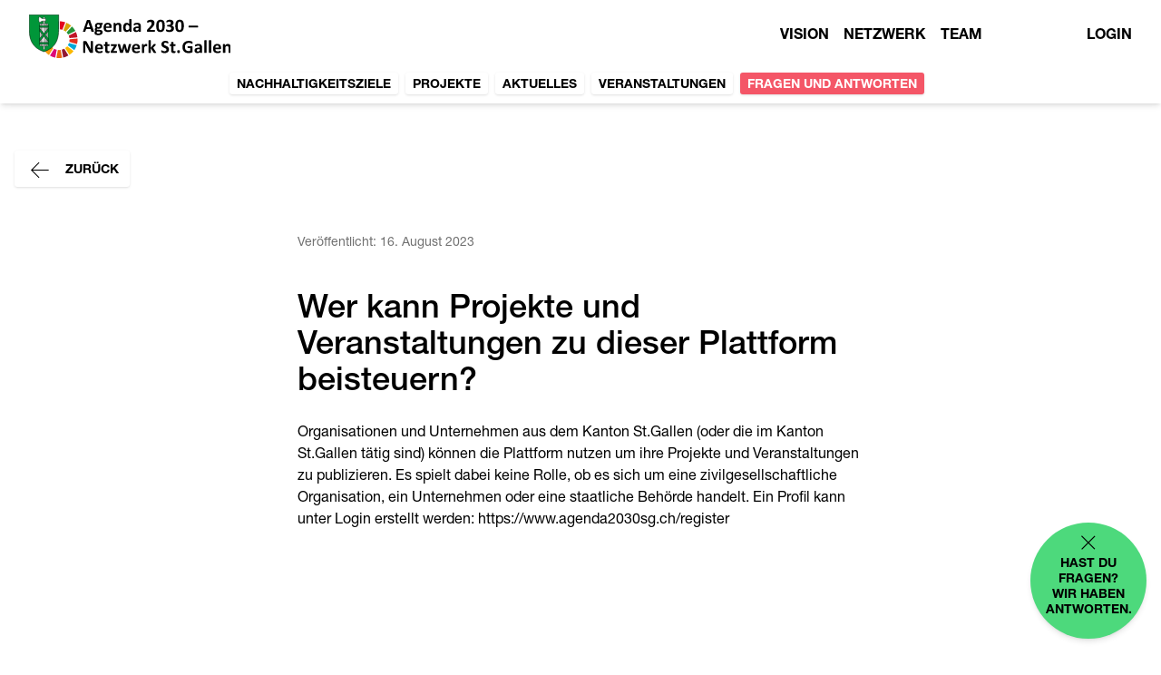

--- FILE ---
content_type: text/html; charset=utf-8
request_url: https://www.agenda2030sg.ch/fragen-und-antworten/wer-kann-projekte
body_size: 14081
content:
<!doctype html>
<html data-n-head-ssr lang="de" data-n-head="%7B%22lang%22:%7B%22ssr%22:%22de%22%7D%7D">
  <head >
    <meta data-n-head="ssr" charset="utf-8"><meta data-n-head="ssr" name="viewport" content="width=device-width, initial-scale=1"><meta data-n-head="ssr" name="format-detection" content="telephone=no"><meta data-n-head="ssr" property="og:title" content="Wer kann Projekte und Veranstaltungen zu dieser Plattform beisteuern?"><meta data-n-head="ssr" name="twitter:title" content="Wer kann Projekte und Veranstaltungen zu dieser Plattform beisteuern?"><meta data-n-head="ssr" data-hid="description" name="description" content="Organisationen und Unternehmen aus dem Kanton St.Gallen (oder die im Kanton St.Gallen tätig sind) können die Plattform nutzen um ihre Projekte und Veranstaltungen zu publizieren. Es spielt dabei keine Rolle, ob es sich um eine zivilgesellschaftliche Organisation, ein Unternehmen oder eine staatliche Behörde handelt. Ein Profil kann unter Login erstellt werden: https://www.agenda2030sg.ch/register"><meta data-n-head="ssr" property="og:description" content="Organisationen und Unternehmen aus dem Kanton St.Gallen (oder die im Kanton St.Gallen tätig sind) können die Plattform nutzen um ihre Projekte und Veranstaltungen zu publizieren. Es spielt dabei keine Rolle, ob es sich um eine zivilgesellschaftliche Organisation, ein Unternehmen oder eine staatliche Behörde handelt. Ein Profil kann unter Login erstellt werden: https://www.agenda2030sg.ch/register"><meta data-n-head="ssr" name="twitter:description" content="Organisationen und Unternehmen aus dem Kanton St.Gallen (oder die im Kanton St.Gallen tätig sind) können die Plattform nutzen um ihre Projekte und Veranstaltungen zu publizieren. Es spielt dabei keine Rolle, ob es sich um eine zivilgesellschaftliche Organisation, ein Unternehmen oder eine staatliche Behörde handelt. Ein Profil kann unter Login erstellt werden: https://www.agenda2030sg.ch/register"><meta data-n-head="ssr" name="image" content="undefined"><meta data-n-head="ssr" property="og:image" content="undefined"><meta data-n-head="ssr" name="twitter:image" content="undefined"><meta data-n-head="ssr" property="og:type" content="page"><meta data-n-head="ssr" name="twitter:card" content="summary_large_image"><title>Wer kann Projekte und Veranstaltungen zu dieser Plattform beisteuern? | Agenda 2030</title><link data-n-head="ssr" rel="icon" type="image/x-icon" href="/favicon.ico"><link data-n-head="ssr" rel="canonical" href="https://agenda2030sg.ch/fragen-und-antworten/wer-kann-projekte"><link rel="preload" href="/_nuxt/88fb869.js" as="script"><link rel="preload" href="/_nuxt/82891f2.js" as="script"><link rel="preload" href="/_nuxt/b8b025c.js" as="script"><link rel="preload" href="/_nuxt/6a1d4f9.js" as="script"><link rel="preload" href="/_nuxt/31839ee.js" as="script"><style data-vue-ssr-id="d706d280:0 0081f946:0">/*! tailwindcss v3.3.3 | MIT License | https://tailwindcss.com*/*,:after,:before{border:0 solid #e5e7eb;box-sizing:border-box}:after,:before{--tw-content:""}html{-webkit-text-size-adjust:100%;font-feature-settings:normal;font-family:Helvetica Neue,sans-serif;font-variation-settings:normal;line-height:1.5;-moz-tab-size:4;-o-tab-size:4;tab-size:4}body{line-height:inherit;margin:0}hr{border-top-width:1px;color:inherit;height:0}abbr:where([title]){text-decoration:underline;-webkit-text-decoration:underline dotted;text-decoration:underline dotted}h1,h2,h3,h4,h5,h6{font-size:inherit;font-weight:inherit}a{color:inherit;text-decoration:inherit}b,strong{font-weight:bolder}code,kbd,pre,samp{font-family:ui-monospace,SFMono-Regular,Menlo,Monaco,Consolas,"Liberation Mono","Courier New",monospace;font-size:1em}small{font-size:80%}sub,sup{font-size:75%;line-height:0;position:relative;vertical-align:baseline}sub{bottom:-.25em}sup{top:-.5em}table{border-collapse:collapse;border-color:inherit;text-indent:0}button,input,optgroup,select,textarea{font-feature-settings:inherit;color:inherit;font-family:inherit;font-size:100%;font-variation-settings:inherit;font-weight:inherit;line-height:inherit;margin:0;padding:0}button,select{text-transform:none}[type=button],[type=reset],[type=submit],button{-webkit-appearance:button;background-color:transparent;background-image:none}:-moz-focusring{outline:auto}:-moz-ui-invalid{box-shadow:none}progress{vertical-align:baseline}::-webkit-inner-spin-button,::-webkit-outer-spin-button{height:auto}[type=search]{-webkit-appearance:textfield;outline-offset:-2px}::-webkit-search-decoration{-webkit-appearance:none}::-webkit-file-upload-button{-webkit-appearance:button;font:inherit}summary{display:list-item}blockquote,dd,dl,figure,h1,h2,h3,h4,h5,h6,hr,p,pre{margin:0}fieldset{margin:0}fieldset,legend{padding:0}menu,ol,ul{list-style:none;margin:0;padding:0}dialog{padding:0}textarea{resize:vertical}input::-moz-placeholder,textarea::-moz-placeholder{color:#9ca3af;opacity:1}input::placeholder,textarea::placeholder{color:#9ca3af;opacity:1}[role=button],button{cursor:pointer}:disabled{cursor:default}audio,canvas,embed,iframe,img,object,svg,video{display:block;vertical-align:middle}img,video{height:auto;max-width:100%}[hidden]{display:none}*,:after,:before{--tw-border-spacing-x:0;--tw-border-spacing-y:0;--tw-translate-x:0;--tw-translate-y:0;--tw-rotate:0;--tw-skew-x:0;--tw-skew-y:0;--tw-scale-x:1;--tw-scale-y:1;--tw-pan-x: ;--tw-pan-y: ;--tw-pinch-zoom: ;--tw-scroll-snap-strictness:proximity;--tw-gradient-from-position: ;--tw-gradient-via-position: ;--tw-gradient-to-position: ;--tw-ordinal: ;--tw-slashed-zero: ;--tw-numeric-figure: ;--tw-numeric-spacing: ;--tw-numeric-fraction: ;--tw-ring-inset: ;--tw-ring-offset-width:0px;--tw-ring-offset-color:#fff;--tw-ring-color:rgba(0,195,253,.5);--tw-ring-offset-shadow:0 0 transparent;--tw-ring-shadow:0 0 transparent;--tw-shadow:0 0 transparent;--tw-shadow-colored:0 0 transparent;--tw-blur: ;--tw-brightness: ;--tw-contrast: ;--tw-grayscale: ;--tw-hue-rotate: ;--tw-invert: ;--tw-saturate: ;--tw-sepia: ;--tw-drop-shadow: ;--tw-backdrop-blur: ;--tw-backdrop-brightness: ;--tw-backdrop-contrast: ;--tw-backdrop-grayscale: ;--tw-backdrop-hue-rotate: ;--tw-backdrop-invert: ;--tw-backdrop-opacity: ;--tw-backdrop-saturate: ;--tw-backdrop-sepia: }::backdrop{--tw-border-spacing-x:0;--tw-border-spacing-y:0;--tw-translate-x:0;--tw-translate-y:0;--tw-rotate:0;--tw-skew-x:0;--tw-skew-y:0;--tw-scale-x:1;--tw-scale-y:1;--tw-pan-x: ;--tw-pan-y: ;--tw-pinch-zoom: ;--tw-scroll-snap-strictness:proximity;--tw-gradient-from-position: ;--tw-gradient-via-position: ;--tw-gradient-to-position: ;--tw-ordinal: ;--tw-slashed-zero: ;--tw-numeric-figure: ;--tw-numeric-spacing: ;--tw-numeric-fraction: ;--tw-ring-inset: ;--tw-ring-offset-width:0px;--tw-ring-offset-color:#fff;--tw-ring-color:rgba(0,195,253,.5);--tw-ring-offset-shadow:0 0 transparent;--tw-ring-shadow:0 0 transparent;--tw-shadow:0 0 transparent;--tw-shadow-colored:0 0 transparent;--tw-blur: ;--tw-brightness: ;--tw-contrast: ;--tw-grayscale: ;--tw-hue-rotate: ;--tw-invert: ;--tw-saturate: ;--tw-sepia: ;--tw-drop-shadow: ;--tw-backdrop-blur: ;--tw-backdrop-brightness: ;--tw-backdrop-contrast: ;--tw-backdrop-grayscale: ;--tw-backdrop-hue-rotate: ;--tw-backdrop-invert: ;--tw-backdrop-opacity: ;--tw-backdrop-saturate: ;--tw-backdrop-sepia: }.container{margin-left:auto;margin-right:auto;padding-left:1rem;padding-right:1rem;width:100%}@media (min-width:640px){.container{max-width:640px}}@media (min-width:768px){.container{max-width:768px}}@media (min-width:1024px){.container{max-width:1024px}}@media (min-width:1280px){.container{max-width:1280px}}@media (min-width:1536px){.container{max-width:1536px}}.prose{color:var(--tw-prose-body);max-width:65ch}.prose :where(p):not(:where([class~=not-prose] *)){margin-bottom:1.25em;margin-top:1.25em}.prose :where([class~=lead]):not(:where([class~=not-prose] *)){color:var(--tw-prose-lead);font-size:1.25em;line-height:1.6;margin-bottom:1.2em;margin-top:1.2em}.prose :where(a):not(:where([class~=not-prose] *)){color:var(--tw-prose-links);font-weight:500;-webkit-text-decoration:underline;text-decoration:underline}.prose :where(strong):not(:where([class~=not-prose] *)){color:var(--tw-prose-bold);font-weight:600}.prose :where(a strong):not(:where([class~=not-prose] *)){color:inherit}.prose :where(blockquote strong):not(:where([class~=not-prose] *)){color:inherit}.prose :where(thead th strong):not(:where([class~=not-prose] *)){color:inherit}.prose :where(ol):not(:where([class~=not-prose] *)){list-style-type:decimal;margin-bottom:1.25em;margin-top:1.25em;padding-left:1.625em}.prose :where(ol[type=A]):not(:where([class~=not-prose] *)){list-style-type:upper-alpha}.prose :where(ol[type=a]):not(:where([class~=not-prose] *)){list-style-type:lower-alpha}.prose :where(ol[type=A s]):not(:where([class~=not-prose] *)){list-style-type:upper-alpha}.prose :where(ol[type=a s]):not(:where([class~=not-prose] *)){list-style-type:lower-alpha}.prose :where(ol[type=I]):not(:where([class~=not-prose] *)){list-style-type:upper-roman}.prose :where(ol[type=i]):not(:where([class~=not-prose] *)){list-style-type:lower-roman}.prose :where(ol[type=I s]):not(:where([class~=not-prose] *)){list-style-type:upper-roman}.prose :where(ol[type=i s]):not(:where([class~=not-prose] *)){list-style-type:lower-roman}.prose :where(ol[type="1"]):not(:where([class~=not-prose] *)){list-style-type:decimal}.prose :where(ul):not(:where([class~=not-prose] *)){list-style-type:disc;margin-bottom:1.25em;margin-top:1.25em;padding-left:1.625em}.prose :where(ol>li):not(:where([class~=not-prose] *))::marker{color:var(--tw-prose-counters);font-weight:400}.prose :where(ul>li):not(:where([class~=not-prose] *))::marker{color:var(--tw-prose-bullets)}.prose :where(hr):not(:where([class~=not-prose] *)){border-color:var(--tw-prose-hr);border-top-width:1px;margin-bottom:3em;margin-top:3em}.prose :where(blockquote):not(:where([class~=not-prose] *)){border-left-color:var(--tw-prose-quote-borders);border-left-width:.25rem;color:var(--tw-prose-quotes);font-style:italic;font-weight:500;margin-bottom:1.6em;margin-top:1.6em;padding-left:1em;quotes:"\201C""\201D""\2018""\2019"}.prose :where(blockquote p:first-of-type):not(:where([class~=not-prose] *)):before{content:open-quote}.prose :where(blockquote p:last-of-type):not(:where([class~=not-prose] *)):after{content:close-quote}.prose :where(h1):not(:where([class~=not-prose] *)){color:var(--tw-prose-headings);font-size:2.25em;font-weight:800;line-height:1.1111111;margin-bottom:.8888889em;margin-top:0}.prose :where(h1 strong):not(:where([class~=not-prose] *)){color:inherit;font-weight:900}.prose :where(h2):not(:where([class~=not-prose] *)){color:var(--tw-prose-headings);font-size:1.5em;font-weight:700;line-height:1.3333333;margin-bottom:1em;margin-top:2em}.prose :where(h2 strong):not(:where([class~=not-prose] *)){color:inherit;font-weight:800}.prose :where(h3):not(:where([class~=not-prose] *)){color:var(--tw-prose-headings);font-size:1.25em;font-weight:600;line-height:1.6;margin-bottom:.6em;margin-top:1.6em}.prose :where(h3 strong):not(:where([class~=not-prose] *)){color:inherit;font-weight:700}.prose :where(h4):not(:where([class~=not-prose] *)){color:var(--tw-prose-headings);font-weight:600;line-height:1.5;margin-bottom:.5em;margin-top:1.5em}.prose :where(h4 strong):not(:where([class~=not-prose] *)){color:inherit;font-weight:700}.prose :where(img):not(:where([class~=not-prose] *)){margin-bottom:2em;margin-top:2em}.prose :where(figure>*):not(:where([class~=not-prose] *)){margin-bottom:0;margin-top:0}.prose :where(figcaption):not(:where([class~=not-prose] *)){color:var(--tw-prose-captions);font-size:.875em;line-height:1.4285714;margin-top:.8571429em}.prose :where(code):not(:where([class~=not-prose] *)){color:var(--tw-prose-code);font-size:.875em;font-weight:600}.prose :where(code):not(:where([class~=not-prose] *)):before{content:"`"}.prose :where(code):not(:where([class~=not-prose] *)):after{content:"`"}.prose :where(a code):not(:where([class~=not-prose] *)){color:inherit}.prose :where(h1 code):not(:where([class~=not-prose] *)){color:inherit}.prose :where(h2 code):not(:where([class~=not-prose] *)){color:inherit;font-size:.875em}.prose :where(h3 code):not(:where([class~=not-prose] *)){color:inherit;font-size:.9em}.prose :where(h4 code):not(:where([class~=not-prose] *)){color:inherit}.prose :where(blockquote code):not(:where([class~=not-prose] *)){color:inherit}.prose :where(thead th code):not(:where([class~=not-prose] *)){color:inherit}.prose :where(pre):not(:where([class~=not-prose] *)){background-color:var(--tw-prose-pre-bg);border-radius:.375rem;color:var(--tw-prose-pre-code);font-size:.875em;font-weight:400;line-height:1.7142857;margin-bottom:1.7142857em;margin-top:1.7142857em;overflow-x:auto;padding:.8571429em 1.1428571em}.prose :where(pre code):not(:where([class~=not-prose] *)){background-color:transparent;border-radius:0;border-width:0;color:inherit;font-family:inherit;font-size:inherit;font-weight:inherit;line-height:inherit;padding:0}.prose :where(pre code):not(:where([class~=not-prose] *)):before{content:none}.prose :where(pre code):not(:where([class~=not-prose] *)):after{content:none}.prose :where(table):not(:where([class~=not-prose] *)){font-size:.875em;line-height:1.7142857;margin-bottom:2em;margin-top:2em;table-layout:auto;text-align:left;width:100%}.prose :where(thead):not(:where([class~=not-prose] *)){border-bottom-color:var(--tw-prose-th-borders);border-bottom-width:1px}.prose :where(thead th):not(:where([class~=not-prose] *)){color:var(--tw-prose-headings);font-weight:600;padding-bottom:.5714286em;padding-left:.5714286em;padding-right:.5714286em;vertical-align:bottom}.prose :where(tbody tr):not(:where([class~=not-prose] *)){border-bottom-color:var(--tw-prose-td-borders);border-bottom-width:1px}.prose :where(tbody tr:last-child):not(:where([class~=not-prose] *)){border-bottom-width:0}.prose :where(tbody td):not(:where([class~=not-prose] *)){vertical-align:baseline}.prose :where(tfoot):not(:where([class~=not-prose] *)){border-top-color:var(--tw-prose-th-borders);border-top-width:1px}.prose :where(tfoot td):not(:where([class~=not-prose] *)){vertical-align:top}.prose{--tw-prose-body:#374151;--tw-prose-headings:#111827;--tw-prose-lead:#4b5563;--tw-prose-links:#111827;--tw-prose-bold:#111827;--tw-prose-counters:#6b7280;--tw-prose-bullets:#d1d5db;--tw-prose-hr:#e5e7eb;--tw-prose-quotes:#111827;--tw-prose-quote-borders:#e5e7eb;--tw-prose-captions:#6b7280;--tw-prose-code:#111827;--tw-prose-pre-code:#e5e7eb;--tw-prose-pre-bg:#1f2937;--tw-prose-th-borders:#d1d5db;--tw-prose-td-borders:#e5e7eb;--tw-prose-invert-body:#d1d5db;--tw-prose-invert-headings:#fff;--tw-prose-invert-lead:#9ca3af;--tw-prose-invert-links:#fff;--tw-prose-invert-bold:#fff;--tw-prose-invert-counters:#9ca3af;--tw-prose-invert-bullets:#4b5563;--tw-prose-invert-hr:#374151;--tw-prose-invert-quotes:#f3f4f6;--tw-prose-invert-quote-borders:#374151;--tw-prose-invert-captions:#9ca3af;--tw-prose-invert-code:#fff;--tw-prose-invert-pre-code:#d1d5db;--tw-prose-invert-pre-bg:rgba(0,0,0,.5);--tw-prose-invert-th-borders:#4b5563;--tw-prose-invert-td-borders:#374151;font-size:1rem;line-height:1.75}.prose :where(video):not(:where([class~=not-prose] *)){margin-bottom:2em;margin-top:2em}.prose :where(figure):not(:where([class~=not-prose] *)){margin-bottom:2em;margin-top:2em}.prose :where(li):not(:where([class~=not-prose] *)){margin-bottom:.5em;margin-top:.5em}.prose :where(ol>li):not(:where([class~=not-prose] *)){padding-left:.375em}.prose :where(ul>li):not(:where([class~=not-prose] *)){padding-left:.375em}.prose :where(.prose>ul>li p):not(:where([class~=not-prose] *)){margin-bottom:.75em;margin-top:.75em}.prose :where(.prose>ul>li>:first-child):not(:where([class~=not-prose] *)){margin-top:1.25em}.prose :where(.prose>ul>li>:last-child):not(:where([class~=not-prose] *)){margin-bottom:1.25em}.prose :where(.prose>ol>li>:first-child):not(:where([class~=not-prose] *)){margin-top:1.25em}.prose :where(.prose>ol>li>:last-child):not(:where([class~=not-prose] *)){margin-bottom:1.25em}.prose :where(ul ul,ul ol,ol ul,ol ol):not(:where([class~=not-prose] *)){margin-bottom:.75em;margin-top:.75em}.prose :where(hr+*):not(:where([class~=not-prose] *)){margin-top:0}.prose :where(h2+*):not(:where([class~=not-prose] *)){margin-top:0}.prose :where(h3+*):not(:where([class~=not-prose] *)){margin-top:0}.prose :where(h4+*):not(:where([class~=not-prose] *)){margin-top:0}.prose :where(thead th:first-child):not(:where([class~=not-prose] *)){padding-left:0}.prose :where(thead th:last-child):not(:where([class~=not-prose] *)){padding-right:0}.prose :where(tbody td,tfoot td):not(:where([class~=not-prose] *)){padding:.5714286em}.prose :where(tbody td:first-child,tfoot td:first-child):not(:where([class~=not-prose] *)){padding-left:0}.prose :where(tbody td:last-child,tfoot td:last-child):not(:where([class~=not-prose] *)){padding-right:0}.prose :where(.prose>:first-child):not(:where([class~=not-prose] *)){margin-top:0}.prose :where(.prose>:last-child):not(:where([class~=not-prose] *)){margin-bottom:0}.sr-only{clip:rect(0,0,0,0);border-width:0;height:1px;margin:-1px;overflow:hidden;padding:0;position:absolute;white-space:nowrap;width:1px}.fixed{position:fixed}.absolute{position:absolute}.relative{position:relative}.sticky{position:sticky}.inset-0{left:0;right:0}.inset-0,.inset-y-0{bottom:0;top:0}.bottom-0{bottom:0}.bottom-16{bottom:4rem}.bottom-4{bottom:1rem}.left-0{left:0}.left-2{left:.5rem}.right-0{right:0}.right-4{right:1rem}.top-0{top:0}.top-1{top:.25rem}.top-2{top:.5rem}.z-10{z-index:10}.z-40{z-index:40}.z-50{z-index:50}.col-span-4{grid-column:span 4/span 4}.col-start-1{grid-column-start:1}.col-start-2{grid-column-start:2}.col-start-7{grid-column-start:7}.col-start-8{grid-column-start:8}.row-span-2{grid-row:span 2/span 2}.row-start-1{grid-row-start:1}.mx-auto{margin-left:auto;margin-right:auto}.my-16{margin-bottom:4rem;margin-top:4rem}.my-24{margin-bottom:6rem;margin-top:6rem}.my-4{margin-bottom:1rem;margin-top:1rem}.my-52{margin-bottom:13rem;margin-top:13rem}.my-6{margin-bottom:1.5rem;margin-top:1.5rem}.my-8{margin-bottom:2rem;margin-top:2rem}.-ml-2{margin-left:-.5rem}.-ml-4{margin-left:-1rem}.-mr-2{margin-right:-.5rem}.mb-12{margin-bottom:3rem}.mb-16{margin-bottom:4rem}.mb-24{margin-bottom:6rem}.mb-4{margin-bottom:1rem}.mb-8{margin-bottom:2rem}.ml-2{margin-left:.5rem}.ml-3{margin-left:.75rem}.mr-12{margin-right:3rem}.mr-2{margin-right:.5rem}.mr-4{margin-right:1rem}.mt-1{margin-top:.25rem}.mt-12{margin-top:3rem}.mt-16{margin-top:4rem}.mt-2{margin-top:.5rem}.mt-24{margin-top:6rem}.mt-3{margin-top:.75rem}.mt-36{margin-top:9rem}.mt-4{margin-top:1rem}.mt-6{margin-top:1.5rem}.mt-60{margin-top:15rem}.mt-8{margin-top:2rem}.block{display:block}.inline-block{display:inline-block}.flex{display:flex}.inline-flex{display:inline-flex}.table{display:table}.grid{display:grid}.hidden{display:none}.aspect-3\/2{aspect-ratio:3/2}.aspect-4\/3{aspect-ratio:4/3}.aspect-square{aspect-ratio:1/1}.h-12{height:3rem}.h-16{height:4rem}.h-2{height:.5rem}.h-32{height:8rem}.h-36{height:9rem}.h-4{height:1rem}.h-48{height:12rem}.h-5{height:1.25rem}.h-8{height:2rem}.h-96{height:24rem}.h-full{height:100%}.min-h-screen{min-height:100vh}.w-1\/4{width:25%}.w-14{width:3.5rem}.w-3\/4{width:75%}.w-32{width:8rem}.w-4{width:1rem}.w-48{width:12rem}.w-5{width:1.25rem}.w-60{width:15rem}.w-8{width:2rem}.w-full{width:100%}.min-w-full{min-width:100%}.max-w-lg{max-width:32rem}.max-w-sm{max-width:24rem}.flex-1{flex:1 1 0%}.flex-grow,.grow{flex-grow:1}@keyframes spin{to{transform:rotate(1turn)}}.animate-spin{animation:spin 1s linear infinite}.cursor-pointer{cursor:pointer}.resize-none{resize:none}.appearance-none{-webkit-appearance:none;-moz-appearance:none;appearance:none}.columns-2{-moz-columns:2;column-count:2}.grid-flow-row{grid-auto-flow:row}.grid-flow-col{grid-auto-flow:column}.auto-rows-auto{grid-auto-rows:auto}.auto-rows-fr{grid-auto-rows:minmax(0,1fr)}.grid-cols-1{grid-template-columns:repeat(1,minmax(0,1fr))}.grid-cols-12{grid-template-columns:repeat(12,minmax(0,1fr))}.grid-cols-2{grid-template-columns:repeat(2,minmax(0,1fr))}.grid-cols-3{grid-template-columns:repeat(3,minmax(0,1fr))}.grid-cols-4{grid-template-columns:repeat(4,minmax(0,1fr))}.grid-rows-3{grid-template-rows:repeat(3,minmax(0,1fr))}.flex-row{flex-direction:row}.flex-col{flex-direction:column}.flex-wrap{flex-wrap:wrap}.items-start{align-items:flex-start}.items-end{align-items:flex-end}.items-center{align-items:center}.justify-end{justify-content:flex-end}.justify-center{justify-content:center}.justify-between{justify-content:space-between}.gap-4{gap:1rem}.gap-8{gap:2rem}.space-x-4>:not([hidden])~:not([hidden]){--tw-space-x-reverse:0;margin-left:1rem;margin-left:calc(1rem*(1 - var(--tw-space-x-reverse)));margin-right:0;margin-right:calc(1rem*var(--tw-space-x-reverse))}.space-y-2>:not([hidden])~:not([hidden]){--tw-space-y-reverse:0;margin-bottom:0;margin-bottom:calc(.5rem*var(--tw-space-y-reverse));margin-top:.5rem;margin-top:calc(.5rem*(1 - var(--tw-space-y-reverse)))}.divide-y>:not([hidden])~:not([hidden]){--tw-divide-y-reverse:0;border-bottom-width:0;border-bottom-width:calc(1px*var(--tw-divide-y-reverse));border-top-width:1px;border-top-width:calc(1px*(1 - var(--tw-divide-y-reverse)))}.divide-gray-200>:not([hidden])~:not([hidden]){--tw-divide-opacity:1;border-color:#e5e7eb;border-color:rgba(229,231,235,var(--tw-divide-opacity))}.divide-gray-300>:not([hidden])~:not([hidden]){--tw-divide-opacity:1;border-color:#d1d5db;border-color:rgba(209,213,219,var(--tw-divide-opacity))}.overflow-hidden{overflow:hidden}.overflow-y-hidden{overflow-y:hidden}.break-all{word-break:break-all}.rounded{border-radius:.1875rem}.rounded-full{border-radius:9999px}.rounded-md{border-radius:.375rem}.rounded-sm{border-radius:.125rem}.rounded-l-md{border-bottom-left-radius:.375rem;border-top-left-radius:.375rem}.border,.border-1{border-width:1px}.border-b{border-bottom-width:1px}.border-gray-500{--tw-border-opacity:1;border-color:#717171;border-color:rgba(113,113,113,var(--tw-border-opacity))}.border-r-transparent{border-right-color:transparent}.border-t-transparent{border-top-color:transparent}.bg-accent-1-500{--tw-bg-opacity:1;background-color:#4dd97c;background-color:rgba(77,217,124,var(--tw-bg-opacity))}.bg-accent-1-500\/0{background-color:rgba(77,217,124,0)}.bg-accent-1-500\/10{background-color:rgba(77,217,124,.1)}.bg-accent-1-500\/100{background-color:#4dd97c}.bg-accent-1-500\/20{background-color:rgba(77,217,124,.2)}.bg-accent-1-500\/25{background-color:rgba(77,217,124,.25)}.bg-accent-1-500\/30{background-color:rgba(77,217,124,.3)}.bg-accent-1-500\/40{background-color:rgba(77,217,124,.4)}.bg-accent-1-500\/5{background-color:rgba(77,217,124,.05)}.bg-accent-1-500\/50{background-color:rgba(77,217,124,.5)}.bg-accent-1-500\/60{background-color:rgba(77,217,124,.6)}.bg-accent-1-500\/70{background-color:rgba(77,217,124,.7)}.bg-accent-1-500\/75{background-color:rgba(77,217,124,.75)}.bg-accent-1-500\/80{background-color:rgba(77,217,124,.8)}.bg-accent-1-500\/90{background-color:rgba(77,217,124,.9)}.bg-accent-1-500\/95{background-color:rgba(77,217,124,.95)}.bg-accent-1-600{--tw-bg-opacity:1;background-color:#40c46c;background-color:rgba(64,196,108,var(--tw-bg-opacity))}.bg-accent-1-600\/0{background-color:rgba(64,196,108,0)}.bg-accent-1-600\/10{background-color:rgba(64,196,108,.1)}.bg-accent-1-600\/100{background-color:#40c46c}.bg-accent-1-600\/20{background-color:rgba(64,196,108,.2)}.bg-accent-1-600\/25{background-color:rgba(64,196,108,.25)}.bg-accent-1-600\/30{background-color:rgba(64,196,108,.3)}.bg-accent-1-600\/40{background-color:rgba(64,196,108,.4)}.bg-accent-1-600\/5{background-color:rgba(64,196,108,.05)}.bg-accent-1-600\/50{background-color:rgba(64,196,108,.5)}.bg-accent-1-600\/60{background-color:rgba(64,196,108,.6)}.bg-accent-1-600\/70{background-color:rgba(64,196,108,.7)}.bg-accent-1-600\/75{background-color:rgba(64,196,108,.75)}.bg-accent-1-600\/80{background-color:rgba(64,196,108,.8)}.bg-accent-1-600\/90{background-color:rgba(64,196,108,.9)}.bg-accent-1-600\/95{background-color:rgba(64,196,108,.95)}.bg-accent-2-500{--tw-bg-opacity:1;background-color:#abfd6e;background-color:rgba(171,253,110,var(--tw-bg-opacity))}.bg-accent-2-500\/0{background-color:hsla(94,97%,71%,0)}.bg-accent-2-500\/10{background-color:hsla(94,97%,71%,.1)}.bg-accent-2-500\/100{background-color:#abfd6e}.bg-accent-2-500\/20{background-color:hsla(94,97%,71%,.2)}.bg-accent-2-500\/25{background-color:hsla(94,97%,71%,.25)}.bg-accent-2-500\/30{background-color:hsla(94,97%,71%,.3)}.bg-accent-2-500\/40{background-color:hsla(94,97%,71%,.4)}.bg-accent-2-500\/5{background-color:hsla(94,97%,71%,.05)}.bg-accent-2-500\/50{background-color:hsla(94,97%,71%,.5)}.bg-accent-2-500\/60{background-color:hsla(94,97%,71%,.6)}.bg-accent-2-500\/70{background-color:hsla(94,97%,71%,.7)}.bg-accent-2-500\/75{background-color:hsla(94,97%,71%,.75)}.bg-accent-2-500\/80{background-color:hsla(94,97%,71%,.8)}.bg-accent-2-500\/90{background-color:hsla(94,97%,71%,.9)}.bg-accent-2-500\/95{background-color:hsla(94,97%,71%,.95)}.bg-accent-3-500{--tw-bg-opacity:1;background-color:#a8fec0;background-color:rgba(168,254,192,var(--tw-bg-opacity))}.bg-accent-3-500\/0{background-color:rgba(168,254,192,0)}.bg-accent-3-500\/10{background-color:rgba(168,254,192,.1)}.bg-accent-3-500\/100{background-color:#a8fec0}.bg-accent-3-500\/20{background-color:rgba(168,254,192,.2)}.bg-accent-3-500\/25{background-color:rgba(168,254,192,.25)}.bg-accent-3-500\/30{background-color:rgba(168,254,192,.3)}.bg-accent-3-500\/40{background-color:rgba(168,254,192,.4)}.bg-accent-3-500\/5{background-color:rgba(168,254,192,.05)}.bg-accent-3-500\/50{background-color:rgba(168,254,192,.5)}.bg-accent-3-500\/60{background-color:rgba(168,254,192,.6)}.bg-accent-3-500\/70{background-color:rgba(168,254,192,.7)}.bg-accent-3-500\/75{background-color:rgba(168,254,192,.75)}.bg-accent-3-500\/80{background-color:rgba(168,254,192,.8)}.bg-accent-3-500\/90{background-color:rgba(168,254,192,.9)}.bg-accent-3-500\/95{background-color:rgba(168,254,192,.95)}.bg-black{--tw-bg-opacity:1;background-color:#000;background-color:rgba(0,0,0,var(--tw-bg-opacity))}.bg-blue-500{--tw-bg-opacity:1;background-color:#00c3fd;background-color:rgba(0,195,253,var(--tw-bg-opacity))}.bg-blue-500\/0{background-color:rgba(0,195,253,0)}.bg-blue-500\/10{background-color:rgba(0,195,253,.1)}.bg-blue-500\/100{background-color:#00c3fd}.bg-blue-500\/20{background-color:rgba(0,195,253,.2)}.bg-blue-500\/25{background-color:rgba(0,195,253,.25)}.bg-blue-500\/30{background-color:rgba(0,195,253,.3)}.bg-blue-500\/40{background-color:rgba(0,195,253,.4)}.bg-blue-500\/5{background-color:rgba(0,195,253,.05)}.bg-blue-500\/50{background-color:rgba(0,195,253,.5)}.bg-blue-500\/60{background-color:rgba(0,195,253,.6)}.bg-blue-500\/70{background-color:rgba(0,195,253,.7)}.bg-blue-500\/75{background-color:rgba(0,195,253,.75)}.bg-blue-500\/80{background-color:rgba(0,195,253,.8)}.bg-blue-500\/90{background-color:rgba(0,195,253,.9)}.bg-blue-500\/95{background-color:rgba(0,195,253,.95)}.bg-blue-600{--tw-bg-opacity:1;background-color:#03abdd;background-color:rgba(3,171,221,var(--tw-bg-opacity))}.bg-blue-600\/0{background-color:rgba(3,171,221,0)}.bg-blue-600\/10{background-color:rgba(3,171,221,.1)}.bg-blue-600\/100{background-color:#03abdd}.bg-blue-600\/20{background-color:rgba(3,171,221,.2)}.bg-blue-600\/25{background-color:rgba(3,171,221,.25)}.bg-blue-600\/30{background-color:rgba(3,171,221,.3)}.bg-blue-600\/40{background-color:rgba(3,171,221,.4)}.bg-blue-600\/5{background-color:rgba(3,171,221,.05)}.bg-blue-600\/50{background-color:rgba(3,171,221,.5)}.bg-blue-600\/60{background-color:rgba(3,171,221,.6)}.bg-blue-600\/70{background-color:rgba(3,171,221,.7)}.bg-blue-600\/75{background-color:rgba(3,171,221,.75)}.bg-blue-600\/80{background-color:rgba(3,171,221,.8)}.bg-blue-600\/90{background-color:rgba(3,171,221,.9)}.bg-blue-600\/95{background-color:rgba(3,171,221,.95)}.bg-dark-blue-500{--tw-bg-opacity:1;background-color:#074c84;background-color:rgba(7,76,132,var(--tw-bg-opacity))}.bg-dark-blue-500\/0{background-color:rgba(7,76,132,0)}.bg-dark-blue-500\/10{background-color:rgba(7,76,132,.1)}.bg-dark-blue-500\/100{background-color:#074c84}.bg-dark-blue-500\/20{background-color:rgba(7,76,132,.2)}.bg-dark-blue-500\/25{background-color:rgba(7,76,132,.25)}.bg-dark-blue-500\/30{background-color:rgba(7,76,132,.3)}.bg-dark-blue-500\/40{background-color:rgba(7,76,132,.4)}.bg-dark-blue-500\/5{background-color:rgba(7,76,132,.05)}.bg-dark-blue-500\/50{background-color:rgba(7,76,132,.5)}.bg-dark-blue-500\/60{background-color:rgba(7,76,132,.6)}.bg-dark-blue-500\/70{background-color:rgba(7,76,132,.7)}.bg-dark-blue-500\/75{background-color:rgba(7,76,132,.75)}.bg-dark-blue-500\/80{background-color:rgba(7,76,132,.8)}.bg-dark-blue-500\/90{background-color:rgba(7,76,132,.9)}.bg-dark-blue-500\/95{background-color:rgba(7,76,132,.95)}.bg-dark-blue-600{--tw-bg-opacity:1;background-color:#053b67;background-color:rgba(5,59,103,var(--tw-bg-opacity))}.bg-dark-blue-600\/0{background-color:rgba(5,59,103,0)}.bg-dark-blue-600\/10{background-color:rgba(5,59,103,.1)}.bg-dark-blue-600\/100{background-color:#053b67}.bg-dark-blue-600\/20{background-color:rgba(5,59,103,.2)}.bg-dark-blue-600\/25{background-color:rgba(5,59,103,.25)}.bg-dark-blue-600\/30{background-color:rgba(5,59,103,.3)}.bg-dark-blue-600\/40{background-color:rgba(5,59,103,.4)}.bg-dark-blue-600\/5{background-color:rgba(5,59,103,.05)}.bg-dark-blue-600\/50{background-color:rgba(5,59,103,.5)}.bg-dark-blue-600\/60{background-color:rgba(5,59,103,.6)}.bg-dark-blue-600\/70{background-color:rgba(5,59,103,.7)}.bg-dark-blue-600\/75{background-color:rgba(5,59,103,.75)}.bg-dark-blue-600\/80{background-color:rgba(5,59,103,.8)}.bg-dark-blue-600\/90{background-color:rgba(5,59,103,.9)}.bg-dark-blue-600\/95{background-color:rgba(5,59,103,.95)}.bg-green-500{--tw-bg-opacity:1;background-color:#aece01;background-color:rgba(174,206,1,var(--tw-bg-opacity))}.bg-green-500\/0{background-color:rgba(174,206,1,0)}.bg-green-500\/10{background-color:rgba(174,206,1,.1)}.bg-green-500\/100{background-color:#aece01}.bg-green-500\/20{background-color:rgba(174,206,1,.2)}.bg-green-500\/25{background-color:rgba(174,206,1,.25)}.bg-green-500\/30{background-color:rgba(174,206,1,.3)}.bg-green-500\/40{background-color:rgba(174,206,1,.4)}.bg-green-500\/5{background-color:rgba(174,206,1,.05)}.bg-green-500\/50{background-color:rgba(174,206,1,.5)}.bg-green-500\/60{background-color:rgba(174,206,1,.6)}.bg-green-500\/70{background-color:rgba(174,206,1,.7)}.bg-green-500\/75{background-color:rgba(174,206,1,.75)}.bg-green-500\/80{background-color:rgba(174,206,1,.8)}.bg-green-500\/90{background-color:rgba(174,206,1,.9)}.bg-green-500\/95{background-color:rgba(174,206,1,.95)}.bg-green-600{--tw-bg-opacity:1;background-color:#9eba04;background-color:rgba(158,186,4,var(--tw-bg-opacity))}.bg-green-600\/0{background-color:rgba(158,186,4,0)}.bg-green-600\/10{background-color:rgba(158,186,4,.1)}.bg-green-600\/100{background-color:#9eba04}.bg-green-600\/20{background-color:rgba(158,186,4,.2)}.bg-green-600\/25{background-color:rgba(158,186,4,.25)}.bg-green-600\/30{background-color:rgba(158,186,4,.3)}.bg-green-600\/40{background-color:rgba(158,186,4,.4)}.bg-green-600\/5{background-color:rgba(158,186,4,.05)}.bg-green-600\/50{background-color:rgba(158,186,4,.5)}.bg-green-600\/60{background-color:rgba(158,186,4,.6)}.bg-green-600\/70{background-color:rgba(158,186,4,.7)}.bg-green-600\/75{background-color:rgba(158,186,4,.75)}.bg-green-600\/80{background-color:rgba(158,186,4,.8)}.bg-green-600\/90{background-color:rgba(158,186,4,.9)}.bg-green-600\/95{background-color:rgba(158,186,4,.95)}.bg-orange-500{--tw-bg-opacity:1;background-color:#fbb800;background-color:rgba(251,184,0,var(--tw-bg-opacity))}.bg-orange-500\/0{background-color:rgba(251,184,0,0)}.bg-orange-500\/10{background-color:rgba(251,184,0,.1)}.bg-orange-500\/100{background-color:#fbb800}.bg-orange-500\/20{background-color:rgba(251,184,0,.2)}.bg-orange-500\/25{background-color:rgba(251,184,0,.25)}.bg-orange-500\/30{background-color:rgba(251,184,0,.3)}.bg-orange-500\/40{background-color:rgba(251,184,0,.4)}.bg-orange-500\/5{background-color:rgba(251,184,0,.05)}.bg-orange-500\/50{background-color:rgba(251,184,0,.5)}.bg-orange-500\/60{background-color:rgba(251,184,0,.6)}.bg-orange-500\/70{background-color:rgba(251,184,0,.7)}.bg-orange-500\/75{background-color:rgba(251,184,0,.75)}.bg-orange-500\/80{background-color:rgba(251,184,0,.8)}.bg-orange-500\/90{background-color:rgba(251,184,0,.9)}.bg-orange-500\/95{background-color:rgba(251,184,0,.95)}.bg-orange-600{--tw-bg-opacity:1;background-color:#f4a105;background-color:rgba(244,161,5,var(--tw-bg-opacity))}.bg-orange-600\/0{background-color:rgba(244,161,5,0)}.bg-orange-600\/10{background-color:rgba(244,161,5,.1)}.bg-orange-600\/100{background-color:#f4a105}.bg-orange-600\/20{background-color:rgba(244,161,5,.2)}.bg-orange-600\/25{background-color:rgba(244,161,5,.25)}.bg-orange-600\/30{background-color:rgba(244,161,5,.3)}.bg-orange-600\/40{background-color:rgba(244,161,5,.4)}.bg-orange-600\/5{background-color:rgba(244,161,5,.05)}.bg-orange-600\/50{background-color:rgba(244,161,5,.5)}.bg-orange-600\/60{background-color:rgba(244,161,5,.6)}.bg-orange-600\/70{background-color:rgba(244,161,5,.7)}.bg-orange-600\/75{background-color:rgba(244,161,5,.75)}.bg-orange-600\/80{background-color:rgba(244,161,5,.8)}.bg-orange-600\/90{background-color:rgba(244,161,5,.9)}.bg-orange-600\/95{background-color:rgba(244,161,5,.95)}.bg-primary-400{--tw-bg-opacity:1;background-color:#4dd97c;background-color:rgba(77,217,124,var(--tw-bg-opacity))}.bg-primary-500{--tw-bg-opacity:1;background-color:#019934;background-color:rgba(1,153,52,var(--tw-bg-opacity))}.bg-red-500{--tw-bg-opacity:1;background-color:#f45667;background-color:rgba(244,86,103,var(--tw-bg-opacity))}.bg-red-500\/0{background-color:rgba(244,86,103,0)}.bg-red-500\/10{background-color:rgba(244,86,103,.1)}.bg-red-500\/100{background-color:#f45667}.bg-red-500\/20{background-color:rgba(244,86,103,.2)}.bg-red-500\/25{background-color:rgba(244,86,103,.25)}.bg-red-500\/30{background-color:rgba(244,86,103,.3)}.bg-red-500\/40{background-color:rgba(244,86,103,.4)}.bg-red-500\/5{background-color:rgba(244,86,103,.05)}.bg-red-500\/50{background-color:rgba(244,86,103,.5)}.bg-red-500\/60{background-color:rgba(244,86,103,.6)}.bg-red-500\/70{background-color:rgba(244,86,103,.7)}.bg-red-500\/75{background-color:rgba(244,86,103,.75)}.bg-red-500\/80{background-color:rgba(244,86,103,.8)}.bg-red-500\/90{background-color:rgba(244,86,103,.9)}.bg-red-500\/95{background-color:rgba(244,86,103,.95)}.bg-red-600{--tw-bg-opacity:1;background-color:#d94f5e;background-color:rgba(217,79,94,var(--tw-bg-opacity))}.bg-red-600\/0{background-color:rgba(217,79,94,0)}.bg-red-600\/10{background-color:rgba(217,79,94,.1)}.bg-red-600\/100{background-color:#d94f5e}.bg-red-600\/20{background-color:rgba(217,79,94,.2)}.bg-red-600\/25{background-color:rgba(217,79,94,.25)}.bg-red-600\/30{background-color:rgba(217,79,94,.3)}.bg-red-600\/40{background-color:rgba(217,79,94,.4)}.bg-red-600\/5{background-color:rgba(217,79,94,.05)}.bg-red-600\/50{background-color:rgba(217,79,94,.5)}.bg-red-600\/60{background-color:rgba(217,79,94,.6)}.bg-red-600\/70{background-color:rgba(217,79,94,.7)}.bg-red-600\/75{background-color:rgba(217,79,94,.75)}.bg-red-600\/80{background-color:rgba(217,79,94,.8)}.bg-red-600\/90{background-color:rgba(217,79,94,.9)}.bg-red-600\/95{background-color:rgba(217,79,94,.95)}.bg-violet-500{--tw-bg-opacity:1;background-color:#6f31a2;background-color:rgba(111,49,162,var(--tw-bg-opacity))}.bg-violet-500\/0{background-color:rgba(111,49,162,0)}.bg-violet-500\/10{background-color:rgba(111,49,162,.1)}.bg-violet-500\/100{background-color:#6f31a2}.bg-violet-500\/20{background-color:rgba(111,49,162,.2)}.bg-violet-500\/25{background-color:rgba(111,49,162,.25)}.bg-violet-500\/30{background-color:rgba(111,49,162,.3)}.bg-violet-500\/40{background-color:rgba(111,49,162,.4)}.bg-violet-500\/5{background-color:rgba(111,49,162,.05)}.bg-violet-500\/50{background-color:rgba(111,49,162,.5)}.bg-violet-500\/60{background-color:rgba(111,49,162,.6)}.bg-violet-500\/70{background-color:rgba(111,49,162,.7)}.bg-violet-500\/75{background-color:rgba(111,49,162,.75)}.bg-violet-500\/80{background-color:rgba(111,49,162,.8)}.bg-violet-500\/90{background-color:rgba(111,49,162,.9)}.bg-violet-500\/95{background-color:rgba(111,49,162,.95)}.bg-violet-600{--tw-bg-opacity:1;background-color:#582980;background-color:rgba(88,41,128,var(--tw-bg-opacity))}.bg-violet-600\/0{background-color:rgba(88,41,128,0)}.bg-violet-600\/10{background-color:rgba(88,41,128,.1)}.bg-violet-600\/100{background-color:#582980}.bg-violet-600\/20{background-color:rgba(88,41,128,.2)}.bg-violet-600\/25{background-color:rgba(88,41,128,.25)}.bg-violet-600\/30{background-color:rgba(88,41,128,.3)}.bg-violet-600\/40{background-color:rgba(88,41,128,.4)}.bg-violet-600\/5{background-color:rgba(88,41,128,.05)}.bg-violet-600\/50{background-color:rgba(88,41,128,.5)}.bg-violet-600\/60{background-color:rgba(88,41,128,.6)}.bg-violet-600\/70{background-color:rgba(88,41,128,.7)}.bg-violet-600\/75{background-color:rgba(88,41,128,.75)}.bg-violet-600\/80{background-color:rgba(88,41,128,.8)}.bg-violet-600\/90{background-color:rgba(88,41,128,.9)}.bg-violet-600\/95{background-color:rgba(88,41,128,.95)}.bg-white{--tw-bg-opacity:1;background-color:#fff;background-color:rgba(255,255,255,var(--tw-bg-opacity))}.bg-cover{background-size:cover}.bg-top{background-position:top}.fill-accent-1-500{fill:#4dd97c}.object-contain{-o-object-fit:contain;object-fit:contain}.object-cover{-o-object-fit:cover;object-fit:cover}.object-left{-o-object-position:left;object-position:left}.p-2{padding:.5rem}.p-4{padding:1rem}.px-2{padding-left:.5rem;padding-right:.5rem}.px-4{padding-left:1rem;padding-right:1rem}.py-1{padding-bottom:.25rem;padding-top:.25rem}.py-12{padding-bottom:3rem;padding-top:3rem}.py-2{padding-bottom:.5rem;padding-top:.5rem}.py-3{padding-bottom:.75rem;padding-top:.75rem}.py-4{padding-bottom:1rem;padding-top:1rem}.pb-3{padding-bottom:.75rem}.pb-4{padding-bottom:1rem}.pb-6{padding-bottom:1.5rem}.pb-8{padding-bottom:2rem}.pl-4{padding-left:1rem}.pl-8{padding-left:2rem}.pt-1{padding-top:.25rem}.pt-12{padding-top:3rem}.pt-16{padding-top:4rem}.pt-2{padding-top:.5rem}.pt-4{padding-top:1rem}.text-left{text-align:left}.text-center{text-align:center}.text-2xl{font-size:1.5rem;line-height:2rem}.text-3xl{font-size:1.875rem;line-height:2.25rem}.text-4xl{font-size:2.25rem;line-height:2.5rem}.text-6xl{font-size:3.75rem;line-height:1}.text-base{font-size:1rem;line-height:1.5rem}.text-screen{font-size:20vmin;line-height:.85}.text-sm{font-size:.875rem;line-height:1.25rem}.text-xl{font-size:1.25rem;line-height:1.75rem}.text-xs{font-size:.75rem;line-height:1rem}.font-bold{font-weight:700}.font-medium{font-weight:500}.font-normal{font-weight:400}.uppercase{text-transform:uppercase}.leading-3{line-height:.75rem}.leading-tight{line-height:1.25}.text-black{--tw-text-opacity:1;color:#000;color:rgba(0,0,0,var(--tw-text-opacity))}.text-gray-500{--tw-text-opacity:1;color:#717171;color:rgba(113,113,113,var(--tw-text-opacity))}.text-gray-600{--tw-text-opacity:1;color:#4b5563;color:rgba(75,85,99,var(--tw-text-opacity))}.text-primary-500{--tw-text-opacity:1;color:#019934;color:rgba(1,153,52,var(--tw-text-opacity))}.text-red-500{--tw-text-opacity:1;color:#f45667;color:rgba(244,86,103,var(--tw-text-opacity))}.text-transparent{color:transparent}.text-white{--tw-text-opacity:1;color:#fff;color:rgba(255,255,255,var(--tw-text-opacity))}.underline{text-decoration-line:underline}.accent-accent-1-500{accent-color:#4dd97c}.opacity-0{opacity:0}.opacity-100{opacity:1}.opacity-25{opacity:.25}.opacity-50{opacity:.5}.opacity-75{opacity:.75}.shadow-2xl{--tw-shadow:0 25px 50px -12px rgba(0,0,0,.25);--tw-shadow-colored:0 25px 50px -12px var(--tw-shadow-color);box-shadow:0 0 transparent,0 0 transparent,0 25px 50px -12px rgba(0,0,0,.25);box-shadow:var(--tw-ring-offset-shadow,0 0 transparent),var(--tw-ring-shadow,0 0 transparent),var(--tw-shadow)}.shadow-md{--tw-shadow:0 4px 6px -1px rgba(0,0,0,.1),0 2px 4px -2px rgba(0,0,0,.1);--tw-shadow-colored:0 4px 6px -1px var(--tw-shadow-color),0 2px 4px -2px var(--tw-shadow-color);box-shadow:0 0 transparent,0 0 transparent,0 4px 6px -1px rgba(0,0,0,.1),0 2px 4px -2px rgba(0,0,0,.1);box-shadow:var(--tw-ring-offset-shadow,0 0 transparent),var(--tw-ring-shadow,0 0 transparent),var(--tw-shadow)}.shadow-black{--tw-shadow-color:#000;--tw-shadow:var(--tw-shadow-colored)}.backdrop-blur-sm{--tw-backdrop-blur:blur(4px);-webkit-backdrop-filter:blur(4px) var(--tw-backdrop-brightness) var(--tw-backdrop-contrast) var(--tw-backdrop-grayscale) var(--tw-backdrop-hue-rotate) var(--tw-backdrop-invert) var(--tw-backdrop-opacity) var(--tw-backdrop-saturate) var(--tw-backdrop-sepia);backdrop-filter:blur(4px) var(--tw-backdrop-brightness) var(--tw-backdrop-contrast) var(--tw-backdrop-grayscale) var(--tw-backdrop-hue-rotate) var(--tw-backdrop-invert) var(--tw-backdrop-opacity) var(--tw-backdrop-saturate) var(--tw-backdrop-sepia);-webkit-backdrop-filter:var(--tw-backdrop-blur) var(--tw-backdrop-brightness) var(--tw-backdrop-contrast) var(--tw-backdrop-grayscale) var(--tw-backdrop-hue-rotate) var(--tw-backdrop-invert) var(--tw-backdrop-opacity) var(--tw-backdrop-saturate) var(--tw-backdrop-sepia);backdrop-filter:var(--tw-backdrop-blur) var(--tw-backdrop-brightness) var(--tw-backdrop-contrast) var(--tw-backdrop-grayscale) var(--tw-backdrop-hue-rotate) var(--tw-backdrop-invert) var(--tw-backdrop-opacity) var(--tw-backdrop-saturate) var(--tw-backdrop-sepia)}.transition{transition-duration:.15s;transition-property:color,background-color,border-color,text-decoration-color,fill,stroke,opacity,box-shadow,transform,filter,-webkit-backdrop-filter;transition-property:color,background-color,border-color,text-decoration-color,fill,stroke,opacity,box-shadow,transform,filter,backdrop-filter;transition-property:color,background-color,border-color,text-decoration-color,fill,stroke,opacity,box-shadow,transform,filter,backdrop-filter,-webkit-backdrop-filter;transition-timing-function:cubic-bezier(.4,0,.2,1)}.transition-all{transition-duration:.15s;transition-property:all;transition-timing-function:cubic-bezier(.4,0,.2,1)}.transition-opacity{transition-duration:.15s;transition-property:opacity;transition-timing-function:cubic-bezier(.4,0,.2,1)}.duration-100{transition-duration:.1s}.ease-in{transition-timing-function:cubic-bezier(.4,0,1,1)}.ease-out{transition-timing-function:cubic-bezier(0,0,.2,1)}@font-face{font-family:"Helvetica Neue";font-style:normal;font-weight:400;src:url(/_nuxt/fonts/HelveticaNeueLTStd-Roman.41833cf.otf) format("opentype")}@font-face{font-family:"Helvetica Neue";font-style:normal;font-weight:500;src:url(/_nuxt/fonts/HelveticaNeueLTStd-Md.938ba0f.otf) format("opentype")}@font-face{font-family:"Helvetica Neue";font-style:normal;font-weight:700;src:url(/_nuxt/fonts/HelveticaNeueLTStd-Bd.14a13a5.otf) format("opentype")}@font-face{font-display:block;font-family:"icomoon";font-style:normal;font-weight:400;src:url(/_nuxt/fonts/icomoon.86c3ba8.eot);src:url(/_nuxt/fonts/icomoon.86c3ba8.eot#iefix) format("embedded-opentype"),url(/_nuxt/fonts/icomoon.a7d64b5.ttf) format("truetype"),url(/_nuxt/fonts/icomoon.3a0962d.woff) format("woff"),url(/_nuxt/img/icomoon.dc04a71.svg#icomoon) format("svg")}html{overflow-y:scroll}.agenda-gradient{background:transparent linear-gradient(135deg,rgba(1,153,52,.886) 0,#8ed2a5 34%,var(#fff) 100%) 0 0 no-repeat padding-box;background:transparent linear-gradient(135deg,#019934e2,#8ed2a5 34%,#fff) 0 0 no-repeat padding-box}.agenda-gradient-reversed{background:transparent linear-gradient(225deg,rgba(1,153,52,.886) 0,#8ed2a5 34%,var(#fff) 100%) 0 0 no-repeat padding-box;background:transparent linear-gradient(225deg,#019934e2,#8ed2a5 34%,#fff) 0 0 no-repeat padding-box}.title-1{font-size:2.25rem;font-weight:500;line-height:2.5rem;margin-bottom:1.5rem}.title-2{font-size:1.25rem;font-weight:700}.title-2,.title-meta{line-height:1.75rem;margin-bottom:1.5rem}.title-meta{font-size:1.125rem}.button{--tw-bg-opacity:1;--tw-text-opacity:1;--tw-shadow:0 1px 3px 0 rgba(0,0,0,.1),0 1px 2px -1px rgba(0,0,0,.1);--tw-shadow-colored:0 1px 3px 0 var(--tw-shadow-color),0 1px 2px -1px var(--tw-shadow-color);background-color:#fff;background-color:rgba(255,255,255,var(--tw-bg-opacity));border-radius:.1875rem;box-shadow:0 0 transparent,0 0 transparent,0 1px 3px 0 rgba(0,0,0,.1),0 1px 2px -1px rgba(0,0,0,.1);box-shadow:var(--tw-ring-offset-shadow,0 0 transparent),var(--tw-ring-shadow,0 0 transparent),var(--tw-shadow);color:#000;color:rgba(0,0,0,var(--tw-text-opacity));cursor:pointer;display:inline-block;font-size:.875rem;font-weight:700;line-height:.75rem;padding:1rem .75rem .75rem;text-transform:uppercase;transition-duration:.1s;transition-property:color,background-color,border-color,text-decoration-color,fill,stroke;transition-timing-function:cubic-bezier(.4,0,.2,1)}.button:hover{--tw-bg-opacity:1;background-color:#f3f4f6;background-color:rgba(243,244,246,var(--tw-bg-opacity))}.button:focus{outline-color:#000}.button-sm{padding:.5rem .5rem .25rem}.button-primary{--tw-bg-opacity:1;--tw-text-opacity:1;background-color:#019934;background-color:rgba(1,153,52,var(--tw-bg-opacity));color:#fff;color:rgba(255,255,255,var(--tw-text-opacity))}.button-primary:hover{--tw-bg-opacity:1;background-color:#00802b;background-color:rgba(0,128,43,var(--tw-bg-opacity))}.button-hover-primary:hover{--tw-bg-opacity:1;--tw-text-opacity:1;background-color:#019934;background-color:rgba(1,153,52,var(--tw-bg-opacity));color:#fff;color:rgba(255,255,255,var(--tw-text-opacity))}.button-accent{--tw-bg-opacity:1;--tw-text-opacity:1;background-color:#4dd97c;background-color:rgba(77,217,124,var(--tw-bg-opacity));color:#000;color:rgba(0,0,0,var(--tw-text-opacity))}.button-accent:hover{--tw-bg-opacity:1;background-color:#40c46c;background-color:rgba(64,196,108,var(--tw-bg-opacity))}.button-hover-accent:hover{--tw-bg-opacity:1;--tw-text-opacity:1;background-color:#4dd97c;background-color:rgba(77,217,124,var(--tw-bg-opacity));color:#000;color:rgba(0,0,0,var(--tw-text-opacity))}.button-violet{--tw-bg-opacity:1;--tw-text-opacity:1;background-color:#6f31a2;background-color:rgba(111,49,162,var(--tw-bg-opacity));color:#fff;color:rgba(255,255,255,var(--tw-text-opacity))}.button-violet:hover{--tw-bg-opacity:1;background-color:#582980;background-color:rgba(88,41,128,var(--tw-bg-opacity))}.button-hover-violet:hover{background-color:#6f31a2;background-color:rgba(111,49,162,var(--tw-bg-opacity))}.button-blue,.button-hover-violet:hover{--tw-bg-opacity:1;--tw-text-opacity:1;color:#fff;color:rgba(255,255,255,var(--tw-text-opacity))}.button-blue{background-color:#00c3fd;background-color:rgba(0,195,253,var(--tw-bg-opacity))}.button-blue:hover{--tw-bg-opacity:1;background-color:#03abdd;background-color:rgba(3,171,221,var(--tw-bg-opacity))}.button-hover-blue:hover{background-color:#00c3fd;background-color:rgba(0,195,253,var(--tw-bg-opacity))}.button-hover-blue:hover,.button-orange{--tw-bg-opacity:1;--tw-text-opacity:1;color:#fff;color:rgba(255,255,255,var(--tw-text-opacity))}.button-orange{background-color:#fbb800;background-color:rgba(251,184,0,var(--tw-bg-opacity))}.button-orange:hover{--tw-bg-opacity:1;background-color:#f4a105;background-color:rgba(244,161,5,var(--tw-bg-opacity))}.button-hover-orange:hover{background-color:#fbb800;background-color:rgba(251,184,0,var(--tw-bg-opacity))}.button-green,.button-hover-orange:hover{--tw-bg-opacity:1;--tw-text-opacity:1;color:#fff;color:rgba(255,255,255,var(--tw-text-opacity))}.button-green{background-color:#aece01;background-color:rgba(174,206,1,var(--tw-bg-opacity))}.button-green:hover{--tw-bg-opacity:1;background-color:#9eba04;background-color:rgba(158,186,4,var(--tw-bg-opacity))}.button-hover-green:hover{background-color:#aece01;background-color:rgba(174,206,1,var(--tw-bg-opacity))}.button-hover-green:hover,.button-red{--tw-bg-opacity:1;--tw-text-opacity:1;color:#fff;color:rgba(255,255,255,var(--tw-text-opacity))}.button-red{background-color:#f45667;background-color:rgba(244,86,103,var(--tw-bg-opacity))}.button-red:hover{--tw-bg-opacity:1;background-color:#d94f5e;background-color:rgba(217,79,94,var(--tw-bg-opacity))}.button-hover-red:hover{background-color:#f45667;background-color:rgba(244,86,103,var(--tw-bg-opacity))}.button-dark-blue,.button-hover-red:hover{--tw-bg-opacity:1;--tw-text-opacity:1;color:#fff;color:rgba(255,255,255,var(--tw-text-opacity))}.button-dark-blue{background-color:#074c84;background-color:rgba(7,76,132,var(--tw-bg-opacity))}.button-dark-blue:hover{--tw-bg-opacity:1;background-color:#053b67;background-color:rgba(5,59,103,var(--tw-bg-opacity))}.button-hover-dark-blue:hover{--tw-bg-opacity:1;--tw-text-opacity:1;background-color:#074c84;background-color:rgba(7,76,132,var(--tw-bg-opacity));color:#fff;color:rgba(255,255,255,var(--tw-text-opacity))}.nav-item-decoration:after{--tw-bg-opacity:1;--tw-content:"";background-color:#000;background-color:rgba(0,0,0,var(--tw-bg-opacity));bottom:0;content:"";content:var(--tw-content);height:0;left:0;position:absolute;right:0;transition-duration:.15s;transition-property:all;transition-timing-function:cubic-bezier(.4,0,.2,1)}.nav-item-decoration.active:after,.nav-item-decoration:hover:after{content:var(--tw-content);height:.15rem}.input-group{grid-gap:1rem;display:grid;gap:1rem;grid-auto-flow:column;margin-top:2rem}.input-group label{padding-left:.5rem;padding-right:.5rem}input[type=color],input[type=date],input[type=datetime-local],input[type=datetime],input[type=email],input[type=month],input[type=number],input[type=password],input[type=tel],input[type=text],input[type=time],input[type=url],textarea{--tw-border-opacity:1;background-color:transparent;border-color:#717171;border-color:rgba(113,113,113,var(--tw-border-opacity));border-radius:0;border-right-color:transparent;border-top-color:transparent;border-width:1px;display:block;font-weight:700;height:auto;padding:.75rem .5rem;width:100%}input[type=color]:focus,input[type=date]:focus,input[type=datetime-local]:focus,input[type=datetime]:focus,input[type=email]:focus,input[type=month]:focus,input[type=number]:focus,input[type=password]:focus,input[type=tel]:focus,input[type=text]:focus,input[type=time]:focus,input[type=url]:focus,textarea:focus{--tw-border-opacity:1;border-color:#4dd97c;border-color:rgba(77,217,124,var(--tw-border-opacity));outline:2px solid transparent;outline-offset:2px}.input-group .error{--tw-text-opacity:1;color:#f45667;color:rgba(244,86,103,var(--tw-text-opacity));font-size:.875rem;line-height:1.25rem;margin-left:1rem;margin-right:1rem}.vdp-datepicker__calendar{--tw-border-opacity:1;border-color:#717171;border-color:rgba(113,113,113,var(--tw-border-opacity));border-width:1px}.vdp-datepicker__calendar .cell.selected{--tw-bg-opacity:1!important;--tw-text-opacity:1;background-color:#019934!important;background-color:rgba(1,153,52,var(--tw-bg-opacity))!important;color:#fff;color:rgba(255,255,255,var(--tw-text-opacity))}.vdp-datepicker__calendar .cell:not(.blank):not(.disabled).day:hover,.vdp-datepicker__calendar .cell:not(.blank):not(.disabled).month:hover,.vdp-datepicker__calendar .cell:not(.blank):not(.disabled).year:hover{--tw-border-opacity:1!important;border-color:#717171!important;border-color:rgba(113,113,113,var(--tw-border-opacity))!important;border-width:1px!important}p{-webkit-hyphens:auto;hyphens:auto}.masonry-column{max-width:100%}[class*=" icon-"],[class^=icon-]{speak:never;font-feature-settings:normal;-webkit-font-smoothing:antialiased;-moz-osx-font-smoothing:grayscale;font-family:"icomoon"!important;font-style:normal;font-variant:normal;font-weight:400;line-height:1;text-transform:none}.icon-arrow-left:before{content:"\e900"}.icon-arrow-right:before{content:"\e901"}.icon-checkmark:before{content:"\e902"}.icon-chevron-down:before{content:"\e903"}.icon-chevron-left:before{content:"\e904"}.icon-chevron-right:before{content:"\e905"}.icon-close:before{content:"\e906"}.icon-facebook:before{content:"\e907"}.icon-instagram:before{content:"\e908"}.icon-logout:before{content:"\e909"}.icon-plus:before{content:"\e90a"}.icon-menu:before{content:"\e90b"}.icon-twitter:before{content:"\e90c"}.icon-youtube:before{content:"\e90d"}.default-enter-active,.default-leave-active{transition-duration:.1s;transition-property:opacity;transition-timing-function:ease-in-out}.default-enter,.default-leave-to{opacity:0}.after\:absolute:after{content:var(--tw-content);position:absolute}.after\:bottom-0:after{bottom:0;content:var(--tw-content)}.after\:left-0:after{content:var(--tw-content);left:0}.after\:right-0:after{content:var(--tw-content);right:0}.after\:h-0:after{content:var(--tw-content);height:0}.after\:h-1:after{content:var(--tw-content);height:.25rem}.after\:bg-black:after{--tw-bg-opacity:1;background-color:#000;background-color:rgba(0,0,0,var(--tw-bg-opacity));content:var(--tw-content)}.after\:transition-all:after{content:var(--tw-content);transition-duration:.15s;transition-property:all;transition-timing-function:cubic-bezier(.4,0,.2,1)}.after\:content-\[\'\'\]:after{--tw-content:"";content:"";content:var(--tw-content)}.checked\:bg-accent-1-500:checked{--tw-bg-opacity:1;background-color:#4dd97c;background-color:rgba(77,217,124,var(--tw-bg-opacity))}.checked\:before\:inset-0:checked:before{bottom:0;content:var(--tw-content);left:0;right:0;top:0}.checked\:before\:h-2:checked:before{content:var(--tw-content);height:.5rem}.checked\:before\:w-2:checked:before{content:var(--tw-content);width:.5rem}.checked\:before\:content-center:checked:before{align-content:center;content:var(--tw-content)}.checked\:before\:rounded-full:checked:before{border-radius:9999px;content:var(--tw-content)}.checked\:before\:bg-white:checked:before{--tw-bg-opacity:1;background-color:#fff;background-color:rgba(255,255,255,var(--tw-bg-opacity));content:var(--tw-content)}.hover\:text-gray-100:hover{--tw-text-opacity:1;color:#f3f4f6;color:rgba(243,244,246,var(--tw-text-opacity))}.hover\:text-gray-500:hover{--tw-text-opacity:1;color:#717171;color:rgba(113,113,113,var(--tw-text-opacity))}.hover\:after\:h-1:hover:after{content:var(--tw-content);height:.25rem}.focus\:border-accent-1-500:focus{--tw-border-opacity:1;border-color:#4dd97c;border-color:rgba(77,217,124,var(--tw-border-opacity))}.focus\:outline-none:focus{outline:2px solid transparent;outline-offset:2px}.focus\:outline-accent-1-500:focus{outline-color:#4dd97c}.focus\:ring-2:focus{--tw-ring-offset-shadow:var(--tw-ring-inset) 0 0 0 var(--tw-ring-offset-width) var(--tw-ring-offset-color);--tw-ring-shadow:var(--tw-ring-inset) 0 0 0 calc(2px + var(--tw-ring-offset-width)) var(--tw-ring-color);box-shadow:var(--tw-ring-inset) 0 0 0 var(--tw-ring-offset-width) var(--tw-ring-offset-color),var(--tw-ring-inset) 0 0 0 calc(2px + var(--tw-ring-offset-width)) var(--tw-ring-color),0 0 transparent;box-shadow:var(--tw-ring-offset-shadow),var(--tw-ring-shadow),var(--tw-shadow,0 0 transparent)}.focus\:ring-inset:focus{--tw-ring-inset:inset}.focus\:ring-accent-1-500:focus{--tw-ring-opacity:1;--tw-ring-color:rgba(77,217,124,var(--tw-ring-opacity))}.focus\:ring-white:focus{--tw-ring-opacity:1;--tw-ring-color:rgba(255,255,255,var(--tw-ring-opacity))}@media (prefers-color-scheme:dark){.dark\:checked\:before\:bg-black:checked:before{--tw-bg-opacity:1;background-color:#000;background-color:rgba(0,0,0,var(--tw-bg-opacity));content:var(--tw-content)}}@media (min-width:640px){.sm\:col-span-2{grid-column:span 2/span 2}.sm\:w-1\/2{width:50%}.sm\:bg-top{background-position:top}.sm\:px-6{padding-left:1.5rem;padding-right:1.5rem}.sm\:text-9xl{font-size:8rem;line-height:1}}@media (min-width:768px){.md\:col-span-5{grid-column:span 5/span 5}.md\:col-span-6{grid-column:span 6/span 6}.md\:col-span-7{grid-column:span 7/span 7}.md\:col-span-8{grid-column:span 8/span 8}.md\:col-start-1{grid-column-start:1}.md\:col-start-7{grid-column-start:7}.md\:col-start-8{grid-column-start:8}.md\:mt-8{margin-top:2rem}.md\:block{display:block}.md\:hidden{display:none}.md\:h-128{height:32rem}.md\:w-1\/3{width:33.333333%}.md\:w-10\/12{width:83.333333%}.md\:w-3\/4,.md\:w-9\/12{width:75%}.md\:-translate-x-12{--tw-translate-x:-3rem;transform:translate(-3rem,var(--tw-translate-y)) rotate(var(--tw-rotate)) skewX(var(--tw-skew-x)) skewY(var(--tw-skew-y)) scaleX(var(--tw-scale-x)) scaleY(var(--tw-scale-y));transform:translate(var(--tw-translate-x),var(--tw-translate-y)) rotate(var(--tw-rotate)) skewX(var(--tw-skew-x)) skewY(var(--tw-skew-y)) scaleX(var(--tw-scale-x)) scaleY(var(--tw-scale-y))}.md\:translate-x-12{--tw-translate-x:3rem;transform:translate(3rem,var(--tw-translate-y)) rotate(var(--tw-rotate)) skewX(var(--tw-skew-x)) skewY(var(--tw-skew-y)) scaleX(var(--tw-scale-x)) scaleY(var(--tw-scale-y));transform:translate(var(--tw-translate-x),var(--tw-translate-y)) rotate(var(--tw-rotate)) skewX(var(--tw-skew-x)) skewY(var(--tw-skew-y)) scaleX(var(--tw-scale-x)) scaleY(var(--tw-scale-y))}.md\:auto-cols-fr{grid-auto-columns:minmax(0,1fr)}.md\:grid-flow-col{grid-auto-flow:column}.md\:grid-cols-12{grid-template-columns:repeat(12,minmax(0,1fr))}.md\:grid-cols-3{grid-template-columns:repeat(3,minmax(0,1fr))}.md\:grid-cols-4{grid-template-columns:repeat(4,minmax(0,1fr))}.md\:grid-cols-8{grid-template-columns:repeat(8,minmax(0,1fr))}.md\:text-screen{font-size:20vmin;line-height:.85}}@media (min-width:1024px){.lg\:col-span-2{grid-column:span 2/span 2}.lg\:col-span-3{grid-column:span 3/span 3}.lg\:col-span-9{grid-column:span 9/span 9}.lg\:mt-0{margin-top:0}.lg\:block{display:block}.lg\:flex{display:flex}.lg\:grid{display:grid}.lg\:hidden{display:none}.lg\:w-1\/2{width:50%}.lg\:w-1\/4{width:25%}.lg\:w-10\/12{width:83.333333%}.lg\:w-2\/3{width:66.666667%}.lg\:grid-cols-3{grid-template-columns:repeat(3,minmax(0,1fr))}.lg\:grid-cols-6{grid-template-columns:repeat(6,minmax(0,1fr))}.lg\:flex-row{flex-direction:row}.lg\:space-y-0>:not([hidden])~:not([hidden]){--tw-space-y-reverse:0;margin-bottom:0;margin-bottom:calc(0px*var(--tw-space-y-reverse));margin-top:0;margin-top:calc(0px*(1 - var(--tw-space-y-reverse)))}.lg\:px-8{padding-left:2rem;padding-right:2rem}.lg\:py-16{padding-bottom:4rem;padding-top:4rem}}@media (min-width:1280px){.xl\:col-span-10{grid-column:span 10/span 10}.xl\:col-span-2{grid-column:span 2/span 2}.xl\:col-span-3{grid-column:span 3/span 3}.xl\:col-span-4{grid-column:span 4/span 4}.xl\:col-span-5{grid-column:span 5/span 5}.xl\:col-start-2{grid-column-start:2}.xl\:col-start-7{grid-column-start:7}.xl\:w-6\/12{width:50%}.xl\:w-8\/12{width:66.666667%}.xl\:w-full{width:100%}.xl\:grid-cols-12{grid-template-columns:repeat(12,minmax(0,1fr))}.xl\:grid-cols-4{grid-template-columns:repeat(4,minmax(0,1fr))}}@media (min-width:1536px){.\32xl\:col-span-2{grid-column:span 2/span 2}.\32xl\:col-span-3{grid-column:span 3/span 3}.\32xl\:w-4\/5{width:80%}.\32xl\:grid-cols-5{grid-template-columns:repeat(5,minmax(0,1fr))}}
.nuxt-progress{background-color:#019934;height:3px;left:0;opacity:1;position:fixed;right:0;top:0;transition:width .1s,opacity .4s;width:0;z-index:999999}.nuxt-progress.nuxt-progress-notransition{transition:none}.nuxt-progress-failed{background-color:red}</style>
  </head>
  <body >
    <div data-server-rendered="true" id="__nuxt"><!----><div id="__layout"><div class="min-h-screen flex flex-col"><div as="nav" class="sticky top-0 z-50 w-full bg-white shadow-md"><div class="container mx-auto px-2 py-2 sm:px-6 lg:px-8"><div class="relative flex h-16 items-center justify-between"><div class="absolute inset-y-0 right-0 flex items-center lg:hidden"><button class="inline-flex items-center justify-center rounded-md p-2 text-black focus:outline-none focus:ring-2 focus:ring-inset focus:ring-white"><span class="sr-only">Hauptmenü öffnen</span> <i aria-hidden="true" class="icon-menu flex h-8 w-8 items-center justify-end text-4xl opacity-100 transition-opacity duration-100"></i></button></div> <div class="flex flex-1 items-center"><div class="relative block h-12 transition-all w-60"><a href="/" class="block nuxt-link-active"><img src="/_nuxt/img/logo.ee075b5.svg" alt="" class="absolute top-0 left-0 block h-12 object-cover object-left transition-all opacity-100"></a></div> <div class="hidden flex-grow flex-col lg:flex"><div class="grid h-8 w-full grid-cols-12 gap-4"><ul class="flex items-center justify-end space-x-4 lg:col-span-9 xl:col-span-10"><li><a href="/vision" class="nav-item-decoration relative inline-block font-bold uppercase transition-all text-base">Vision
                </a></li><li><a href="/netzwerk" class="nav-item-decoration relative inline-block font-bold uppercase transition-all text-base">Netzwerk
                </a></li><li><a href="/team" class="nav-item-decoration relative inline-block font-bold uppercase transition-all text-base">Team
                </a></li></ul> <ul role="list" class="flex items-center justify-end space-x-4 lg:col-span-3 xl:col-span-2"><li><a href="/login" class="nav-item-decoration relative inline-block font-bold uppercase transition-all text-base">Login
                </a></li> <!----> <!----></ul></div></div></div></div> <div class="hidden justify-center lg:flex"><ul class="flex flex-wrap"><li class="mt-2 mr-2"><a href="/nachhaltigkeitsziele" class="button button-sm button-hover-blue">
      Nachhaltigkeitsziele
    </a></li><li class="mt-2 mr-2"><a href="/projekte" class="button button-sm button-hover-orange">
      Projekte
    </a></li><li class="mt-2 mr-2"><a href="/aktuelles" class="button button-sm button-hover-dark-blue">
      Aktuelles
    </a></li><li class="mt-2 mr-2"><a href="/veranstaltungen" class="button button-sm button-hover-green">
      Veranstaltungen
    </a></li><li class="mt-2 mr-2"><a href="/fragen-und-antworten" class="button button-sm nuxt-link-active button-red">
      Fragen und Antworten
    </a></li></ul></div></div> <div class="lg:hidden hidden"><div class="container mx-auto px-2 pt-2 pb-3"><div><ul><li class="my-4"><a href="/vision" class="relative py-2 text-sm font-bold uppercase after:absolute after:bottom-0 after:left-0 after:right-0 after:bg-black after:transition-all after:content-[''] hover:after:h-1 after:h-0">Vision</a></li><li class="my-4"><a href="/netzwerk" class="relative py-2 text-sm font-bold uppercase after:absolute after:bottom-0 after:left-0 after:right-0 after:bg-black after:transition-all after:content-[''] hover:after:h-1 after:h-0">Netzwerk</a></li><li class="my-4"><a href="/team" class="relative py-2 text-sm font-bold uppercase after:absolute after:bottom-0 after:left-0 after:right-0 after:bg-black after:transition-all after:content-[''] hover:after:h-1 after:h-0">Team</a></li></ul> <ul class="flex flex-row justify-between"><li><a href="/login" class="relative py-2 text-sm font-bold uppercase after:absolute after:bottom-0 after:left-0 after:right-0 after:bg-black after:transition-all after:content-[''] hover:after:h-1 text-base">Login
            </a></li> <!----> <!----></ul></div> <div class="mt-4"><ul class="flex flex-wrap"><li class="mt-2 mr-2"><a href="/nachhaltigkeitsziele" class="button button-sm button-hover-blue">
      Nachhaltigkeitsziele
    </a></li><li class="mt-2 mr-2"><a href="/projekte" class="button button-sm button-hover-orange">
      Projekte
    </a></li><li class="mt-2 mr-2"><a href="/aktuelles" class="button button-sm button-hover-dark-blue">
      Aktuelles
    </a></li><li class="mt-2 mr-2"><a href="/veranstaltungen" class="button button-sm button-hover-green">
      Veranstaltungen
    </a></li><li class="mt-2 mr-2"><a href="/fragen-und-antworten" class="button button-sm nuxt-link-active button-red">
      Fragen und Antworten
    </a></li></ul></div> <div class="mt-4 flex justify-end px-2"><div class="rounded-full w-32 h-32 shadow-md bg-primary-400 right-4 bottom-4 flex items-center justify-center flex-col"><p class="uppercase text-center text-sm font-bold p-2">
    Hast du Fragen?
    <a href="/fragen-und-antworten/frage-stellen" class="underline block">
      Wir haben Antworten.
    </a></p></div></div></div></div></div> <div class="grow"><div data-fetch-key="0" class="container mx-auto"><div class="h-36 flex items-center"><div><button class="button"><span class="mr-2 relative px-4 h-2 inline-flex justify-center items-center"><i class="absolute text-black icon-arrow-left text-xl"></i></span>
    Zurück
  </button></div></div> <div><section class="mb-16 w-full md:w-9/12 xl:w-6/12 mx-auto relative pt-16"><div class="absolute top-0 left-0"><p class="text-gray-500 text-sm">Veröffentlicht: 16. August 2023</p></div> <h1 class="title-1">Wer kann Projekte und Veranstaltungen zu dieser Plattform beisteuern?</h1> <div><p>Organisationen und Unternehmen aus dem Kanton St.Gallen (oder die im Kanton St.Gallen tätig sind) können die Plattform nutzen um ihre Projekte und Veranstaltungen zu publizieren. Es spielt dabei keine Rolle, ob es sich um eine zivilgesellschaftliche Organisation, ein Unternehmen oder eine staatliche Behörde handelt. Ein Profil kann unter Login erstellt werden: <a href="https://www.agenda2030sg.ch/register">https://www.agenda2030sg.ch/register</a></p>
</div></section> <section class="mt-16 w-full md:w-9/12 xl:w-6/12 mx-auto relative"></section></div></div></div> <footer aria-labelledby="footer-heading" class="mt-60 bg-white shadow-2xl shadow-black"><h2 id="footer-heading" class="sr-only">Footer</h2> <div class="container mx-auto py-12 px-4 sm:px-6 lg:py-16 lg:px-8"><div><img src="/_nuxt/img/logo.ee075b5.svg" alt class="h-12"></div> <div class="my-8 grid grid-cols-4 gap-8 md:grid-cols-8 xl:grid-cols-12"><div class="col-span-4 md:col-span-8 xl:col-span-5"><p class="w-3/4 text-2xl text-black lg:w-1/2 xl:w-full 2xl:w-4/5">
          Agenda 2030 – Plattform für nachhaltige Projekte im Kanton St.
          Gallen
        </p></div> <div class="col-span-4 xl:col-span-3"><ul role="list"><li><a href="/nachhaltigkeitsziele" class="text-base font-bold uppercase text-black hover:text-gray-500">
              Nachhaltigkeitsziele
            </a></li><li class="mt-4"><a href="/projekte" class="text-base font-bold uppercase text-black hover:text-gray-500">
              Projekte
            </a></li><li class="mt-4"><a href="/aktuelles" class="text-base font-bold uppercase text-black hover:text-gray-500">
              Aktuelles
            </a></li><li class="mt-4"><a href="/veranstaltungen" class="text-base font-bold uppercase text-black hover:text-gray-500">
              Veranstaltungen
            </a></li><li class="mt-4"><a href="/fragen-und-antworten" class="text-base font-bold uppercase text-black hover:text-gray-500 nuxt-link-active">
              Fragen und Antworten
            </a></li></ul></div> <div class="col-span-4 sm:col-span-2"><ul role="list"><li><a href="/vision" class="text-sm font-bold text-black hover:text-gray-500">
              Vision
            </a></li><li class="mt-2"><a href="/netzwerk" class="text-sm font-bold text-black hover:text-gray-500">
              Netzwerk
            </a></li><li class="mt-2"><a href="/team" class="text-sm font-bold text-black hover:text-gray-500">
              Team
            </a></li><li class="mt-2"><a href="/login" class="text-sm font-bold text-black hover:text-gray-500">
              Login
            </a></li><li class="mt-2"><a href="/aktuelles/news-aus-netzwerk" class="text-sm font-bold text-black hover:text-gray-500">
              News abonnieren
            </a></li></ul></div> <div class="col-span-4 flex flex-col justify-between sm:col-span-2"><div class="text-sm font-bold text-primary-500"><!----> <p class="mt-6"><a href="mailto:agenda2030@sg.ch">agenda2030@sg.ch</a></p></div> <div class="mt-6 text-xl"><ul role="list" class="flex"><li class="mr-4 text-primary-500"><a href="https://www.linkedin.com/company/agenda-2030-netzwerk-sg/" target="_blank"><span class="sr-only">LinkedIn</span> <i class="icon-linkedin"></i></a></li></ul></div></div></div></div> <div class="bg-primary-500 py-4 text-white"><div class="container"><ul role="list" class="flex"><li class="mr-12"><a href="/impressum" class="text-sm font-bold text-white hover:text-gray-100">
            Impressum
          </a></li><li class="mr-12"><a href="/datenschutz" class="text-sm font-bold text-white hover:text-gray-100">
            Datenschutz
          </a></li></ul></div></div></footer> <div class="hidden lg:block fixed bottom-0 right-0"><!----> <!----></div></div></div></div><script>window.__NUXT__=(function(a,b,c,d,e,f,g,h,i,j,k,l,m,n,o,p,q,r,s,t,u,v,w,x,y,z,A,B){return {layout:"default",data:[{}],fetch:{"0":{}},error:a,state:{global:{data:{id:c,attributes:{siteName:"Agenda 2030",email:"agenda2030@sg.ch",phone:a,createdAt:"2023-03-10T12:48:52.784Z",updatedAt:"2024-09-12T09:17:40.001Z",home_page:{data:{id:c,attributes:{title:"Home",slug:"home",createdAt:"2023-03-10T12:08:25.454Z",updatedAt:"2023-03-10T12:09:19.467Z",publishedAt:"2023-03-10T12:09:19.465Z"}}},socialLinks:[{id:c,title:"LinkedIn",url:"https:\u002F\u002Fwww.linkedin.com\u002Fcompany\u002Fagenda-2030-netzwerk-sg\u002F",icon:"linkedin"}],defaultSeo:{id:f,metaTitle:"Seitenangaben",metaDescription:"Menu und Seitenangabe",shareImage:{data:a}},main_menu:{data:{id:c,attributes:{title:"Main",slug:"main",createdAt:"2023-03-10T12:04:55.291Z",updatedAt:"2023-03-10T12:05:19.991Z",links:[{id:c,title:i,url:j,isExternal:b},{id:f,title:k,url:l,isExternal:b},{id:g,title:m,url:n,isExternal:b}]}}},footer_menu:{data:{id:g,attributes:{title:"Footer Pages",slug:"footer-pages",createdAt:"2023-03-10T12:06:19.492Z",updatedAt:"2024-09-12T09:32:13.157Z",links:[{id:o,title:i,url:j,isExternal:b},{id:7,title:k,url:l,isExternal:b},{id:8,title:m,url:n,isExternal:b},{id:9,title:"Login",url:"\u002Flogin",isExternal:b},{id:15,title:"News abonnieren",url:"\u002Faktuelles\u002Fnews-aus-netzwerk",isExternal:b}]}}},content_menu:{data:{id:h,attributes:{title:"Content",slug:"content",createdAt:p,updatedAt:p,links:[{id:10,title:q,url:r,isExternal:b},{id:11,title:s,url:t,isExternal:b},{id:12,title:u,url:v,isExternal:b},{id:13,title:w,url:x,isExternal:b},{id:14,title:y,url:z,isExternal:b}]}}},legal_menu:{data:{id:f,attributes:{title:"Legal",slug:"legal",createdAt:A,updatedAt:A,links:[{id:h,title:"Impressum",url:"\u002Fimpressum",isExternal:b},{id:B,title:"Datenschutz",url:"\u002Fdatenschutz",isExternal:b}]}}},contentMenuLinks:[{id:c,title:q,url:r,color:"blue"},{id:f,title:s,url:t,color:"orange"},{id:g,title:u,url:v,color:"dark-blue"},{id:h,title:w,url:x,color:"green"},{id:B,title:y,url:z,color:"red"}]}},meta:{}},globalLoading:b,globalError:a,isMobileNavActive:b,event:{data:a,loading:b,error:a,hasMore:d,page:e,meta:a},eventRegistration:{data:a,loading:b,error:a,hasMore:d,page:e,meta:a},faq:{data:[{id:o,attributes:{question:"Wer kann Projekte und Veranstaltungen zu dieser Plattform beisteuern?",answer:"Organisationen und Unternehmen aus dem Kanton St.Gallen (oder die im Kanton St.Gallen tätig sind) können die Plattform nutzen um ihre Projekte und Veranstaltungen zu publizieren. Es spielt dabei keine Rolle, ob es sich um eine zivilgesellschaftliche Organisation, ein Unternehmen oder eine staatliche Behörde handelt. Ein Profil kann unter Login erstellt werden: https:\u002F\u002Fwww.agenda2030sg.ch\u002Fregister",duplicate:b,slug:"wer-kann-projekte",createdAt:"2023-07-27T08:26:23.697Z",updatedAt:"2026-01-13T10:29:56.489Z",publishedAt:"2023-08-16T13:20:03.323Z",list:a}}],loading:b,error:a,hasMore:b,page:c,meta:{pagination:{page:c,pageSize:25,pageCount:c,total:c}},open:a},networkMemberProfile:{data:a,loading:b,error:a,hasMore:d,page:e,meta:a},newsArticle:{data:a,loading:b,error:a,hasMore:d,page:e,meta:a},pages:{pages:[],page:a,pagesLoading:b,pagesError:a,pagesHasMore:d,pagesPage:c,pagesMeta:a},project:{data:a,loading:b,error:a,hasMore:d,page:e,meta:a},sustainableDevelopmentGoal:{data:a,loading:b,error:a,hasMore:d,page:e,meta:a},auth:{user:a,loggedIn:b,strategy:"local"}},serverRendered:d,routePath:"\u002Ffragen-und-antworten\u002Fwer-kann-projekte",config:{_app:{basePath:"\u002F",assetsPath:"\u002F_nuxt\u002F",cdnURL:a}}}}(null,false,1,true,0,2,3,4,"Vision","\u002Fvision","Netzwerk","\u002Fnetzwerk","Team","\u002Fteam",6,"2023-03-10T12:08:12.896Z","Nachhaltigkeitsziele","\u002Fnachhaltigkeitsziele","Projekte","\u002Fprojekte","Aktuelles","\u002Faktuelles","Veranstaltungen","\u002Fveranstaltungen","Fragen und Antworten","\u002Ffragen-und-antworten","2023-03-10T12:05:43.466Z",5));</script><script src="/_nuxt/88fb869.js" defer></script><script src="/_nuxt/31839ee.js" defer></script><script src="/_nuxt/82891f2.js" defer></script><script src="/_nuxt/b8b025c.js" defer></script><script src="/_nuxt/6a1d4f9.js" defer></script>
  </body>
</html>


--- FILE ---
content_type: application/javascript; charset=UTF-8
request_url: https://www.agenda2030sg.ch/_nuxt/a15412b.js
body_size: 4427
content:
(window.webpackJsonp=window.webpackJsonp||[]).push([[0,14,15,24,25,26,27,28,29,54],{453:function(t,e,r){"use strict";r.r(e);r(108),r(28);var n={props:{image:{type:Object,default:null},formatClass:{type:String,default:"aspect-3/2"},width:{type:Number,default:800},preset:{type:String,default:"default"},placeholderColor:{type:String,default:"primary-500"}},computed:{alternativeText:function(){var t;if(null!==(t=this.image)&&void 0!==t&&null!==(t=t.data)&&void 0!==t&&t.attributes.alternativeText){if(!/\.(jpe?g|png|gif|svg|webp|bmp|tiff|tif|ico)$/i.test(this.image.data.attributes.alternativeText))return this.image.data.attributes.alternativeText}return""},imageData:function(){var t,e;return null!==(t=this.image)&&void 0!==t&&null!==(t=t.data)&&void 0!==t&&t.attributes.url?this.image.data:null!==(e=this.image)&&void 0!==e&&null!==(e=e.attributes)&&void 0!==e&&e.url?this.image:null}}},l=r(19),component=Object(l.a)(n,(function(){var t,e=this,r=e._self._c;return e.imageData?r("figure",{class:[e.formatClass]},[null!==(t=e.imageData)&&void 0!==t&&t.attributes.url?r("nuxt-img",{staticClass:"w-full object-cover",class:[e.formatClass],attrs:{quality:"80",preset:e.preset,provider:"strapi",loading:"lazy",format:"webp",alt:e.alternativeText,src:e.imageData.attributes.url}}):e._e()],1):e._e()}),[],!1,null,null,null);e.default=component.exports},461:function(t,e,r){"use strict";r.r(e);var n={props:{color:{type:String,default:"green"},url:{type:String,default:""}}},l=r(19),component=Object(l.a)(n,(function(){var t=this,e=t._self._c;return t.url?e("NuxtLink",{staticClass:"py-1 pt-2 px-2 rounded text-white leading-3 font-bold uppercase text-xs inline-block",class:[t.color?"bg-".concat(t.color,"-500"):""],attrs:{to:t.url}},[t._t("default")],2):e("div",{staticClass:"py-1 pt-2 px-2 rounded text-white leading-3 font-bold uppercase text-xs inline-block",class:[t.color?"bg-".concat(t.color,"-500"):""]},[t._t("default")],2)}),[],!1,null,null,null);e.default=component.exports},462:function(t,e,r){"use strict";r.r(e);var n={components:{BaseImage:r(453).default},props:{image:{type:Object,default:null},formatClass:{type:String,default:"aspect-3/2"}}},l=r(19),component=Object(l.a)(n,(function(){var t=this;return(0,t._self._c)("BaseImage",{attrs:{image:t.image,"format-class":t.formatClass,preset:"card"}})}),[],!1,null,null,null);e.default=component.exports;installComponents(component,{BaseImage:r(453).default})},463:function(t,e,r){"use strict";r.r(e);var n={props:{color:{type:String,default:"green-500"},icon:{type:String,default:"menu"}}},l=r(19),component=Object(l.a)(n,(function(){var t=this,e=t._self._c;return e("div",{staticClass:"w-full aspect-3/2 object-cover relative",class:["bg-".concat(t.color)]},[e("div",{staticClass:"absolute inset-0 flex justify-center items-center"},[e("i",{staticClass:"text-6xl",class:["icon-".concat(t.icon)]})])])}),[],!1,null,null,null);e.default=component.exports},464:function(t,e,r){"use strict";r.r(e);var n={props:{text:{type:String,default:""}}},l=r(19),component=Object(l.a)(n,(function(){var t=this,e=t._self._c;return e("div",{staticClass:"mt-3 text-gray-500 relative min-h-4 flex justify-between"},[e("p",[t._t("default")],2),t._v(" "),e("i",{staticClass:"icon-arrow-right"})])}),[],!1,null,null,null);e.default=component.exports},465:function(t,e,r){"use strict";r.r(e);var n=r(19),component=Object(n.a)({},(function(){return(0,this._self._c)("div",{staticClass:"shadow-md rounded-md overflow-hidden"},[this._t("default")],2)}),[],!1,null,null,null);e.default=component.exports},466:function(t,e,r){"use strict";r.r(e);var n=r(19),component=Object(n.a)({},(function(){return(0,this._self._c)("div",{staticClass:"p-4"},[this._t("default")],2)}),[],!1,null,null,null);e.default=component.exports},467:function(t,e,r){"use strict";r.r(e);var n=r(19),component=Object(n.a)({},(function(){var t=this,e=t._self._c;return e("h3",{staticClass:"mt-4 text-2xl"},[e("strong",[t._t("default")],2),e("br"),t._v(" "),t._t("subtitle")],2)}),[],!1,null,null,null);e.default=component.exports},470:function(t,e,r){"use strict";r.r(e);r(12),r(61);var n=r(461),l=r(465),o=r(462),c=r(463),d=r(466),f=r(467),m=r(464),v={components:{Card:l.default,CardImage:o.default,CardSymbol:c.default,CardContent:d.default,CardTitle:f.default,CardFooter:m.default,Badge:n.default},props:{items:{type:Array,default:function(){return[]}},loading:{type:Boolean,default:!1},emptyMessage:{type:String,default:"Keine Elemente vorhanden"}}},h=r(19),component=Object(h.a)(v,(function(){var t=this,e=t._self._c;return e("div",[t.items.length||t.loading?t.items.length?e("div",[e("MasonryWall",{attrs:{items:t.items,"ssr-columns":4,"column-width":300,gap:16},scopedSlots:t._u([{key:"default",fn:function(r){var n=r.item;return[e("NuxtLink",{attrs:{to:n.href}},[e("Card",[n.image?e("CardImage",{attrs:{image:n.image,"format-class":n.aspectRatio}}):t._e(),t._v(" "),n.icon?e("CardSymbol",{attrs:{icon:n.icon,color:n.bgColor}}):t._e(),t._v(" "),n.title||n.description?e("CardContent",[n.badgeText&&n.badgeColor&&n.badgeUrl?e("div",[e("Badge",{attrs:{url:n.badgeUrl,color:n.badgeColor}},[t._v(t._s(n.badgeText))])],1):t._e(),t._v(" "),n.title?e("CardTitle",{scopedSlots:t._u([n.subtitle?{key:"subtitle",fn:function(){return[t._v("\n                  "+t._s(n.subtitle)+"\n                ")]},proxy:!0}:null],null,!0)},[t._v("\n                "+t._s(n.title)+"\n                ")]):t._e(),t._v(" "),n.description?e("div",{staticClass:"mt-4"},["string"==typeof n.description?[e("p",[t._v(t._s(n.description))])]:t._l(n.description,(function(text,r){return e("p",{key:"text-".concat(r)},[t._v("\n                    "+t._s(text)+"\n                  ")])}))],2):t._e(),t._v(" "),n.showFooter||n.footer?e("CardFooter",[t._v("\n                "+t._s(n.footer)+"\n              ")]):t._e()],1):t._e()],1)],1)]}}])})],1):t._e():e("div",[e("p",[t._v("\n      "+t._s(t.emptyMessage)+"\n    ")])]),t._v(" "),t.loading&&!t.items.length?e("div",{staticClass:"relative h-48"},[e("div",{staticClass:"z-10 inset-0 absolute flex justify-center items-center"},[e("div",{attrs:{role:"status"}},[e("svg",{staticClass:"w-48 h-48 text-transparent animate-spin fill-accent-1-500",attrs:{"aria-hidden":"true",viewBox:"0 0 100 101",fill:"none",xmlns:"http://www.w3.org/2000/svg"}},[e("path",{attrs:{d:"M100 50.5908C100 78.2051 77.6142 100.591 50 100.591C22.3858 100.591 0 78.2051 0 50.5908C0 22.9766 22.3858 0.59082 50 0.59082C77.6142 0.59082 100 22.9766 100 50.5908ZM9.08144 50.5908C9.08144 73.1895 27.4013 91.5094 50 91.5094C72.5987 91.5094 90.9186 73.1895 90.9186 50.5908C90.9186 27.9921 72.5987 9.67226 50 9.67226C27.4013 9.67226 9.08144 27.9921 9.08144 50.5908Z",fill:"currentColor"}}),t._v(" "),e("path",{attrs:{d:"M93.9676 39.0409C96.393 38.4038 97.8624 35.9116 97.0079 33.5539C95.2932 28.8227 92.871 24.3692 89.8167 20.348C85.8452 15.1192 80.8826 10.7238 75.2124 7.41289C69.5422 4.10194 63.2754 1.94025 56.7698 1.05124C51.7666 0.367541 46.6976 0.446843 41.7345 1.27873C39.2613 1.69328 37.813 4.19778 38.4501 6.62326C39.0873 9.04874 41.5694 10.4717 44.0505 10.1071C47.8511 9.54855 51.7191 9.52689 55.5402 10.0491C60.8642 10.7766 65.9928 12.5457 70.6331 15.2552C75.2735 17.9648 79.3347 21.5619 82.5849 25.841C84.9175 28.9121 86.7997 32.2913 88.1811 35.8758C89.083 38.2158 91.5421 39.6781 93.9676 39.0409Z",fill:"currentFill"}})]),t._v(" "),e("span",{staticClass:"sr-only"},[t._v("Laden...")])])])]):t._e()])}),[],!1,null,null,null);e.default=component.exports;installComponents(component,{CardImage:r(462).default,CardSymbol:r(463).default,Badge:r(461).default,CardTitle:r(467).default,CardFooter:r(464).default,CardContent:r(466).default,Card:r(465).default})},475:function(t,e,r){"use strict";r.d(e,"a",(function(){return n}));r(12),r(61);function n(t){var e=t.href,title=t.title,r=t.subtitle,n=t.description,image=t.image,l=t.aspectRatio,o=t.icon,c=t.bgColor,d=t.showFooter,footer=t.footer,f=t.badgeColor,m=t.badgeText,v=t.badgeUrl;this.href=e,this.title=title,this.subtitle=r,this.description=n,this.image=image,this.aspectRatio=l,this.icon=o,this.bgColor=c,this.showFooter=d,this.footer=footer,this.badgeColor=f,this.badgeText=m,this.badgeUrl=v}},556:function(t,e,r){"use strict";r.r(e);r(10),r(12),r(13),r(3),r(17),r(8),r(18);var n=r(57),l=r(0),o=r(4),c=(r(40),r(34),r(148),r(35),r(31)),d=r(475);function f(object,t){var e=Object.keys(object);if(Object.getOwnPropertySymbols){var r=Object.getOwnPropertySymbols(object);t&&(r=r.filter((function(t){return Object.getOwnPropertyDescriptor(object,t).enumerable}))),e.push.apply(e,r)}return e}function m(t){for(var i=1;i<arguments.length;i++){var source=null!=arguments[i]?arguments[i]:{};i%2?f(Object(source),!0).forEach((function(e){Object(l.a)(t,e,source[e])})):Object.getOwnPropertyDescriptors?Object.defineProperties(t,Object.getOwnPropertyDescriptors(source)):f(Object(source)).forEach((function(e){Object.defineProperty(t,e,Object.getOwnPropertyDescriptor(source,e))}))}return t}var v={components:{Masonry:r(470).default},props:{blockData:{type:Object,default:function(){return{}}}},data:function(){return{cards:[],limit:24,loading:!1}},fetch:function(){var t=this;return Object(o.a)(regeneratorRuntime.mark((function e(){return regeneratorRuntime.wrap((function(e){for(;;)switch(e.prev=e.next){case 0:return t.$store.dispatch("sustainableDevelopmentGoal/reset"),t.$store.dispatch("project/reset"),t.$store.dispatch("newsArticle/reset"),t.$store.dispatch("event/reset"),t.$store.dispatch("faq/reset"),e.next=7,t.loadMore();case 7:if(0!==t.cards.length){e.next=10;break}return e.next=10,t.loadMore();case 10:case"end":return e.stop()}}),e)})))()},computed:m(m({},Object(c.c)({projects:function(t){return t.project.data},projectPage:function(t){return t.project.page},sustainableDevelopmentGoals:function(t){return t.sustainableDevelopmentGoal.data},sustainableDevelopmentGoalPage:function(t){return t.sustainableDevelopmentGoal.page},newsArticles:function(t){return t.newsArticle.data},newsArticlePage:function(t){return t.newsArticle.page},events:function(t){return t.event.data},eventPage:function(t){return t.event.page},faqs:function(t){return t.faq.data},faqPage:function(t){return t.faq.page}})),{},{hasMore:function(){return this.$store.state.project.hasMore||this.$store.state.sustainableDevelopmentGoal.hasMore||this.$store.state.newsArticle.hasMore||this.$store.state.event.hasMore||this.$store.state.faq.hasMore}}),methods:{loadMore:function(){var t=this;return Object(o.a)(regeneratorRuntime.mark((function e(){var r,l,o,c,f,m;return regeneratorRuntime.wrap((function(e){for(;;)switch(e.prev=e.next){case 0:return t.loading=!0,e.next=3,t.$store.dispatch("sustainableDevelopmentGoal/find",{populate:["image"],limit:t.limit,add:!0,page:t.sustainableDevelopmentGoalPage+1});case 3:return r=e.sent,e.next=6,t.$store.dispatch("project/find",{populate:["image","network_member_profile"],limit:t.limit,add:!0,page:t.projectPage+1});case 6:return l=e.sent,e.next=9,t.$store.dispatch("newsArticle/find",{populate:["image"],limit:t.limit,add:!0,page:t.newsArticlePage+1});case 9:return o=e.sent,e.next=12,t.$store.dispatch("event/find",{populate:["network_member_profile"],filters:{date:{$gte:t.$dayjs().format("YYYY-MM-DD")}},sort:{date:"asc"},limit:t.limit,add:!0,page:t.eventPage+1});case 12:return c=e.sent,e.next=15,t.$store.dispatch("faq/find",{sort:{createdAt:"desc"},limit:t.limit,add:!0,page:t.faqPage+1});case 15:f=e.sent,m=[],l&&(l=l.map((function(t){var e;return new d.a({href:"/projekte/".concat(t.attributes.slug),title:t.attributes.title,image:t.attributes.image,subtitle:null===(e=t.attributes.network_member_profile.data)||void 0===e||null===(e=e.attributes)||void 0===e?void 0:e.companyName,aspectRatio:"aspect-3/2",badgeColor:"orange",badgeText:"Projekte",badgeUrl:"/projekte",showFooter:!0})})),m.push.apply(m,Object(n.a)(l))),r&&(r=r.map((function(t){return new d.a({href:"/nachhaltigkeitsziele/".concat(t.attributes.slug),image:t.attributes.image,aspectRatio:"aspect-square"})})),m.push.apply(m,Object(n.a)(r))),o&&(o=o.map((function(e){return new d.a({href:"/aktuelles/".concat(e.attributes.slug),title:e.attributes.title,image:e.attributes.image,aspectRatio:"aspect-3/2",badgeColor:"dark-blue",badgeText:"Aktuelles",badgeUrl:"/aktuelles",showFooter:!0,footer:t.$dayjs(e.attributes.publishedAt).fromNow()})})),m.push.apply(m,Object(n.a)(o))),c&&(c=c.map((function(e){var r=t.$dayjs(e.attributes.date).format("DD. MMMM YYYY"),n=e.attributes.startTime.substring(0,5),l=new Date("".concat(e.attributes.date," ").concat(e.attributes.startTime)),o="offline"===e.attributes.eventType?e.attributes.location||"":"Online";return new d.a({href:"/veranstaltungen/".concat(e.attributes.slug),title:"".concat(e.attributes.title,", ").concat(e.attributes.network_member_profile.data.attributes.companyName),badgeColor:"green",badgeText:"Veranstaltungen",badgeUrl:"/veranstaltungen",description:["".concat(r," ab ").concat(n," Uhr"),o],showFooter:!0,footer:t.$dayjs(l).fromNow()})})),m.push.apply(m,Object(n.a)(c))),f&&(f=f.map((function(e){return new d.a({href:"/fragen-und-antworten/".concat(e.attributes.slug),title:e.attributes.question,badgeColor:"red",badgeText:"Fragen und Antworten",badgeUrl:"/fragen-und-antworten",showFooter:!0,footer:t.$dayjs(e.attributes.createdAt).fromNow()})})),m.push.apply(m,Object(n.a)(f))),m.sort((function(a,b){return Math.random()-.5})),t.loading=!1,t.cards=t.cards.concat(m);case 25:case"end":return e.stop()}}),e)})))()}}},h=r(19),component=Object(h.a)(v,(function(){var t=this,e=t._self._c;return e("div",{staticClass:"container mx-auto mt-24"},[e("Masonry",{attrs:{items:t.cards,loading:t.loading}}),t._v(" "),t.hasMore&&t.cards.length?e("div",{staticClass:"flex justify-center mt-16"},[e("button",{staticClass:"button",on:{click:t.loadMore}},[t._v("\n      Mehr laden\n      "),t._m(0)])]):t._e()],1)}),[function(){var t=this._self._c;return t("span",{staticClass:"ml-2 relative px-4 h-2 inline-flex justify-center items-center"},[t("i",{staticClass:"absolute text-black text-xl icon-plus"})])}],!1,null,null,null);e.default=component.exports;installComponents(component,{Masonry:r(470).default,Button:r(188).default})}}]);

--- FILE ---
content_type: application/javascript; charset=UTF-8
request_url: https://www.agenda2030sg.ch/_nuxt/ce3681f.js
body_size: 4208
content:
(window.webpackJsonp=window.webpackJsonp||[]).push([[93,14,15,24,25,26,27,28,29,54],{453:function(t,e,r){"use strict";r.r(e);r(108),r(28);var n={props:{image:{type:Object,default:null},formatClass:{type:String,default:"aspect-3/2"},width:{type:Number,default:800},preset:{type:String,default:"default"},placeholderColor:{type:String,default:"primary-500"}},computed:{alternativeText:function(){var t;if(null!==(t=this.image)&&void 0!==t&&null!==(t=t.data)&&void 0!==t&&t.attributes.alternativeText){if(!/\.(jpe?g|png|gif|svg|webp|bmp|tiff|tif|ico)$/i.test(this.image.data.attributes.alternativeText))return this.image.data.attributes.alternativeText}return""},imageData:function(){var t,e;return null!==(t=this.image)&&void 0!==t&&null!==(t=t.data)&&void 0!==t&&t.attributes.url?this.image.data:null!==(e=this.image)&&void 0!==e&&null!==(e=e.attributes)&&void 0!==e&&e.url?this.image:null}}},l=r(19),component=Object(l.a)(n,(function(){var t,e=this,r=e._self._c;return e.imageData?r("figure",{class:[e.formatClass]},[null!==(t=e.imageData)&&void 0!==t&&t.attributes.url?r("nuxt-img",{staticClass:"w-full object-cover",class:[e.formatClass],attrs:{quality:"80",preset:e.preset,provider:"strapi",loading:"lazy",format:"webp",alt:e.alternativeText,src:e.imageData.attributes.url}}):e._e()],1):e._e()}),[],!1,null,null,null);e.default=component.exports},454:function(t,e,r){"use strict";r.d(e,"a",(function(){return l}));r(72),r(34);var n="https://strapi.agenda2030sg.ch/";function l(t){var e,r=[];if(t.metaTitle&&r.push({property:"og:title",content:t.metaTitle},{name:"twitter:title",content:t.metaTitle}),t.metaDescription&&r.push({hid:"description",name:"description",content:t.metaDescription},{property:"og:description",content:t.metaDescription},{name:"twitter:description",content:t.metaDescription}),t.shareImage){var l=(e=t.shareImage.url)&&e.startsWith("/")?"".concat(n).concat(e):e;r.push({name:"image",content:l},{property:"og:image",content:l},{name:"twitter:image",content:l})}return t.article?r.push({property:"og:type",content:"article"}):r.push({property:"og:type",content:"page"}),r.push({name:"twitter:card",content:"summary_large_image"}),r}},461:function(t,e,r){"use strict";r.r(e);var n={props:{color:{type:String,default:"green"},url:{type:String,default:""}}},l=r(19),component=Object(l.a)(n,(function(){var t=this,e=t._self._c;return t.url?e("NuxtLink",{staticClass:"py-1 pt-2 px-2 rounded text-white leading-3 font-bold uppercase text-xs inline-block",class:[t.color?"bg-".concat(t.color,"-500"):""],attrs:{to:t.url}},[t._t("default")],2):e("div",{staticClass:"py-1 pt-2 px-2 rounded text-white leading-3 font-bold uppercase text-xs inline-block",class:[t.color?"bg-".concat(t.color,"-500"):""]},[t._t("default")],2)}),[],!1,null,null,null);e.default=component.exports},462:function(t,e,r){"use strict";r.r(e);var n={components:{BaseImage:r(453).default},props:{image:{type:Object,default:null},formatClass:{type:String,default:"aspect-3/2"}}},l=r(19),component=Object(l.a)(n,(function(){var t=this;return(0,t._self._c)("BaseImage",{attrs:{image:t.image,"format-class":t.formatClass,preset:"card"}})}),[],!1,null,null,null);e.default=component.exports;installComponents(component,{BaseImage:r(453).default})},463:function(t,e,r){"use strict";r.r(e);var n={props:{color:{type:String,default:"green-500"},icon:{type:String,default:"menu"}}},l=r(19),component=Object(l.a)(n,(function(){var t=this,e=t._self._c;return e("div",{staticClass:"w-full aspect-3/2 object-cover relative",class:["bg-".concat(t.color)]},[e("div",{staticClass:"absolute inset-0 flex justify-center items-center"},[e("i",{staticClass:"text-6xl",class:["icon-".concat(t.icon)]})])])}),[],!1,null,null,null);e.default=component.exports},464:function(t,e,r){"use strict";r.r(e);var n={props:{text:{type:String,default:""}}},l=r(19),component=Object(l.a)(n,(function(){var t=this,e=t._self._c;return e("div",{staticClass:"mt-3 text-gray-500 relative min-h-4 flex justify-between"},[e("p",[t._t("default")],2),t._v(" "),e("i",{staticClass:"icon-arrow-right"})])}),[],!1,null,null,null);e.default=component.exports},465:function(t,e,r){"use strict";r.r(e);var n=r(19),component=Object(n.a)({},(function(){return(0,this._self._c)("div",{staticClass:"shadow-md rounded-md overflow-hidden"},[this._t("default")],2)}),[],!1,null,null,null);e.default=component.exports},466:function(t,e,r){"use strict";r.r(e);var n=r(19),component=Object(n.a)({},(function(){return(0,this._self._c)("div",{staticClass:"p-4"},[this._t("default")],2)}),[],!1,null,null,null);e.default=component.exports},467:function(t,e,r){"use strict";r.r(e);var n=r(19),component=Object(n.a)({},(function(){var t=this,e=t._self._c;return e("h3",{staticClass:"mt-4 text-2xl"},[e("strong",[t._t("default")],2),e("br"),t._v(" "),t._t("subtitle")],2)}),[],!1,null,null,null);e.default=component.exports},470:function(t,e,r){"use strict";r.r(e);r(12),r(61);var n=r(461),l=r(465),o=r(462),c=r(463),d=r(466),f=r(467),m=r(464),v={components:{Card:l.default,CardImage:o.default,CardSymbol:c.default,CardContent:d.default,CardTitle:f.default,CardFooter:m.default,Badge:n.default},props:{items:{type:Array,default:function(){return[]}},loading:{type:Boolean,default:!1},emptyMessage:{type:String,default:"Keine Elemente vorhanden"}}},h=r(19),component=Object(h.a)(v,(function(){var t=this,e=t._self._c;return e("div",[t.items.length||t.loading?t.items.length?e("div",[e("MasonryWall",{attrs:{items:t.items,"ssr-columns":4,"column-width":300,gap:16},scopedSlots:t._u([{key:"default",fn:function(r){var n=r.item;return[e("NuxtLink",{attrs:{to:n.href}},[e("Card",[n.image?e("CardImage",{attrs:{image:n.image,"format-class":n.aspectRatio}}):t._e(),t._v(" "),n.icon?e("CardSymbol",{attrs:{icon:n.icon,color:n.bgColor}}):t._e(),t._v(" "),n.title||n.description?e("CardContent",[n.badgeText&&n.badgeColor&&n.badgeUrl?e("div",[e("Badge",{attrs:{url:n.badgeUrl,color:n.badgeColor}},[t._v(t._s(n.badgeText))])],1):t._e(),t._v(" "),n.title?e("CardTitle",{scopedSlots:t._u([n.subtitle?{key:"subtitle",fn:function(){return[t._v("\n                  "+t._s(n.subtitle)+"\n                ")]},proxy:!0}:null],null,!0)},[t._v("\n                "+t._s(n.title)+"\n                ")]):t._e(),t._v(" "),n.description?e("div",{staticClass:"mt-4"},["string"==typeof n.description?[e("p",[t._v(t._s(n.description))])]:t._l(n.description,(function(text,r){return e("p",{key:"text-".concat(r)},[t._v("\n                    "+t._s(text)+"\n                  ")])}))],2):t._e(),t._v(" "),n.showFooter||n.footer?e("CardFooter",[t._v("\n                "+t._s(n.footer)+"\n              ")]):t._e()],1):t._e()],1)],1)]}}])})],1):t._e():e("div",[e("p",[t._v("\n      "+t._s(t.emptyMessage)+"\n    ")])]),t._v(" "),t.loading&&!t.items.length?e("div",{staticClass:"relative h-48"},[e("div",{staticClass:"z-10 inset-0 absolute flex justify-center items-center"},[e("div",{attrs:{role:"status"}},[e("svg",{staticClass:"w-48 h-48 text-transparent animate-spin fill-accent-1-500",attrs:{"aria-hidden":"true",viewBox:"0 0 100 101",fill:"none",xmlns:"http://www.w3.org/2000/svg"}},[e("path",{attrs:{d:"M100 50.5908C100 78.2051 77.6142 100.591 50 100.591C22.3858 100.591 0 78.2051 0 50.5908C0 22.9766 22.3858 0.59082 50 0.59082C77.6142 0.59082 100 22.9766 100 50.5908ZM9.08144 50.5908C9.08144 73.1895 27.4013 91.5094 50 91.5094C72.5987 91.5094 90.9186 73.1895 90.9186 50.5908C90.9186 27.9921 72.5987 9.67226 50 9.67226C27.4013 9.67226 9.08144 27.9921 9.08144 50.5908Z",fill:"currentColor"}}),t._v(" "),e("path",{attrs:{d:"M93.9676 39.0409C96.393 38.4038 97.8624 35.9116 97.0079 33.5539C95.2932 28.8227 92.871 24.3692 89.8167 20.348C85.8452 15.1192 80.8826 10.7238 75.2124 7.41289C69.5422 4.10194 63.2754 1.94025 56.7698 1.05124C51.7666 0.367541 46.6976 0.446843 41.7345 1.27873C39.2613 1.69328 37.813 4.19778 38.4501 6.62326C39.0873 9.04874 41.5694 10.4717 44.0505 10.1071C47.8511 9.54855 51.7191 9.52689 55.5402 10.0491C60.8642 10.7766 65.9928 12.5457 70.6331 15.2552C75.2735 17.9648 79.3347 21.5619 82.5849 25.841C84.9175 28.9121 86.7997 32.2913 88.1811 35.8758C89.083 38.2158 91.5421 39.6781 93.9676 39.0409Z",fill:"currentFill"}})]),t._v(" "),e("span",{staticClass:"sr-only"},[t._v("Laden...")])])])]):t._e()])}),[],!1,null,null,null);e.default=component.exports;installComponents(component,{CardImage:r(462).default,CardSymbol:r(463).default,Badge:r(461).default,CardTitle:r(467).default,CardFooter:r(464).default,CardContent:r(466).default,Card:r(465).default})},475:function(t,e,r){"use strict";r.d(e,"a",(function(){return n}));r(12),r(61);function n(t){var e=t.href,title=t.title,r=t.subtitle,n=t.description,image=t.image,l=t.aspectRatio,o=t.icon,c=t.bgColor,d=t.showFooter,footer=t.footer,f=t.badgeColor,m=t.badgeText,v=t.badgeUrl;this.href=e,this.title=title,this.subtitle=r,this.description=n,this.image=image,this.aspectRatio=l,this.icon=o,this.bgColor=c,this.showFooter=d,this.footer=footer,this.badgeColor=f,this.badgeText=m,this.badgeUrl=v}},503:function(t,e,r){"use strict";(function(t){r(10),r(12),r(13),r(3),r(17),r(8),r(18);var n=r(0),l=r(4),o=(r(40),r(34),r(35),r(31)),c=r(454),d=r(470),f=r(475);function m(object,t){var e=Object.keys(object);if(Object.getOwnPropertySymbols){var r=Object.getOwnPropertySymbols(object);t&&(r=r.filter((function(t){return Object.getOwnPropertyDescriptor(object,t).enumerable}))),e.push.apply(e,r)}return e}function v(t){for(var i=1;i<arguments.length;i++){var source=null!=arguments[i]?arguments[i]:{};i%2?m(Object(source),!0).forEach((function(e){Object(n.a)(t,e,source[e])})):Object.getOwnPropertyDescriptors?Object.defineProperties(t,Object.getOwnPropertyDescriptors(source)):m(Object(source)).forEach((function(e){Object.defineProperty(t,e,Object.getOwnPropertyDescriptor(source,e))}))}return t}e.a={components:{Masonry:d.default},data:function(){return{cards:[],limit:24}},fetch:function(){var t=this;return Object(l.a)(regeneratorRuntime.mark((function e(){return regeneratorRuntime.wrap((function(e){for(;;)switch(e.prev=e.next){case 0:return t.$store.dispatch("event/reset"),e.next=3,t.loadMore();case 3:case"end":return e.stop()}}),e)})))()},head:function(){var e=this.global.data.attributes,r=e.defaultSeo,n=e.siteName,l=v(v({},r),{},{metaTitle:"Veranstaltungen"});return{titleTemplate:"%s | ".concat(n),title:l.metaTitle,meta:Object(c.a)(l),link:[{rel:"canonical",href:t.env.HOST_URL+this.$route.path}]}},computed:v(v({},Object(o.b)(["global"])),Object(o.c)({data:function(t){return t.event.data},page:function(t){return t.event.page},hasMore:function(t){return t.event.hasMore},loading:function(t){return t.event.loading}})),methods:{loadMore:function(){var t=this;return Object(l.a)(regeneratorRuntime.mark((function e(){return regeneratorRuntime.wrap((function(e){for(;;)switch(e.prev=e.next){case 0:return e.next=2,t.$store.dispatch("event/find",{filters:{date:{$gte:t.$dayjs().format("YYYY-MM-DD")}},sort:{date:"asc",startTime:"asc"},limit:t.limit,add:!0,page:t.page+1});case 2:t.data&&(t.cards=t.data.map((function(e){var r=t.$dayjs(e.attributes.date).format("DD. MMMM YYYY"),n=e.attributes.startTime.substring(0,5),l="offline"===e.attributes.eventType?e.attributes.location||"":"Online",o=new Date("".concat(e.attributes.date," ").concat(e.attributes.startTime));return new f.a({href:"/veranstaltungen/".concat(e.attributes.slug),title:"".concat(e.attributes.title,", ").concat(e.attributes.network_member_profile.data.attributes.companyName),badgeColor:"green",badgeText:"Veranstaltungen",badgeUrl:"/veranstaltungen",description:["".concat(r," ab ").concat(n," Uhr"),l],showFooter:!0,footer:t.$dayjs(o).fromNow()})})));case 3:case"end":return e.stop()}}),e)})))()}}}}).call(this,r(143))},571:function(t,e,r){"use strict";r.r(e);var n=r(503).a,l=r(19),component=Object(l.a)(n,(function(){var t,e=this,r=e._self._c;return r("div",{staticClass:"container mx-auto mt-36"},[r("Masonry",{attrs:{items:e.cards,loading:e.loading}}),e._v(" "),e.hasMore&&null!==(t=e.data)&&void 0!==t&&t.length?r("div",{staticClass:"mt-16 flex justify-center"},[r("button",{staticClass:"button",on:{click:e.loadMore}},[e._v("\n      Mehr laden\n      "),e._m(0)])]):e._e()],1)}),[function(){var t=this._self._c;return t("span",{staticClass:"relative ml-2 inline-flex h-2 items-center justify-center px-4"},[t("i",{staticClass:"icon-plus absolute text-xl text-black"})])}],!1,null,null,null);e.default=component.exports;installComponents(component,{Masonry:r(470).default,Button:r(188).default})}}]);

--- FILE ---
content_type: application/javascript; charset=UTF-8
request_url: https://www.agenda2030sg.ch/_nuxt/b249750.js
body_size: 4066
content:
(window.webpackJsonp=window.webpackJsonp||[]).push([[88,14,15,24,25,26,27,28,29,54],{453:function(t,e,r){"use strict";r.r(e);r(108),r(28);var n={props:{image:{type:Object,default:null},formatClass:{type:String,default:"aspect-3/2"},width:{type:Number,default:800},preset:{type:String,default:"default"},placeholderColor:{type:String,default:"primary-500"}},computed:{alternativeText:function(){var t;if(null!==(t=this.image)&&void 0!==t&&null!==(t=t.data)&&void 0!==t&&t.attributes.alternativeText){if(!/\.(jpe?g|png|gif|svg|webp|bmp|tiff|tif|ico)$/i.test(this.image.data.attributes.alternativeText))return this.image.data.attributes.alternativeText}return""},imageData:function(){var t,e;return null!==(t=this.image)&&void 0!==t&&null!==(t=t.data)&&void 0!==t&&t.attributes.url?this.image.data:null!==(e=this.image)&&void 0!==e&&null!==(e=e.attributes)&&void 0!==e&&e.url?this.image:null}}},l=r(19),component=Object(l.a)(n,(function(){var t,e=this,r=e._self._c;return e.imageData?r("figure",{class:[e.formatClass]},[null!==(t=e.imageData)&&void 0!==t&&t.attributes.url?r("nuxt-img",{staticClass:"w-full object-cover",class:[e.formatClass],attrs:{quality:"80",preset:e.preset,provider:"strapi",loading:"lazy",format:"webp",alt:e.alternativeText,src:e.imageData.attributes.url}}):e._e()],1):e._e()}),[],!1,null,null,null);e.default=component.exports},454:function(t,e,r){"use strict";r.d(e,"a",(function(){return l}));r(72),r(34);var n="https://strapi.agenda2030sg.ch/";function l(t){var e,r=[];if(t.metaTitle&&r.push({property:"og:title",content:t.metaTitle},{name:"twitter:title",content:t.metaTitle}),t.metaDescription&&r.push({hid:"description",name:"description",content:t.metaDescription},{property:"og:description",content:t.metaDescription},{name:"twitter:description",content:t.metaDescription}),t.shareImage){var l=(e=t.shareImage.url)&&e.startsWith("/")?"".concat(n).concat(e):e;r.push({name:"image",content:l},{property:"og:image",content:l},{name:"twitter:image",content:l})}return t.article?r.push({property:"og:type",content:"article"}):r.push({property:"og:type",content:"page"}),r.push({name:"twitter:card",content:"summary_large_image"}),r}},461:function(t,e,r){"use strict";r.r(e);var n={props:{color:{type:String,default:"green"},url:{type:String,default:""}}},l=r(19),component=Object(l.a)(n,(function(){var t=this,e=t._self._c;return t.url?e("NuxtLink",{staticClass:"py-1 pt-2 px-2 rounded text-white leading-3 font-bold uppercase text-xs inline-block",class:[t.color?"bg-".concat(t.color,"-500"):""],attrs:{to:t.url}},[t._t("default")],2):e("div",{staticClass:"py-1 pt-2 px-2 rounded text-white leading-3 font-bold uppercase text-xs inline-block",class:[t.color?"bg-".concat(t.color,"-500"):""]},[t._t("default")],2)}),[],!1,null,null,null);e.default=component.exports},462:function(t,e,r){"use strict";r.r(e);var n={components:{BaseImage:r(453).default},props:{image:{type:Object,default:null},formatClass:{type:String,default:"aspect-3/2"}}},l=r(19),component=Object(l.a)(n,(function(){var t=this;return(0,t._self._c)("BaseImage",{attrs:{image:t.image,"format-class":t.formatClass,preset:"card"}})}),[],!1,null,null,null);e.default=component.exports;installComponents(component,{BaseImage:r(453).default})},463:function(t,e,r){"use strict";r.r(e);var n={props:{color:{type:String,default:"green-500"},icon:{type:String,default:"menu"}}},l=r(19),component=Object(l.a)(n,(function(){var t=this,e=t._self._c;return e("div",{staticClass:"w-full aspect-3/2 object-cover relative",class:["bg-".concat(t.color)]},[e("div",{staticClass:"absolute inset-0 flex justify-center items-center"},[e("i",{staticClass:"text-6xl",class:["icon-".concat(t.icon)]})])])}),[],!1,null,null,null);e.default=component.exports},464:function(t,e,r){"use strict";r.r(e);var n={props:{text:{type:String,default:""}}},l=r(19),component=Object(l.a)(n,(function(){var t=this,e=t._self._c;return e("div",{staticClass:"mt-3 text-gray-500 relative min-h-4 flex justify-between"},[e("p",[t._t("default")],2),t._v(" "),e("i",{staticClass:"icon-arrow-right"})])}),[],!1,null,null,null);e.default=component.exports},465:function(t,e,r){"use strict";r.r(e);var n=r(19),component=Object(n.a)({},(function(){return(0,this._self._c)("div",{staticClass:"shadow-md rounded-md overflow-hidden"},[this._t("default")],2)}),[],!1,null,null,null);e.default=component.exports},466:function(t,e,r){"use strict";r.r(e);var n=r(19),component=Object(n.a)({},(function(){return(0,this._self._c)("div",{staticClass:"p-4"},[this._t("default")],2)}),[],!1,null,null,null);e.default=component.exports},467:function(t,e,r){"use strict";r.r(e);var n=r(19),component=Object(n.a)({},(function(){var t=this,e=t._self._c;return e("h3",{staticClass:"mt-4 text-2xl"},[e("strong",[t._t("default")],2),e("br"),t._v(" "),t._t("subtitle")],2)}),[],!1,null,null,null);e.default=component.exports},470:function(t,e,r){"use strict";r.r(e);r(12),r(61);var n=r(461),l=r(465),o=r(462),c=r(463),d=r(466),f=r(467),m=r(464),v={components:{Card:l.default,CardImage:o.default,CardSymbol:c.default,CardContent:d.default,CardTitle:f.default,CardFooter:m.default,Badge:n.default},props:{items:{type:Array,default:function(){return[]}},loading:{type:Boolean,default:!1},emptyMessage:{type:String,default:"Keine Elemente vorhanden"}}},h=r(19),component=Object(h.a)(v,(function(){var t=this,e=t._self._c;return e("div",[t.items.length||t.loading?t.items.length?e("div",[e("MasonryWall",{attrs:{items:t.items,"ssr-columns":4,"column-width":300,gap:16},scopedSlots:t._u([{key:"default",fn:function(r){var n=r.item;return[e("NuxtLink",{attrs:{to:n.href}},[e("Card",[n.image?e("CardImage",{attrs:{image:n.image,"format-class":n.aspectRatio}}):t._e(),t._v(" "),n.icon?e("CardSymbol",{attrs:{icon:n.icon,color:n.bgColor}}):t._e(),t._v(" "),n.title||n.description?e("CardContent",[n.badgeText&&n.badgeColor&&n.badgeUrl?e("div",[e("Badge",{attrs:{url:n.badgeUrl,color:n.badgeColor}},[t._v(t._s(n.badgeText))])],1):t._e(),t._v(" "),n.title?e("CardTitle",{scopedSlots:t._u([n.subtitle?{key:"subtitle",fn:function(){return[t._v("\n                  "+t._s(n.subtitle)+"\n                ")]},proxy:!0}:null],null,!0)},[t._v("\n                "+t._s(n.title)+"\n                ")]):t._e(),t._v(" "),n.description?e("div",{staticClass:"mt-4"},["string"==typeof n.description?[e("p",[t._v(t._s(n.description))])]:t._l(n.description,(function(text,r){return e("p",{key:"text-".concat(r)},[t._v("\n                    "+t._s(text)+"\n                  ")])}))],2):t._e(),t._v(" "),n.showFooter||n.footer?e("CardFooter",[t._v("\n                "+t._s(n.footer)+"\n              ")]):t._e()],1):t._e()],1)],1)]}}])})],1):t._e():e("div",[e("p",[t._v("\n      "+t._s(t.emptyMessage)+"\n    ")])]),t._v(" "),t.loading&&!t.items.length?e("div",{staticClass:"relative h-48"},[e("div",{staticClass:"z-10 inset-0 absolute flex justify-center items-center"},[e("div",{attrs:{role:"status"}},[e("svg",{staticClass:"w-48 h-48 text-transparent animate-spin fill-accent-1-500",attrs:{"aria-hidden":"true",viewBox:"0 0 100 101",fill:"none",xmlns:"http://www.w3.org/2000/svg"}},[e("path",{attrs:{d:"M100 50.5908C100 78.2051 77.6142 100.591 50 100.591C22.3858 100.591 0 78.2051 0 50.5908C0 22.9766 22.3858 0.59082 50 0.59082C77.6142 0.59082 100 22.9766 100 50.5908ZM9.08144 50.5908C9.08144 73.1895 27.4013 91.5094 50 91.5094C72.5987 91.5094 90.9186 73.1895 90.9186 50.5908C90.9186 27.9921 72.5987 9.67226 50 9.67226C27.4013 9.67226 9.08144 27.9921 9.08144 50.5908Z",fill:"currentColor"}}),t._v(" "),e("path",{attrs:{d:"M93.9676 39.0409C96.393 38.4038 97.8624 35.9116 97.0079 33.5539C95.2932 28.8227 92.871 24.3692 89.8167 20.348C85.8452 15.1192 80.8826 10.7238 75.2124 7.41289C69.5422 4.10194 63.2754 1.94025 56.7698 1.05124C51.7666 0.367541 46.6976 0.446843 41.7345 1.27873C39.2613 1.69328 37.813 4.19778 38.4501 6.62326C39.0873 9.04874 41.5694 10.4717 44.0505 10.1071C47.8511 9.54855 51.7191 9.52689 55.5402 10.0491C60.8642 10.7766 65.9928 12.5457 70.6331 15.2552C75.2735 17.9648 79.3347 21.5619 82.5849 25.841C84.9175 28.9121 86.7997 32.2913 88.1811 35.8758C89.083 38.2158 91.5421 39.6781 93.9676 39.0409Z",fill:"currentFill"}})]),t._v(" "),e("span",{staticClass:"sr-only"},[t._v("Laden...")])])])]):t._e()])}),[],!1,null,null,null);e.default=component.exports;installComponents(component,{CardImage:r(462).default,CardSymbol:r(463).default,Badge:r(461).default,CardTitle:r(467).default,CardFooter:r(464).default,CardContent:r(466).default,Card:r(465).default})},475:function(t,e,r){"use strict";r.d(e,"a",(function(){return n}));r(12),r(61);function n(t){var e=t.href,title=t.title,r=t.subtitle,n=t.description,image=t.image,l=t.aspectRatio,o=t.icon,c=t.bgColor,d=t.showFooter,footer=t.footer,f=t.badgeColor,m=t.badgeText,v=t.badgeUrl;this.href=e,this.title=title,this.subtitle=r,this.description=n,this.image=image,this.aspectRatio=l,this.icon=o,this.bgColor=c,this.showFooter=d,this.footer=footer,this.badgeColor=f,this.badgeText=m,this.badgeUrl=v}},500:function(t,e,r){"use strict";(function(t){r(10),r(12),r(13),r(3),r(17),r(8),r(18);var n=r(0),l=r(4),o=(r(40),r(35),r(31)),c=r(454),d=r(470),f=r(475);function m(object,t){var e=Object.keys(object);if(Object.getOwnPropertySymbols){var r=Object.getOwnPropertySymbols(object);t&&(r=r.filter((function(t){return Object.getOwnPropertyDescriptor(object,t).enumerable}))),e.push.apply(e,r)}return e}function v(t){for(var i=1;i<arguments.length;i++){var source=null!=arguments[i]?arguments[i]:{};i%2?m(Object(source),!0).forEach((function(e){Object(n.a)(t,e,source[e])})):Object.getOwnPropertyDescriptors?Object.defineProperties(t,Object.getOwnPropertyDescriptors(source)):m(Object(source)).forEach((function(e){Object.defineProperty(t,e,Object.getOwnPropertyDescriptor(source,e))}))}return t}e.a={components:{Masonry:d.default},data:function(){return{cards:[]}},fetch:function(){var t=this;return Object(l.a)(regeneratorRuntime.mark((function e(){return regeneratorRuntime.wrap((function(e){for(;;)switch(e.prev=e.next){case 0:return t.$store.dispatch("project/reset"),e.next=3,t.loadMore();case 3:case"end":return e.stop()}}),e)})))()},head:function(){var e=this.global.data.attributes,r=e.defaultSeo,n=e.siteName,l=v(v({},r),{},{metaTitle:"Projekte"});return{titleTemplate:"%s | ".concat(n),title:l.metaTitle,meta:Object(c.a)(l),link:[{rel:"canonical",href:t.env.HOST_URL+this.$route.path}]}},computed:v(v({},Object(o.b)(["global"])),Object(o.c)({data:function(t){return t.project.data},page:function(t){return t.project.page},hasMore:function(t){return t.project.hasMore},loading:function(t){return t.project.loading}})),methods:{loadMore:function(){var t=this;return Object(l.a)(regeneratorRuntime.mark((function e(){return regeneratorRuntime.wrap((function(e){for(;;)switch(e.prev=e.next){case 0:return e.next=2,t.$store.dispatch("project/find",{sort:{publishedAt:"asc"},limit:24,add:!0,page:t.page+1});case 2:t.data&&(t.cards=t.data.map((function(t){var e;return new f.a({href:"/projekte/".concat(t.attributes.slug),title:t.attributes.title,image:t.attributes.image,subtitle:null===(e=t.attributes.network_member_profile.data)||void 0===e?void 0:e.attributes.companyName,aspectRatio:"aspect-3/2",badgeColor:"orange",badgeText:"Projekte",badgeUrl:"/projekte",showFooter:!0})})));case 3:case"end":return e.stop()}}),e)})))()}}}}).call(this,r(143))},568:function(t,e,r){"use strict";r.r(e);var n=r(500).a,l=r(19),component=Object(l.a)(n,(function(){var t,e=this,r=e._self._c;return r("div",{staticClass:"container mx-auto mt-36"},[r("Masonry",{attrs:{items:e.cards,loading:e.loading}}),e._v(" "),e.hasMore&&null!==(t=e.data)&&void 0!==t&&t.length?r("div",{staticClass:"flex justify-center mt-16"},[r("button",{staticClass:"button",on:{click:e.loadMore}},[e._v("\n      Mehr laden\n      "),e._m(0)])]):e._e()],1)}),[function(){var t=this._self._c;return t("span",{staticClass:"ml-2 relative px-4 h-2 inline-flex justify-center items-center"},[t("i",{staticClass:"absolute text-black text-xl icon-plus"})])}],!1,null,null,null);e.default=component.exports;installComponents(component,{Masonry:r(470).default,Button:r(188).default})}}]);

--- FILE ---
content_type: application/javascript; charset=UTF-8
request_url: https://www.agenda2030sg.ch/_nuxt/a9bb243.js
body_size: 2824
content:
(window.webpackJsonp=window.webpackJsonp||[]).push([[4,16,17,19,20,23,33,36,37,62],{476:function(t,e,n){"use strict";n.r(e);var l={props:{color:{type:String,default:"accent-1"}}},o=n(19),component=Object(o.a)(l,(function(){var t=this,e=t._self._c;return e("div",{staticClass:"mt-12 pl-8 relative"},[e("i",{staticClass:"absolute left-0 top-1 w-5 h-5 rounded-full",class:"bg-".concat(t.color,"-500")}),t._v(" "),e("p",{staticClass:"text-3xl font-medium"},[t._t("default")],2)])}),[],!1,null,null,null);e.default=component.exports},480:function(t,e,n){"use strict";n.r(e);var l=n(19),component=Object(l.a)({},(function(){return(0,this._self._c)("h2",{staticClass:"title-meta"},[this._t("default")],2)}),[],!1,null,null,null);e.default=component.exports},481:function(t,e,n){"use strict";n.r(e);var l=n(19),component=Object(l.a)({},(function(){return(0,this._self._c)("section",{staticClass:"mt-16 w-full md:w-9/12 xl:w-6/12 mx-auto relative"},[this._t("default")],2)}),[],!1,null,null,null);e.default=component.exports},490:function(t,e,n){t.exports=n.p+"img/2030.18440a8.svg"},491:function(t,e,n){"use strict";n.r(e);var l=n(19),component=Object(l.a)({},(function(){return(0,this._self._c)("img",{staticClass:"w-full h-full block object-contain object-left",attrs:{src:n(490),alt:""}})}),[],!1,null,null,null);e.default=component.exports},535:function(t,e,n){"use strict";n.r(e);var l={props:{blocks:{type:Array,default:function(){return[]}}}},o=n(19),component=Object(o.a)(l,(function(){var t=this,e=t._self._c;return e("div",[t._l(t.blocks,(function(n,l){return["blocks.hero-block"===n.__component&&n.isActive?e("BlocksHeroBlock",{key:"blocks-renderer-".concat(l),attrs:{"block-data":n}}):t._e(),t._v(" "),"blocks.text-block"===n.__component&&n.isActive?e("BlocksTextBlock",{key:"blocks-renderer-".concat(l),attrs:{"block-data":n}}):t._e(),t._v(" "),"blocks.content-menu-block"===n.__component&&n.isActive?e("BlocksContentMenuBlock",{key:"blocks-renderer-".concat(l),attrs:{"block-data":n}}):t._e(),t._v(" "),"blocks.card-list-block"===n.__component&&n.isActive?e("BlocksCardListBlock",{key:"blocks-renderer-".concat(l),attrs:{"block-data":n}}):t._e(),t._v(" "),"blocks.lead-block"===n.__component&&n.isActive?e("BlocksLeadBlock",{key:"blocks-renderer-".concat(l),attrs:{"block-data":n}}):t._e(),t._v(" "),"blocks.list-block"===n.__component&&n.isActive?e("BlocksListBlock",{key:"blocks-renderer-".concat(l),attrs:{"block-data":n}}):t._e(),t._v(" "),"blocks.network-member-profile-list-block"===n.__component&&n.isActive?e("BlocksNetworkMemberProfileListBlock",{key:"blocks-renderer-".concat(l),attrs:{"block-data":n}}):t._e(),t._v(" "),"blocks.team-block"===n.__component&&n.isActive?e("BlocksTeamBlock",{key:"blocks-renderer-".concat(l),attrs:{data:n}}):t._e(),t._v(" "),"blocks.home-hero-block"===n.__component&&n.isActive?e("BlocksHomeHeroBlock",{key:"blocks-renderer-".concat(l),attrs:{"block-data":n}}):t._e()]}))],2)}),[],!1,null,null,null);e.default=component.exports;installComponents(component,{BlocksHeroBlock:n(536).default,BlocksTextBlock:n(537).default,BlocksContentMenuBlock:n(538).default,BlocksCardListBlock:n(556).default,BlocksLeadBlock:n(539).default,BlocksListBlock:n(540).default,BlocksNetworkMemberProfileListBlock:n(541).default,BlocksTeamBlock:n(542).default,BlocksHomeHeroBlock:n(543).default})},536:function(t,e,n){"use strict";n.r(e);var l={props:{blockData:{type:Object,default:function(){return{}}}}},o=n(19),component=Object(o.a)(l,(function(){var t=this,e=t._self._c;return e("div",{staticClass:"agenda-gradient relative h-96 overflow-hidden bg-cover bg-top sm:bg-top md:h-128"},[e("div",{staticClass:"container grid h-full grid-flow-col auto-rows-fr grid-rows-3 px-4 pt-12 pb-8 sm:px-6 lg:px-8"},[e("div",{staticClass:"row-span-2 flex items-end"},[e("h1",{staticClass:"text-6xl font-normal text-black sm:text-9xl md:text-screen"},[t._v("\n        "+t._s(t.blockData.title)+"\n      ")])]),t._v(" "),e("div",[e("p",{staticClass:"mt-4 text-2xl font-normal text-black md:mt-8"},[t._v("\n        "+t._s(t.blockData.lead)+"\n      ")])])])])}),[],!1,null,null,null);e.default=component.exports},537:function(t,e,n){"use strict";n.r(e);var l={props:{blockData:{type:Object,default:function(){return{}}}}},o=n(19),component=Object(o.a)(l,(function(){var t=this;return(0,t._self._c)("div",{staticClass:"container mx-auto my-24 prose",domProps:{innerHTML:t._s(t.$md.render(t.blockData.content))}})}),[],!1,null,null,null);e.default=component.exports},538:function(t,e,n){"use strict";n.r(e);var l={components:{ContentMenu:n(144).default},props:{blockData:{type:Object,default:function(){return{}}}}},o=n(19),component=Object(o.a)(l,(function(){var t=this._self._c;return t("div",{staticClass:"my-24 container mx-auto flex justify-center"},[t("ContentMenu")],1)}),[],!1,null,null,null);e.default=component.exports;installComponents(component,{ContentMenu:n(144).default})},539:function(t,e,n){"use strict";n.r(e);var l={props:{blockData:{type:Object,default:function(){return{}}}}},o=n(19),component=Object(o.a)(l,(function(){var t=this,e=t._self._c;return e("div",{staticClass:"container mx-auto my-24"},[e("div",{staticClass:"w-full lg:w-10/12 xl:w-8/12 mx-auto"},[e("p",{staticClass:"title-1"},[t._v(t._s(t.blockData.content))])])])}),[],!1,null,null,null);e.default=component.exports},540:function(t,e,n){"use strict";n.r(e);var l=n(481),o=n(480),r=n(476),c={components:{ContentSection:l.default,ContentMetaTitle:o.default,ContentDistinction:r.default},props:{blockData:{type:Object,default:function(){return{}}}}},d=n(19),component=Object(d.a)(c,(function(){var t=this,e=t._self._c;return e("div",{staticClass:"container mx-auto my-24"},[e("ContentSection",[e("ContentMetaTitle",[t._v("\n      "+t._s(t.blockData.title)+"\n    ")]),t._v(" "),t._l(t.blockData.listItems,(function(n){return e("ContentDistinction",{key:"list-item-".concat(n.id)},[t._v("\n      "+t._s(n.content)+"\n    ")])}))],2)],1)}),[],!1,null,null,null);e.default=component.exports;installComponents(component,{ContentMetaTitle:n(480).default,ContentDistinction:n(476).default,ContentSection:n(481).default})},541:function(t,e,n){"use strict";n.r(e);n(10),n(12),n(13),n(3),n(17),n(8),n(18);var l=n(57),o=n(0),r=n(4),c=(n(40),n(35),n(31)),d=n(470),f=n(475);function m(object,t){var e=Object.keys(object);if(Object.getOwnPropertySymbols){var n=Object.getOwnPropertySymbols(object);t&&(n=n.filter((function(t){return Object.getOwnPropertyDescriptor(object,t).enumerable}))),e.push.apply(e,n)}return e}var k={components:{Masonry:d.default},props:{blockData:{type:Object,default:function(){return{}}}},data:function(){return{cards:[],limit:24}},fetch:function(){var t=this;return Object(r.a)(regeneratorRuntime.mark((function e(){return regeneratorRuntime.wrap((function(e){for(;;)switch(e.prev=e.next){case 0:if(!t.loading){e.next=2;break}return e.abrupt("return");case 2:return t.loading=!0,t.$store.dispatch("networkMemberProfile/reset"),e.next=6,t.loadMore();case 6:t.loading=!1;case 7:case"end":return e.stop()}}),e)})))()},computed:function(t){for(var i=1;i<arguments.length;i++){var source=null!=arguments[i]?arguments[i]:{};i%2?m(Object(source),!0).forEach((function(e){Object(o.a)(t,e,source[e])})):Object.getOwnPropertyDescriptors?Object.defineProperties(t,Object.getOwnPropertyDescriptors(source)):m(Object(source)).forEach((function(e){Object.defineProperty(t,e,Object.getOwnPropertyDescriptor(source,e))}))}return t}({},Object(c.c)({data:function(t){return t.networkMemberProfile.data},page:function(t){return t.networkMemberProfile.page},hasMore:function(t){return t.networkMemberProfile.hasMore}})),methods:{loadMore:function(){var t=this;return Object(r.a)(regeneratorRuntime.mark((function e(){var n,o;return regeneratorRuntime.wrap((function(e){for(;;)switch(e.prev=e.next){case 0:return e.next=2,t.$store.dispatch("networkMemberProfile/find",{limit:t.limit,add:!0,page:t.page+1});case 2:n=e.sent,t.data&&(n=n.map((function(t){return new f.a({href:"/netzwerk/".concat(t.attributes.slug),title:t.attributes.companyName,image:t.attributes.image,aspectRatio:"aspect-3/2",showFooter:!0})})),(o=t.cards).push.apply(o,Object(l.a)(n)));case 4:case"end":return e.stop()}}),e)})))()}}},_=k,v=n(19),component=Object(v.a)(_,(function(){var t,e=this,n=e._self._c;return n("div",{staticClass:"container mx-auto mt-24"},[n("Masonry",{attrs:{items:e.cards}}),e._v(" "),e.hasMore&&null!==(t=e.data)&&void 0!==t&&t.length?n("div",{staticClass:"flex justify-center mt-16"},[n("button",{staticClass:"button",on:{click:e.loadMore}},[e._v("\n      Mehr laden\n      "),e._m(0)])]):e._e()],1)}),[function(){var t=this._self._c;return t("span",{staticClass:"ml-2 relative px-4 h-2 inline-flex justify-center items-center"},[t("i",{staticClass:"absolute text-black text-xl icon-plus"})])}],!1,null,null,null);e.default=component.exports;installComponents(component,{Masonry:n(470).default,Button:n(188).default})},542:function(t,e,n){"use strict";n.r(e);n(12),n(61);var l={components:{ContentDistinction:n(476).default},props:{data:{type:Object,default:function(){return{}}}}},o=n(19),component=Object(o.a)(l,(function(){var t=this,e=t._self._c;return t.data.team_members.data?e("div",{staticClass:"container mx-auto my-24"},t._l(t.data.team_members.data,(function(n,l){return e("div",{key:n.id,staticClass:"grid grid-cols-1 gap-8 md:grid-cols-12",class:{"mb-24":t.data.team_members.data.length-1!==l&&t.data.team_members.data.length>1}},[e("div",{staticClass:"overflow-hidden rounded-md md:col-span-5 xl:col-span-4",class:{"md:col-start-1":l%2==0,"xl:col-start-2":l%2==0,"md:col-start-8":l%2==1,"xl:col-start-7":l%2==1}},[e("BaseImage",{attrs:{image:n.attributes.image,"format-class":"aspect-square"}})],1),t._v(" "),e("div",{staticClass:"row-start-1 md:col-span-6 xl:col-span-5",class:{"md:col-start-7":l%2==0,"xl:col-start-7":l%2==0,"md:col-start-1":l%2==1,"xl:col-start-2":l%2==1}},[e("h2",{staticClass:"title-1"},[t._v("\n        "+t._s(n.attributes.firstname)+" "+t._s(n.attributes.lastname)+"\n      ")]),t._v(" "),e("p",{staticClass:"mb-12"},[t._v(t._s(n.attributes.description))]),t._v(" "),e("ContentDistinction",[n.attributes.phone?e("a",{staticClass:"block",attrs:{href:"tel:{{item.attributes.phone}}"}},[t._v(t._s(n.attributes.phone))]):t._e(),t._v(" "),n.attributes.email?e("a",{staticClass:"block underline break-all",attrs:{href:"mailto:".concat(n.attributes.email)}},[t._v(t._s(n.attributes.email))]):t._e()])],1)])})),0):t._e()}),[],!1,null,null,null);e.default=component.exports;installComponents(component,{BaseImage:n(453).default,ContentDistinction:n(476).default})},543:function(t,e,n){"use strict";n.r(e);var l=n(453),o={components:{YearNumber:n(491).default,BaseImage:l.default},props:{blockData:{type:Object,default:function(){return{}}}}},r=n(19),component=Object(r.a)(o,(function(){var t=this,e=t._self._c;return e("div",{staticClass:"agenda-gradient relative h-96 overflow-hidden bg-cover bg-top sm:bg-top md:h-128"},[e("h1",{staticClass:"sr-only"},[t._v("Agenda 2030")]),t._v(" "),e("div",{staticClass:"container grid h-full grid-flow-col auto-rows-fr grid-rows-3 px-4 pt-12 pb-8 sm:px-6 lg:px-8"},[e("div",{staticClass:"row-span-2 flex"},[e("YearNumber")],1),t._v(" "),e("div",[e("p",{staticClass:"mt-8 text-2xl font-normal text-black"},[t._v("\n        "+t._s(t.blockData.lead)+"\n      ")])])])])}),[],!1,null,null,null);e.default=component.exports}}]);

--- FILE ---
content_type: application/javascript; charset=UTF-8
request_url: https://www.agenda2030sg.ch/_nuxt/12b5694.js
body_size: 1604
content:
(window.webpackJsonp=window.webpackJsonp||[]).push([[86,60],{454:function(t,e,r){"use strict";r.d(e,"a",(function(){return o}));r(72),r(34);var n="https://strapi.agenda2030sg.ch/";function o(t){var e,r=[];if(t.metaTitle&&r.push({property:"og:title",content:t.metaTitle},{name:"twitter:title",content:t.metaTitle}),t.metaDescription&&r.push({hid:"description",name:"description",content:t.metaDescription},{property:"og:description",content:t.metaDescription},{name:"twitter:description",content:t.metaDescription}),t.shareImage){var o=(e=t.shareImage.url)&&e.startsWith("/")?"".concat(n).concat(e):e;r.push({name:"image",content:o},{property:"og:image",content:o},{name:"twitter:image",content:o})}return t.article?r.push({property:"og:type",content:"article"}):r.push({property:"og:type",content:"page"}),r.push({name:"twitter:card",content:"summary_large_image"}),r}},492:function(t,e,r){"use strict";r.r(e);var n=r(19),component=Object(n.a)({},(function(){var t=this,e=t._self._c;return e("div",{staticClass:"min-h-screen w-full bg-cover bg-top sm:bg-top agenda-gradient-reversed flex items-center"},[e("div",{staticClass:"px-4 sm:px-6 lg:px-8"},[e("h1",{staticClass:"text-screen font-normal text-black"},[t._v("404")]),t._v(" "),e("p",{staticClass:"mt-2 text-2xl font-normal text-black"},[t._v("\n      Oops, leider existiert diese Seite nicht."),e("br"),t._v(" "),e("NuxtLink",{attrs:{to:"/"}},[t._v(" Hier gehts zur Startseite.")])],1)])])}),[],!1,null,null,null);e.default=component.exports},499:function(t,e,r){"use strict";(function(t){r(10),r(12),r(13),r(3),r(17),r(8),r(18);var n=r(0),o=r(4),c=(r(35),r(31)),l=r(454);function f(object,t){var e=Object.keys(object);if(Object.getOwnPropertySymbols){var r=Object.getOwnPropertySymbols(object);t&&(r=r.filter((function(t){return Object.getOwnPropertyDescriptor(object,t).enumerable}))),e.push.apply(e,r)}return e}function d(t){for(var i=1;i<arguments.length;i++){var source=null!=arguments[i]?arguments[i]:{};i%2?f(Object(source),!0).forEach((function(e){Object(n.a)(t,e,source[e])})):Object.getOwnPropertyDescriptors?Object.defineProperties(t,Object.getOwnPropertyDescriptors(source)):f(Object(source)).forEach((function(e){Object.defineProperty(t,e,Object.getOwnPropertyDescriptor(source,e))}))}return t}e.a={layout:function(t){return"default"},asyncData:function(t){return Object(o.a)(regeneratorRuntime.mark((function e(){var r,n,o,c;return regeneratorRuntime.wrap((function(e){for(;;)switch(e.prev=e.next){case 0:return r=t.route,n=t.store,o=r.path.substr(1),c={filters:{slug:{$eq:o}}},e.next=5,n.dispatch("pages/getPages",c);case 5:n.dispatch("pages/setPage",n.state.pages.pages[0]);case 6:case"end":return e.stop()}}),e)})))()},data:function(){return{layout:"default"}},head:function(){var e;if(this.page){var r=this.page.attributes.seo,n=this.global.data.attributes,o=n.defaultSeo,c=n.siteName,f=d(d({},o),{},{metaTitle:null!==(e=null==r?void 0:r.metaTitle)&&void 0!==e?e:this.page.attributes.title},r);return{titleTemplate:"%s | ".concat(c),title:f.metaTitle,meta:Object(l.a)(f),link:[{rel:"canonical",href:t.env.HOST_URL+this.$route.path}]}}},computed:d(d(d({},Object(c.b)(["global"])),Object(c.c)({page:function(t){return t.pages.page},pagesError:function(t){return t.pages.pagesError}})),{},{blocks:function(){var t,e;return null!==(t=null===(e=this.page)||void 0===e||null===(e=e.attributes)||void 0===e?void 0:e.blocks)&&void 0!==t?t:[]}})}}).call(this,r(143))},567:function(t,e,r){"use strict";r.r(e);var n=r(499).a,o=r(19),component=Object(o.a)(n,(function(){var t=this,e=t._self._c;return t.page?e("div",[e("BlocksRenderer",{attrs:{blocks:t.blocks}})],1):e("div",[e("NotFound")],1)}),[],!1,null,null,null);e.default=component.exports;installComponents(component,{BlocksRenderer:r(535).default,NotFound:r(492).default})}}]);

--- FILE ---
content_type: image/svg+xml
request_url: https://www.agenda2030sg.ch/_nuxt/img/logo.ee075b5.svg
body_size: 9416
content:
<?xml version="1.0" encoding="UTF-8"?><svg id="Ebene_1" xmlns="http://www.w3.org/2000/svg" viewBox="0 0 3412.97 739.47"><defs><style>.cls-1{fill:#00a7d7;}.cls-2{fill:#0076b8;}.cls-3{fill:#ec640f;}.cls-4{fill:#f59c0e;}.cls-5{fill:#e6301c;}.cls-6{fill:#fbb800;}.cls-7{fill:#931831;}.cls-8{fill:#dd0979;}.cls-9{fill:#c11628;}.cls-10{fill:#d28d0d;}.cls-11{fill:#e2061e;}.cls-12{fill:#d6a207;}.cls-13{fill:#1e3263;}.cls-14{fill:#074c84;}.cls-15{fill:#3ea635;}.cls-16{fill:#497635;}.cls-17{fill:#249437;}.cls-18{stroke-width:7.14px;}.cls-18,.cls-19{fill:#009639;}.cls-18,.cls-19,.cls-20{stroke:#000;}.cls-18,.cls-20{stroke-miterlimit:5.92;}.cls-19{stroke-linejoin:round;}.cls-19,.cls-20{stroke-width:6.42px;}.cls-20{fill:#fff;}</style></defs><g><path class="cls-15" d="M356.67,337.77c7.8-13.2,17.2-25.3,28-36.1l-91.9-100.7c-23.1,22.1-42.8,47.7-58.3,75.9l122.2,60.9h0Z"/><path class="cls-12" d="M581.97,266.57c13.9,6.4,26.9,14.5,38.5,24.1l92.1-100.6c-24.3-20.9-51.8-38.2-81.7-50.9l-48.9,127.4h0Z"/><path class="cls-9" d="M792.97,296.87l-122.1,60.9c5.8,13.6,10,28.1,12.2,43.1l135.9-12.8c-4-32.2-12.9-62.8-26-91.2"/><path class="cls-17" d="M662.07,340.07l122.1-60.8c-15.1-28.1-34.4-53.6-57-75.8l-92.2,100.6c10.5,10.8,19.6,22.9,27.1,36"/><path class="cls-16" d="M332.47,426.87c0-2.8,.1-5.5,.2-8.2l-135.9-12.2c-.4,6.7-.7,13.5-.7,20.4,0,26.1,3.2,51.4,9.2,75.6l131.3-37.6c-2.7-12.3-4.1-25-4.1-38"/><path class="cls-6" d="M644.97,538.57c-9.7,11.8-20.8,22.2-33.1,31.2l71.7,116.2c26.6-18,50.3-40.1,70.3-65.2l-108.9-82.2h0Z"/><path class="cls-5" d="M684.97,426.87c0,12.9-1.4,25.4-4,37.5l131.2,37.7c6-24.1,9.2-49.3,9.2-75.2,0-6.4-.2-12.8-.6-19.2l-135.9,12.8c0,2.2,.1,4.3,.1,6.4"/><path class="cls-4" d="M374.67,541.17l-108.7,82.6c20.2,24.9,44.1,46.6,70.9,64.3l71.7-116c-12.5-8.9-24-19.2-33.9-30.9"/><path class="cls-2" d="M334.67,399.07c2.4-15.3,6.9-30,13-43.8l-122.1-60.8c-13.5,28.7-22.7,59.8-27,92.4l136.1,12.2h0Z"/><path class="cls-7" d="M666.87,696.47l-71.6-116c-13,7.3-27,13.1-41.8,17l25.3,134.2c31.4-7.3,61.1-19.3,88.1-35.2"/><path class="cls-1" d="M675.67,483.37c-4.8,14-11.2,27.1-19.1,39.3l109,82.2c17.7-25.4,31.7-53.6,41.2-83.8l-131.1-37.7h0Z"/><path class="cls-3" d="M534.17,601.37c-8.3,1.2-16.8,1.8-25.4,1.8-6.9,0-13.8-.4-20.5-1.2l-25.3,134.2c15,2.2,30.2,3.3,45.8,3.3,17.3,0,34.2-1.4,50.7-4.1l-25.3-134h0Z"/><path class="cls-11" d="M519.97,250.97c15.1,1,29.8,3.9,43.6,8.4l49-127.4c-29.2-10.3-60.3-16.4-92.6-17.5V250.97h0Z"/><path class="cls-8" d="M468.77,598.57c-15.3-3.6-29.8-9.1-43.3-16.4l-71.8,116.1c27.6,15.8,57.8,27.5,89.8,34.3l25.3-134h0Z"/><path class="cls-13" d="M455.77,258.77c14.1-4.5,29.1-7.2,44.5-7.9V114.37c-32.8,.9-64.3,6.9-93.9,17.1l49.4,127.3h0Z"/><path class="cls-10" d="M362.67,525.47c-8.7-12.8-15.7-26.8-20.8-41.7l-131.2,37.6c9.9,31.3,24.7,60.4,43.3,86.6l108.7-82.5h0Z"/><path class="cls-14" d="M399.47,288.67c11.5-9.1,24.2-16.8,37.8-22.9l-49.3-127.2c-29.4,12.3-56.4,29-80.4,49.3l91.9,100.8h0Z"/></g><g><path class="cls-18" d="M3.67,3.57H501.77V251.47c0,167.6-45,312.3-249.1,381.3C48.57,563.77,3.57,419.07,3.57,251.47V3.57h.1Z"/><path class="cls-20" d="M240.77,50.97c.7-5.9,6.7-10.1,13.3-9.5,5.6,.5,10.1,4.5,10.7,9.5V587.37c-.7,5.9-6.7,10.1-13.3,9.5-5.6-.5-10.1-4.5-10.7-9.5V50.97Z"/><path class="cls-20" d="M206.67,527.07c0,5.7-4.8,10.3-10.6,10.3s-10.6-4.6-10.6-10.3V163.57c0-5,4.8-9.1,10.6-9.1s10.6,4.1,10.6,9.1v361.5c0,7,6,12.7,13.4,12.7s13.4-5.7,13.4-12.7V165.87c0-6.6-6-12-13.4-12s-13.4,5.4-13.4,12m92.1,361.2c0,5.7,4.8,10.3,10.6,10.3s10.6-4.6,10.6-10.3V163.57c0-5-4.8-9.1-10.6-9.1s-10.6,4.1-10.6,9.1v361.5c0,7-6,12.7-13.4,12.7s-13.4-5.7-13.4-12.7V165.87c0-6.6,6-12,13.4-12s13.4,5.4,13.4,12m-65.3,4c0-9.1,8.6-16.4,19.3-16.4s19.3,7.3,19.3,16.4v352.5c0,8.7-8.6,15.7-19.3,15.7s-19.3-7-19.3-15.7m49.2-411.6v-39.7h-35.7c-35.7-.3-54.9-18.6-70.5-38.8-9.8,19.4-12.7,31.4-13.1,49.7,.6,21.4,3.1,34.4,15.7,57.1,19.8-20.3,38.1-27.8,66.1-28.3h37.5Z"/><path class="cls-19" d="M179.17,186.97h147v31.4H179.17v-31.4Zm0,286.5h147v31.4H179.17v-31.4Zm0-17.4h2.1l144.9-172v-48.1h-2.1l-144.9,172v48.1Z"/><path class="cls-19" d="M179.17,235.97h2.1l144.9,172v48.1h-2.1l-144.9-172v-48.1Z"/></g><g><path d="M1095.77,278.27c1.2,3.7,2,6.7,2.3,8.9s-.1,3.8-1.2,4.9-3.2,1.8-6.1,2c-2.9,.3-6.9,.4-12,.4s-9.4-.1-12.4-.2-5.2-.5-6.8-.9c-1.6-.5-2.6-1.1-3.3-1.9-.6-.8-1.1-1.9-1.6-3.3l-13.5-40.5h-75.6l-12.8,39.4c-.4,1.5-1,2.7-1.6,3.7-.7,1-1.8,1.8-3.3,2.3-1.5,.6-3.6,1-6.4,1.2s-6.4,.3-10.8,.3c-4.8,0-8.5-.2-11.2-.5s-4.6-1.1-5.6-2.3c-1-1.2-1.4-2.9-1.1-5.1s1.1-5.1,2.3-8.7l62.1-178.6c.6-1.8,1.3-3.2,2.2-4.3,.8-1.1,2.2-1.9,4-2.5s4.3-.9,7.5-1.1c3.2-.2,7.5-.2,12.8-.2,6.1,0,11,.1,14.6,.2,3.6,.2,6.5,.5,8.5,1.1s3.5,1.4,4.4,2.6c.9,1.1,1.6,2.7,2.3,4.7l62.3,178.4Zm-92.4-147.7h-.2l-28.5,85.6h57.1l-28.4-85.6Z"/><path d="M1246.67,159.07c0,5-.6,8.7-1.7,11-1.1,2.4-2.5,3.6-4.2,3.6h-16.3c2.3,2.5,3.9,5.3,4.9,8.5s1.5,6.5,1.5,9.9c0,8.1-1.3,15.3-4,21.6-2.7,6.3-6.6,11.6-11.6,15.9s-11.1,7.6-18.2,9.8c-7.1,2.2-15,3.3-23.7,3.3-4.5,0-8.7-.5-12.8-1.6-4-1.1-7.2-2.4-9.3-3.8-1.2,1.3-2.4,3-3.3,4.8-1,1.9-1.5,3.9-1.5,6.2,0,3,1.3,5.5,4,7.4,2.6,1.9,6.4,3,11.1,3.2l33.8,1.2c7.9,.3,14.9,1.4,21.1,3.3s11.4,4.6,15.6,8.1,7.4,7.7,9.6,12.5c2.2,4.9,3.3,10.4,3.3,16.7,0,6.8-1.5,13.3-4.5,19.4s-7.5,11.3-13.5,15.8-13.6,8-22.6,10.6c-9.1,2.6-19.7,3.9-31.8,3.9s-21.9-.9-30.3-2.8-15.2-4.5-20.5-7.8-9.2-7.3-11.7-11.9c-2.4-4.6-3.7-9.7-3.7-15.2,0-3.4,.4-6.7,1.3-9.8,.9-3.1,2.2-6.1,3.9-8.9,1.7-2.9,3.8-5.6,6.3-8.2s5.3-5.1,8.6-7.5c-4.5-2.4-7.9-5.6-10.3-9.7s-3.7-8.6-3.7-13.5c0-6.1,1.4-11.7,4.2-16.7,2.8-5,6.4-9.6,10.9-13.6-3.6-3.6-6.5-8-8.7-13.1s-3.3-11.4-3.3-19c0-8.1,1.4-15.3,4.3-21.7,2.9-6.4,6.8-11.8,11.9-16.2s11.1-7.8,18.2-10.1,14.8-3.5,23.3-3.5c4.4,0,8.5,.3,12.5,.8s7.7,1.2,11.1,2.2h44c1.8,0,3.2,1.1,4.3,3.4,1,2.3,1.5,6.1,1.5,11.5Zm-41.1,143.6c0-4.7-1.9-8.2-5.6-10.7s-8.9-3.8-15.4-4l-27.9-.8c-2.7,2-4.9,3.9-6.5,5.7-1.6,1.8-2.9,3.6-3.9,5.2-1,1.7-1.6,3.3-1.9,4.8-.3,1.6-.5,3.2-.5,4.8,0,5.2,2.6,9.1,7.9,11.8,5.2,2.7,12.6,4,22.2,4,5.9,0,10.9-.6,14.9-1.8,4-1.2,7.3-2.8,9.8-4.7,2.5-2,4.3-4.2,5.3-6.6,1.1-2.4,1.6-5,1.6-7.7Zm-9.1-110.7c0-7.5-2.1-13.3-6.2-17.4-4.2-4.1-10-6.2-17.6-6.2-3.8,0-7.2,.6-10.1,1.9s-5.3,3.1-7.2,5.3c-1.9,2.2-3.3,4.8-4.3,7.8-.9,3-1.4,6-1.4,9.3,0,7.1,2.1,12.6,6.2,16.7s9.9,6.1,17.3,6.1c3.9,0,7.4-.6,10.3-1.9,2.9-1.2,5.3-3,7.2-5.1,1.9-2.2,3.4-4.7,4.4-7.5,.9-3,1.4-5.9,1.4-9Z"/><path d="M1397.47,214.77c0,4.8-1.1,8.3-3.2,10.6-2.1,2.3-5.1,3.4-8.8,3.4h-84.5c0,5.9,.7,11.3,2.1,16.1,1.4,4.8,3.6,8.9,6.7,12.3s7,5.9,11.8,7.7c4.8,1.8,10.6,2.6,17.4,2.6s12.9-.5,18.1-1.5,9.7-2.1,13.5-3.3c3.8-1.2,6.9-2.3,9.4-3.3s4.5-1.5,6.1-1.5c.9,0,1.7,.2,2.3,.5,.6,.4,1.1,1,1.6,1.9,.4,.9,.7,2.3,.9,4,.2,1.7,.2,3.9,.2,6.5,0,2.3-.1,4.2-.2,5.8-.1,1.6-.3,3-.5,4.1s-.5,2.1-.9,2.9-1,1.5-1.6,2.3c-.7,.7-2.5,1.7-5.5,3-3,1.2-6.8,2.5-11.5,3.7s-10,2.2-16,3.1-12.4,1.3-19.3,1.3c-12.3,0-23.2-1.6-32.4-4.7-9.3-3.1-17-7.8-23.3-14.2-6.2-6.3-10.9-14.3-13.9-24-3.1-9.6-4.6-21-4.6-33.9s1.6-23.5,4.8-33.4c3.2-9.9,7.9-18.3,14-25.2,6.1-6.9,13.6-12.2,22.3-15.8,8.8-3.6,18.6-5.4,29.6-5.4,11.6,0,21.6,1.7,29.8,5.1,8.2,3.4,15,8.2,20.3,14.2,5.3,6.1,9.2,13.3,11.7,21.6,2.5,8.3,3.7,17.3,3.7,27.1v6.4h-.1Zm-38-11.2c.3-11-1.9-19.6-6.6-25.9s-12-9.4-21.9-9.4c-5,0-9.3,.9-13,2.8s-6.7,4.4-9.2,7.5c-2.4,3.2-4.3,6.9-5.6,11.2-1.3,4.3-2,8.9-2.3,13.8h58.6Z"/><path d="M1562.27,288.27c0,1-.3,1.9-.9,2.7-.6,.8-1.7,1.4-3.1,1.9-1.5,.5-3.5,.9-6,1.2-2.5,.3-5.7,.4-9.4,.4s-7-.1-9.6-.4c-2.5-.3-4.5-.6-6-1.2-1.5-.5-2.5-1.2-3.1-1.9-.6-.8-.9-1.7-.9-2.7v-79.2c0-6.7-.5-12-1.5-15.9-1-3.8-2.4-7.1-4.3-9.9-1.9-2.7-4.3-4.9-7.2-6.4-3-1.5-6.4-2.3-10.3-2.3-5,0-10,1.8-15.1,5.4s-10.4,8.9-15.9,15.9v92.4c0,1-.3,1.9-.9,2.7s-1.7,1.4-3.2,1.9-3.5,.9-6,1.2c-2.5,.3-5.7,.4-9.5,.4s-7-.1-9.5-.4-4.5-.6-6-1.2c-1.5-.5-2.6-1.2-3.2-1.9s-.9-1.7-.9-2.7V149.47c0-1,.3-1.9,.8-2.7s1.5-1.4,2.8-1.9,3.1-.9,5.2-1.2,4.8-.4,8-.4,6.1,.1,8.2,.4c2.2,.3,3.9,.6,5.1,1.2,1.2,.5,2,1.2,2.6,1.9,.5,.8,.8,1.7,.8,2.7v16c7.7-8.3,15.5-14.5,23.4-18.7,7.9-4.1,16.2-6.2,24.8-6.2,9.4,0,17.4,1.6,23.9,4.7,6.5,3.1,11.7,7.3,15.7,12.7,4,5.3,6.9,11.6,8.6,18.8,1.8,7.2,2.6,15.8,2.6,25.8v85.7Z"/><path d="M1732.37,288.27c0,1.1-.3,2.1-.8,2.9s-1.4,1.4-2.6,1.9-2.9,.9-5.1,1.1c-2.1,.2-4.7,.3-7.9,.3s-6-.1-8.1-.3c-2.1-.2-3.8-.6-5.1-1.1-1.3-.5-2.2-1.2-2.8-1.9-.6-.8-.9-1.7-.9-2.9v-15.4c-7.2,7.7-14.7,13.6-22.5,17.9s-16.5,6.4-26.1,6.4c-10.6,0-19.5-2-26.8-6.1s-13.3-9.6-17.9-16.6c-4.6-6.9-8-15.1-10-24.4-2.1-9.3-3.1-19.1-3.1-29.3,0-12.3,1.3-23.4,4-33.3,2.6-9.9,6.5-18.3,11.6-25.2,5.1-6.9,11.4-12.3,19-16s16.3-5.6,26.1-5.6c7.8,0,14.8,1.6,21.2,4.7,6.3,3.2,12.6,7.8,18.8,13.9V84.07c0-1,.3-2,.9-2.8s1.6-1.5,3.1-2.1,3.5-1,6-1.3,5.7-.5,9.5-.5,7,.2,9.5,.5,4.5,.8,5.9,1.3c1.5,.6,2.5,1.3,3.1,2.1s.9,1.8,.9,2.8v204.2h.1Zm-38.9-92.8c-5.6-7.1-11-12.4-16.1-16.2-5.1-3.7-10.5-5.6-16.1-5.6-5.1,0-9.5,1.3-13.1,3.8-3.7,2.5-6.6,5.9-8.9,10.2-2.2,4.3-3.9,9-5,14.2s-1.6,10.6-1.6,16.1c0,5.8,.5,11.5,1.4,17s2.5,10.4,4.6,14.7c2.1,4.3,5,7.8,8.5,10.3,3.5,2.6,8,3.9,13.4,3.9,2.7,0,5.3-.4,7.9-1.2,2.5-.8,5.1-2,7.8-3.8,2.6-1.8,5.4-4.1,8.2-6.9,2.8-2.9,5.9-6.4,9.2-10.5v-46h-.2Z"/><path d="M1889.97,288.67c0,1.5-.5,2.6-1.6,3.4-1,.8-2.7,1.4-4.9,1.8-2.2,.4-5.5,.5-9.9,.5-4.7,0-8.1-.2-10.2-.5-2.1-.4-3.6-1-4.5-1.8s-1.3-2-1.3-3.4v-11c-5.7,6.1-12.2,10.9-19.5,14.3s-15.4,5.1-24.4,5.1c-7.4,0-14.1-1-20.3-2.9-6.2-1.9-11.5-4.8-16-8.6-4.5-3.8-8-8.5-10.5-14.1s-3.7-12.1-3.7-19.6c0-8.1,1.6-15.1,4.7-21.1,3.2-6,7.9-10.9,14.2-14.8,6.3-3.9,14.1-6.8,23.4-8.6s20.2-2.8,32.5-2.8h13.5v-8.3c0-4.4-.4-8.2-1.3-11.4-.9-3.3-2.3-6-4.4-8.2s-4.7-3.8-8.1-4.8-7.5-1.6-12.5-1.6c-6.5,0-12.4,.7-17.5,2.2s-9.7,3.1-13.6,4.8c-3.9,1.8-7.2,3.4-9.9,4.8-2.6,1.5-4.8,2.2-6.5,2.2-1.1,0-2.2-.4-3-1.1-.9-.7-1.6-1.8-2.2-3.1-.6-1.3-1-3-1.3-5s-.5-4.1-.5-6.5c0-3.2,.3-5.8,.8-7.6,.5-1.9,1.5-3.6,3-5.1s4-3.2,7.6-5,7.9-3.5,12.8-5.1,10.2-2.8,15.9-3.8c5.8-1,11.7-1.5,17.8-1.5,10.9,0,20.2,1.1,27.9,3.2,7.7,2.1,14.1,5.4,19.1,9.8,5,4.4,8.6,10.1,10.9,17,2.3,7,3.4,15.2,3.4,24.7v93.5h.1Zm-38.4-59.4h-14.9c-6.3,0-11.7,.5-16.2,1.4s-8.1,2.3-10.9,4.2-4.9,4.1-6.1,6.8c-1.3,2.6-1.9,5.7-1.9,9.1,0,5.8,1.8,10.4,5.5,13.7,3.7,3.3,8.8,5,15.3,5,5.5,0,10.6-1.4,15.2-4.2,4.6-2.8,9.3-6.9,14.1-12.3v-23.7h-.1Z"/><path d="M2130.27,276.87c0,3-.1,5.6-.4,7.7-.3,2.1-.6,3.9-1.2,5.2-.5,1.3-1.2,2.3-2,2.9s-1.8,.9-2.8,.9h-115.8c-2.3,0-4.3-.2-5.9-.6-1.7-.4-3-1.2-4-2.4-1-1.2-1.8-2.9-2.3-5.2-.5-2.3-.7-5.2-.7-8.9,0-3.4,.2-6.4,.5-8.8s.9-4.6,1.7-6.5,1.9-3.8,3.2-5.6c1.3-1.8,3-3.8,5.1-6l34.9-37.3c6.9-7.3,12.6-13.9,16.8-19.8,4.3-6,7.6-11.4,10-16.3s4-9.5,4.9-13.6,1.3-8.1,1.3-11.8c0-3.4-.5-6.7-1.6-9.7-1.1-3.1-2.7-5.7-4.8-8s-4.8-4.1-8-5.4c-3.2-1.3-7-1.9-11.4-1.9-6.1,0-11.5,.8-16.3,2.3-4.7,1.6-8.9,3.3-12.4,5.2-3.6,1.9-6.6,3.7-8.9,5.3-2.4,1.6-4.3,2.4-5.6,2.4-.9,0-1.7-.3-2.4-.9-.7-.6-1.2-1.7-1.6-3.1-.4-1.5-.8-3.4-1-5.8-.3-2.4-.4-5.4-.4-8.9,0-2.4,.1-4.4,.2-6,.2-1.6,.4-3,.7-4.2s.7-2.2,1.2-3.1c.5-.9,1.4-1.9,2.7-3.2,1.3-1.2,3.7-2.8,7.2-4.7s7.8-3.8,12.8-5.6c5.1-1.8,10.7-3.3,16.8-4.6,6.1-1.2,12.5-1.9,19.1-1.9,10.5,0,19.6,1.3,27.5,4,7.8,2.6,14.3,6.3,19.5,11s9,10.3,11.6,16.8c2.5,6.5,3.8,13.5,3.8,20.9,0,6.5-.6,13-1.9,19.3-1.2,6.3-3.8,13.1-7.8,20.5-3.9,7.3-9.5,15.4-16.6,24.3-7.2,8.9-16.7,19.2-28.5,30.9l-23.5,24.1h79.4c1,0,2,.3,2.9,.9s1.6,1.6,2.3,2.9c.6,1.3,1.1,3,1.4,5.1,.1,1.8,.3,4.3,.3,7.2Z"/><path d="M2295.77,192.07c0,16.1-1.3,30.6-3.9,43.6-2.6,13-6.8,24-12.7,33.1s-13.5,16.1-22.9,21-20.9,7.3-34.5,7.3-25.2-2.4-34.2-7.1-16.2-11.5-21.5-20.4-9-19.7-11.1-32.5-3.2-27.3-3.2-43.5,1.3-30.5,4-43.5c2.6-13,6.9-24.1,12.8-33.2,5.9-9.1,13.5-16.1,22.9-21s20.8-7.3,34.3-7.3,25.2,2.4,34.3,7.1c9.1,4.7,16.3,11.5,21.6,20.4s9,19.7,11,32.5c2.1,12.8,3.1,27.3,3.1,43.5Zm-41.2,2c0-9.5-.3-18-.8-25.3s-1.3-13.7-2.4-19.1c-1.1-5.4-2.4-10-4-13.7s-3.6-6.7-5.8-8.9c-2.3-2.2-4.9-3.8-7.8-4.7-2.9-.9-6.1-1.4-9.6-1.4-6.1,0-11.2,1.5-15.2,4.4-4,3-7.2,7.4-9.5,13.3s-4,13.3-4.9,22.1-1.4,19.1-1.4,30.8c0,14.3,.6,26.2,1.7,35.6,1.1,9.4,2.9,16.9,5.4,22.4,2.4,5.6,5.6,9.4,9.4,11.7,3.8,2.2,8.5,3.3,13.8,3.3,4,0,7.6-.6,10.7-1.9,3.1-1.3,5.8-3.2,8.2-5.8,2.3-2.6,4.3-5.9,5.8-9.8,1.6-3.9,2.8-8.5,3.8-13.7s1.7-11,2-17.6c.4-6.6,.6-13.8,.6-21.7Z"/><path d="M2452.37,234.57c0,10.1-1.9,19-5.8,26.8-3.8,7.8-9.2,14.3-16,19.6-6.8,5.3-15,9.3-24.6,12.1-9.5,2.7-20,4.1-31.3,4.1-6.8,0-13.3-.5-19.3-1.5s-11.3-2.2-16-3.7c-4.6-1.5-8.4-3-11.4-4.5-3-1.6-5-2.7-5.9-3.6-.9-.8-1.6-1.8-2.1-2.8s-.9-2.3-1.2-3.7c-.4-1.4-.6-3.2-.8-5.3-.2-2.1-.2-4.7-.2-7.7,0-5,.4-8.4,1.2-10.3s2.1-2.9,3.7-2.9c1,0,2.8,.7,5.4,2.1,2.5,1.4,5.8,2.9,9.7,4.5s8.6,3.1,13.8,4.5c5.3,1.4,11.3,2.1,18.1,2.1,5.7,0,10.7-.7,15.1-2,4.4-1.3,8.1-3.2,11.1-5.7,3.1-2.4,5.3-5.4,6.8-8.9s2.3-7.3,2.3-11.6c0-4.7-.9-8.9-2.7-12.6s-4.5-6.9-8.1-9.6-8.1-4.7-13.5-6.1c-5.4-1.5-11.9-2.2-19.2-2.2h-17.4c-1.3,0-2.5-.2-3.4-.5-.9-.4-1.7-1.1-2.3-2.3-.6-1.1-1.1-2.7-1.3-4.7-.3-2-.4-4.6-.4-7.9,0-3,.1-5.5,.4-7.4,.3-1.9,.7-3.4,1.2-4.4,.6-1,1.3-1.8,2.2-2.2,.9-.4,1.9-.6,3.2-.6h17.6c6,0,11.4-.7,16-2.1,4.7-1.4,8.6-3.4,11.7-6,3.2-2.6,5.6-5.7,7.2-9.4,1.7-3.7,2.5-7.8,2.5-12.2,0-3.4-.6-6.7-1.7-9.7-1.1-3.1-2.8-5.7-5.1-7.9-2.2-2.2-5.1-4-8.6-5.3s-7.7-1.9-12.4-1.9c-5.4,0-10.5,.8-15.2,2.4-4.8,1.6-9.1,3.4-12.8,5.3-3.8,1.9-7,3.7-9.6,5.4s-4.6,2.5-5.8,2.5c-.8,0-1.6-.2-2.2-.5-.6-.4-1.1-1.1-1.6-2.1-.4-1-.7-2.5-.9-4.5s-.3-4.5-.3-7.6c0-2.6,.1-4.7,.2-6.5,.1-1.7,.3-3.1,.6-4.3,.3-1.1,.7-2.1,1.2-3,.5-.8,1.2-1.7,2.3-2.7,1-1,3.2-2.5,6.4-4.4,3.2-2,7.3-3.9,12.1-5.8,4.9-1.9,10.5-3.4,16.9-4.7s13.3-1.9,20.8-1.9c9.8,0,18.4,1.1,25.9,3.4,7.5,2.3,13.8,5.6,19,9.9,5.1,4.3,9,9.6,11.7,15.9,2.6,6.3,4,13.4,4,21.2,0,6.1-.8,11.8-2.3,17.1-1.6,5.3-3.8,10-6.8,14.2s-6.8,7.7-11.3,10.6-9.7,5.1-15.6,6.5v.5c7.1,.8,13.4,2.6,19,5.4,5.6,2.7,10.3,6.2,14.2,10.3,3.9,4.2,6.9,8.8,8.9,14.1,1.6,5,2.7,10.7,2.7,16.7Z"/><path d="M2618.87,192.07c0,16.1-1.3,30.6-3.9,43.6-2.6,13-6.8,24-12.7,33.1s-13.5,16.1-22.9,21-20.9,7.3-34.5,7.3-25.2-2.4-34.2-7.1-16.2-11.5-21.5-20.4-9-19.7-11.1-32.5-3.2-27.3-3.2-43.5,1.3-30.5,4-43.5c2.6-13,6.9-24.1,12.8-33.2,5.9-9.1,13.5-16.1,22.9-21s20.8-7.3,34.3-7.3,25.2,2.4,34.3,7.1c9.1,4.7,16.3,11.5,21.6,20.4s9,19.7,11,32.5c2,12.8,3.1,27.3,3.1,43.5Zm-41.3,2c0-9.5-.3-18-.8-25.3s-1.3-13.7-2.4-19.1c-1.1-5.4-2.4-10-4-13.7s-3.6-6.7-5.8-8.9c-2.3-2.2-4.9-3.8-7.8-4.7-2.9-.9-6.1-1.4-9.6-1.4-6.1,0-11.2,1.5-15.2,4.4-4,3-7.2,7.4-9.5,13.3s-4,13.3-4.9,22.1-1.4,19.1-1.4,30.8c0,14.3,.6,26.2,1.7,35.6,1.1,9.4,2.9,16.9,5.4,22.4,2.4,5.6,5.6,9.4,9.4,11.7,3.8,2.2,8.5,3.3,13.8,3.3,4,0,7.6-.6,10.7-1.9,3.1-1.3,5.8-3.2,8.2-5.8,2.3-2.6,4.3-5.9,5.8-9.8,1.6-3.9,2.8-8.5,3.8-13.7s1.7-11,2-17.6c.4-6.6,.6-13.8,.6-21.7Z"/><path d="M2859.57,205.17c0,5.7-.5,9.8-1.6,12.2-1.1,2.4-2.9,3.7-5.5,3.7h-147.2c-2.7,0-4.6-1.2-5.7-3.7-1.1-2.4-1.6-6.5-1.6-12.2s.5-9.9,1.6-12.4c1.1-2.4,3-3.7,5.7-3.7h147.2c1.2,0,2.3,.3,3.3,.8,.9,.5,1.7,1.4,2.2,2.7,.5,1.3,.9,3,1.2,5,.2,2.1,.4,4.6,.4,7.6Z"/></g><g><path d="M1081.57,637.67c0,2.4-.4,4.5-1.2,6.4-.8,1.9-1.9,3.4-3.3,4.7-1.4,1.2-3.1,2.1-5,2.7-1.9,.6-3.9,.9-5.8,.9h-17.4c-3.6,0-6.7-.4-9.4-1.1-2.6-.7-5.1-2-7.3-4-2.2-1.9-4.4-4.5-6.4-7.8-2.1-3.3-4.4-7.5-7-12.6l-50-93.9c-2.9-5.6-5.8-11.6-8.8-18.1s-5.7-12.7-8.1-18.9h-.3c.4,7.4,.7,14.9,.9,22.3,.2,7.4,.3,15,.3,22.9v105c0,1-.3,2-.9,2.8s-1.6,1.5-2.9,2.1c-1.4,.6-3.3,1-5.7,1.3-2.4,.3-5.4,.5-9.2,.5-3.6,0-6.6-.2-9-.5s-4.2-.7-5.6-1.3c-1.3-.6-2.3-1.3-2.8-2.1s-.8-1.8-.8-2.8v-180.4c0-4.9,1.4-8.5,4.3-10.9,2.8-2.4,6.3-3.6,10.5-3.6h21.9c3.9,0,7.2,.3,9.9,1,2.7,.7,5.1,1.8,7.2,3.3,2.1,1.6,4.1,3.7,6,6.4s3.8,6.1,5.7,10.2l39.1,73.4c2.3,4.4,4.5,8.8,6.7,13.1s4.4,8.6,6.4,12.9c2.1,4.3,4.1,8.5,6.1,12.6s3.9,8.3,5.7,12.4h.2c-.3-7.2-.5-14.8-.7-22.7s-.2-15.4-.2-22.5v-94.1c0-1,.3-2,.9-2.8s1.7-1.6,3.1-2.2c1.4-.6,3.4-1.1,5.7-1.3,2.4-.3,5.4-.4,9.2-.4,3.5,0,6.5,.1,8.8,.4,2.4,.3,4.2,.7,5.5,1.3s2.2,1.3,2.7,2.2c.5,.8,.8,1.8,.8,2.8v180.4h.2Z"/><path d="M1250.87,573.47c0,4.8-1.1,8.3-3.2,10.6s-5,3.4-8.8,3.4h-84.2c0,5.9,.7,11.2,2.1,16.1,1.4,4.8,3.6,8.9,6.7,12.3,3,3.4,7,5.9,11.8,7.7s10.6,2.6,17.3,2.6,12.8-.5,18-1.5,9.6-2.1,13.4-3.3,6.9-2.3,9.4-3.3,4.5-1.5,6.1-1.5c.9,0,1.7,.2,2.3,.5,.6,.4,1.1,1,1.6,1.9,.4,.9,.7,2.2,.9,4s.2,3.9,.2,6.4c0,2.3-.1,4.2-.2,5.8s-.3,3-.5,4.1-.5,2.1-.9,2.9c-.4,.8-1,1.5-1.6,2.2-.7,.7-2.5,1.7-5.5,2.9s-6.8,2.5-11.5,3.6c-4.7,1.2-10,2.2-16,3.1-6,.9-12.4,1.3-19.2,1.3-12.3,0-23.1-1.6-32.3-4.7-9.3-3.1-17-7.8-23.2-14.1s-10.8-14.3-13.9-23.9c-3.1-9.6-4.6-20.9-4.6-33.8s1.6-23.4,4.8-33.3c3.2-9.9,7.9-18.3,14-25.1,6.1-6.9,13.5-12.1,22.3-15.7,8.7-3.6,18.6-5.4,29.6-5.4,11.6,0,21.5,1.7,29.7,5.1s15,8.1,20.2,14.2c5.3,6.1,9.2,13.2,11.6,21.5,2.5,8.3,3.7,17.3,3.7,27v6.4h-.1Zm-37.9-11.2c.3-11-1.9-19.6-6.6-25.8-4.7-6.3-12-9.4-21.8-9.4-5,0-9.3,.9-13,2.8-3.7,1.9-6.7,4.4-9.2,7.5-2.4,3.2-4.3,6.9-5.6,11.2-1.3,4.3-2,8.9-2.2,13.7h58.4Z"/><path d="M1362.77,633.07c0,4.6-.3,8-.9,10.5-.6,2.4-1.3,4.1-2.2,5.1-.9,1-2.3,1.9-4.1,2.6-1.8,.8-3.9,1.4-6.4,2-2.4,.6-5.1,1-7.9,1.3s-5.7,.5-8.6,.5c-7.8,0-14.5-1-20.2-2.9-5.7-2-10.4-5-14.1-9.1s-6.5-9.2-8.2-15.4c-1.8-6.2-2.6-13.5-2.6-22v-70.9h-16.6c-2,0-3.5-1.2-4.5-3.6-1-2.4-1.6-6.5-1.6-12.2,0-3,.1-5.5,.4-7.6s.6-3.7,1.2-4.9c.5-1.2,1.2-2,1.9-2.6,.8-.5,1.7-.8,2.7-.8h16.4v-30.9c0-1,.3-2,.9-2.8s1.6-1.5,3.1-2.1,3.5-1,6.1-1.2c2.5-.3,5.7-.4,9.4-.4s7,.1,9.5,.4c2.5,.3,4.5,.7,6,1.2,1.4,.6,2.5,1.3,3.1,2.1s.9,1.8,.9,2.8v30.9h30.1c1,0,1.9,.3,2.7,.8,.8,.5,1.4,1.4,1.9,2.6,.5,1.2,.9,2.8,1.2,4.9,.3,2.1,.4,4.6,.4,7.6,0,5.7-.5,9.8-1.6,12.2-1,2.4-2.5,3.6-4.5,3.6h-30.3v65c0,7.6,1.2,13.2,3.6,17s6.6,5.7,12.7,5.7c2.1,0,3.9-.2,5.6-.5,1.7-.4,3.1-.8,4.4-1.2,1.3-.5,2.4-.9,3.3-1.2,.9-.4,1.7-.5,2.4-.5,.6,0,1.2,.2,1.8,.5,.6,.4,1,1.1,1.3,2.2,.3,1.1,.6,2.6,.9,4.4,.2,1.6,.4,4,.4,6.9Z"/><path d="M1487.77,635.97c0,3-.2,5.6-.5,7.7-.3,2.1-.7,3.8-1.2,5s-1.2,2.1-2,2.6-1.8,.7-2.8,.7h-90.4c-2.8,0-4.9-.9-6.4-2.8-1.5-1.9-2.2-4.9-2.2-9.2v-7.1c0-1.9,.1-3.5,.2-5,.2-1.5,.5-2.9,.9-4.3,.5-1.4,1.1-2.8,1.9-4.3,.8-1.4,1.8-3,3-4.8l51.8-80.1h-49c-2,0-3.5-1.2-4.7-3.7s-1.8-6.5-1.8-11.9c0-3,.1-5.5,.4-7.5s.6-3.6,1.2-4.8c.5-1.2,1.2-2,2-2.6,.8-.5,1.8-.8,2.9-.8h84.6c1.4,0,2.7,.2,3.7,.5s1.9,.9,2.6,1.7,1.2,2,1.6,3.4c.4,1.5,.5,3.3,.5,5.4v7.6c0,2.1-.1,3.9-.3,5.5-.2,1.6-.5,3.1-.9,4.6-.4,1.4-1,2.9-1.8,4.3-.8,1.5-1.7,3-2.7,4.7l-51.5,79.9h54.6c.9,0,1.8,.2,2.6,.6s1.5,1.2,2.1,2.3,1,2.7,1.3,4.7c.1,2.1,.3,4.6,.3,7.7Z"/><path d="M1726.37,507.97c0,1.1-.2,2.5-.5,4.2s-.9,4-1.7,7.1l-36.9,125.2c-.5,1.8-1.2,3.2-2,4.3s-2.1,1.9-3.8,2.6c-1.7,.6-4.1,1-7.3,1.2-3.2,.2-7.3,.3-12.3,.3s-9.2-.1-12.4-.4c-3.2-.3-5.7-.7-7.5-1.3s-3.1-1.5-4-2.6c-.8-1.1-1.4-2.5-1.9-4.1l-23.3-84.1-.3-1.4-.3,1.4-21.4,84.1c-.4,1.8-1,3.2-1.8,4.3s-2.1,1.9-4,2.6c-1.9,.6-4.4,1-7.6,1.2s-7.3,.3-12.4,.3-9.3-.1-12.5-.4c-3.2-.3-5.6-.7-7.4-1.3s-3.1-1.5-4-2.6c-.8-1.1-1.4-2.5-1.9-4.1l-36.6-125.2c-.9-3-1.5-5.4-1.8-7.1-.3-1.7-.4-3.1-.4-4.3,0-1,.3-1.9,.9-2.7s1.6-1.4,3.1-1.9,3.5-.8,6.1-1c2.5-.2,5.7-.3,9.5-.3,4.1,0,7.5,.1,10.1,.3s4.6,.6,6.1,1.1c1.4,.5,2.5,1.2,3,2.1,.6,.9,1,1.9,1.3,3.2l27.5,101.6,.3,1.9,.3-1.9,25.8-101.6c.3-1.2,.8-2.3,1.5-3.2s1.7-1.6,3-2.1,3.2-.9,5.7-1.1c2.4-.2,5.6-.3,9.4-.3s6.9,.1,9.3,.4c2.4,.3,4.3,.6,5.7,1.1,1.4,.5,2.4,1.1,2.9,1.9,.6,.8,1,1.7,1.3,2.7l27.6,102.4,.5,1.7,.3-1.9,26.4-101.6c.2-1.2,.6-2.3,1.2-3.2s1.7-1.6,3.1-2.1,3.4-.9,5.9-1.1c2.5-.2,5.6-.3,9.5-.3s7,.1,9.4,.3,4.3,.5,5.7,1c1.4,.5,2.4,1.1,2.9,1.9,.5,.9,.7,1.8,.7,2.8Z"/><path d="M1876.67,573.47c0,4.8-1.1,8.3-3.2,10.6s-5,3.4-8.8,3.4h-84.2c0,5.9,.7,11.2,2.1,16.1,1.4,4.8,3.6,8.9,6.7,12.3,3,3.4,7,5.9,11.8,7.7s10.6,2.6,17.3,2.6,12.8-.5,18-1.5,9.6-2.1,13.4-3.3,6.9-2.3,9.4-3.3,4.5-1.5,6.1-1.5c.9,0,1.7,.2,2.3,.5,.6,.4,1.1,1,1.6,1.9,.4,.9,.7,2.2,.9,4s.2,3.9,.2,6.4c0,2.3-.1,4.2-.2,5.8s-.3,3-.5,4.1-.5,2.1-.9,2.9c-.4,.8-1,1.5-1.6,2.2-.7,.7-2.5,1.7-5.5,2.9s-6.8,2.5-11.5,3.6c-4.7,1.2-10,2.2-16,3.1-6,.9-12.4,1.3-19.2,1.3-12.3,0-23.1-1.6-32.3-4.7-9.3-3.1-17-7.8-23.2-14.1s-10.8-14.3-13.9-23.9c-3.1-9.6-4.6-20.9-4.6-33.8s1.6-23.4,4.8-33.3c3.2-9.9,7.9-18.3,14-25.1,6.1-6.9,13.5-12.1,22.3-15.7,8.7-3.6,18.6-5.4,29.6-5.4,11.6,0,21.5,1.7,29.7,5.1s15,8.1,20.2,14.2c5.3,6.1,9.2,13.2,11.6,21.5,2.5,8.3,3.7,17.3,3.7,27v6.4h-.1Zm-37.8-11.2c.3-11-1.9-19.6-6.6-25.8-4.7-6.3-12-9.4-21.8-9.4-5,0-9.3,.9-13,2.8-3.7,1.9-6.7,4.4-9.2,7.5-2.4,3.2-4.3,6.9-5.6,11.2-1.3,4.3-2,8.9-2.2,13.7h58.4Z"/><path d="M1997.77,521.17c0,3.7-.1,6.8-.3,9.2s-.5,4.2-.9,5.6c-.4,1.3-1,2.3-1.6,2.8-.7,.5-1.5,.8-2.6,.8-.8,0-1.8-.2-2.8-.5-1-.4-2.2-.7-3.5-1.2-1.3-.4-2.7-.8-4.3-1.2s-3.3-.5-5.1-.5c-2.2,0-4.3,.4-6.5,1.3-2.2,.9-4.4,2.2-6.7,4.1-2.3,1.9-4.8,4.3-7.3,7.4-2.5,3.1-5.3,6.9-8.1,11.5v86.3c0,1-.3,1.9-.9,2.7-.6,.8-1.7,1.4-3.2,1.9s-3.5,.9-6,1.2-5.6,.4-9.5,.4-7-.1-9.5-.4c-2.5-.3-4.5-.6-6-1.2-1.5-.5-2.6-1.2-3.2-1.9-.6-.8-.9-1.7-.9-2.7v-138.5c0-1,.3-1.9,.8-2.7s1.4-1.4,2.8-1.9c1.3-.5,3.1-.9,5.2-1.2,2.1-.3,4.8-.4,8-.4s6.1,.1,8.2,.4c2.2,.3,3.9,.6,5,1.2,1.2,.5,2,1.2,2.6,1.9,.5,.8,.8,1.7,.8,2.7v17.2c3.6-5.2,7-9.4,10.2-12.8,3.2-3.4,6.3-6,9.2-8s5.8-3.3,8.7-4.1,5.8-1.2,8.7-1.2c1.3,0,2.8,.1,4.3,.2,1.6,.2,3.2,.4,4.8,.8,1.7,.4,3.1,.8,4.3,1.2,1.2,.5,2.1,1,2.7,1.5,.6,.5,1,1.1,1.2,1.7,.3,.6,.5,1.5,.7,2.6s.4,2.7,.5,4.9c.1,2.3,.2,5.2,.2,8.9Z"/><path d="M2150.37,646.87c0,1-.3,1.9-.9,2.7-.6,.8-1.6,1.4-3.1,1.9s-3.5,.8-6.1,1.1-5.9,.4-10.1,.4-7.7-.1-10.3-.3-4.8-.5-6.5-1-3-1.1-4-1.9c-.9-.8-1.8-1.9-2.5-3.3l-46.1-72.9v73.2c0,1-.3,1.9-.9,2.7-.6,.8-1.7,1.4-3.2,1.9s-3.5,.9-6,1.2-5.6,.4-9.5,.4-7-.1-9.5-.4c-2.5-.3-4.5-.6-6-1.2-1.5-.5-2.6-1.2-3.2-1.9-.6-.8-.9-1.7-.9-2.7v-204c0-1,.3-2,.9-2.8,.6-.8,1.7-1.5,3.2-2.1s3.5-1,6-1.3,5.6-.5,9.5-.5,7,.2,9.5,.5,4.5,.8,6,1.3c1.5,.6,2.6,1.3,3.2,2.1,.6,.8,.9,1.8,.9,2.8v121.5l41-55.1c.8-1.2,1.8-2.3,2.8-3.3,1-.9,2.4-1.7,4.1-2.2,1.7-.5,3.8-.9,6.4-1.2,2.5-.3,5.8-.4,9.7-.4s7.1,.1,9.7,.4c2.6,.3,4.8,.6,6.4,1.2,1.6,.5,2.7,1.2,3.3,1.9,.6,.8,.9,1.7,.9,2.9,0,1.6-.4,3.2-1.2,5s-1.9,3.6-3.5,5.6l-40.5,45.9,46.9,72.5c1.2,2.1,2.1,3.9,2.7,5.4,.6,1.4,.9,2.8,.9,4Z"/><path d="M2367.47,591.77c0,10.5-2,19.8-5.9,27.8s-9.3,14.6-16,19.9c-6.7,5.3-14.6,9.3-23.6,12s-18.6,4-28.9,4c-6.9,0-13.4-.6-19.3-1.7-5.9-1.1-11.2-2.5-15.7-4.1-4.6-1.6-8.4-3.3-11.4-5-3.1-1.8-5.2-3.3-6.6-4.7-1.3-1.3-2.3-3.3-2.9-5.8-.6-2.5-.9-6.2-.9-10.9,0-3.2,.1-5.9,.3-8.1,.2-2.2,.5-3.9,1-5.3,.5-1.3,1.1-2.3,1.9-2.9,.8-.6,1.7-.9,2.7-.9,1.4,0,3.5,.9,6.1,2.6,2.6,1.7,6,3.6,10.2,5.7,4.1,2.1,9.1,4,14.8,5.7s12.4,2.6,19.9,2.6c5,0,9.4-.6,13.3-1.8,3.9-1.2,7.3-2.9,10-5,2.7-2.2,4.8-4.9,6.3-8.1,1.4-3.2,2.2-6.8,2.2-10.7,0-4.5-1.2-8.5-3.7-11.7s-5.7-6.2-9.7-8.7-8.5-4.9-13.6-7.1c-5.1-2.2-10.3-4.6-15.7-7.1s-10.6-5.3-15.7-8.5c-5.1-3.2-9.6-6.9-13.6-11.3-4-4.4-7.2-9.6-9.7-15.6s-3.7-13.2-3.7-21.6c0-9.6,1.8-18.1,5.4-25.4s8.4-13.3,14.4-18.2c6-4.8,13.2-8.4,21.4-10.8,8.2-2.4,16.9-3.6,26.1-3.6,4.8,0,9.5,.4,14.3,1.1,4.8,.7,9.2,1.7,13.3,2.9s7.8,2.6,11,4.2c3.2,1.6,5.3,2.8,6.4,3.9,1,1,1.7,1.9,2.1,2.6,.4,.7,.7,1.7,.9,2.9,.3,1.2,.4,2.7,.5,4.5s.2,4.1,.2,6.7c0,3-.1,5.5-.2,7.6-.2,2.1-.4,3.8-.8,5.1-.4,1.3-.9,2.3-1.6,2.9-.7,.6-1.6,.9-2.7,.9s-2.9-.7-5.4-2.2c-2.5-1.4-5.5-3-9.2-4.7-3.6-1.7-7.8-3.3-12.6-4.7s-10-2.1-15.7-2.1c-4.4,0-8.3,.5-11.6,1.6s-6.1,2.6-8.3,4.5-3.9,4.2-5,6.9-1.6,5.5-1.6,8.5c0,4.4,1.2,8.3,3.6,11.6,2.4,3.3,5.7,6.2,9.8,8.7s8.7,4.9,13.9,7.1c5.2,2.2,10.4,4.6,15.8,7.1,5.4,2.5,10.7,5.3,15.8,8.5,5.2,3.2,9.8,6.9,13.8,11.3,4,4.4,7.3,9.6,9.8,15.5,2.8,6.3,4.1,13.4,4.1,21.4Z"/><path d="M2478.17,633.07c0,4.6-.3,8-.9,10.5-.6,2.4-1.3,4.1-2.2,5.1s-2.3,1.9-4.1,2.6c-1.8,.8-3.9,1.4-6.4,2-2.4,.6-5.1,1-7.9,1.3-2.8,.3-5.7,.5-8.6,.5-7.8,0-14.5-1-20.2-2.9-5.7-2-10.4-5-14.1-9.1-3.7-4.1-6.5-9.2-8.2-15.4-1.8-6.2-2.6-13.5-2.6-22v-70.9h-16.6c-2,0-3.5-1.2-4.5-3.6-1-2.4-1.6-6.5-1.6-12.2,0-3,.1-5.5,.4-7.6,.3-2.1,.6-3.7,1.2-4.9,.5-1.2,1.2-2,1.9-2.6,.8-.5,1.7-.8,2.7-.8h16.4v-30.9c0-1,.3-2,.9-2.8,.6-.8,1.6-1.5,3.1-2.1s3.5-1,6.1-1.2c2.5-.3,5.7-.4,9.4-.4s7,.1,9.5,.4c2.5,.3,4.5,.7,6,1.2,1.4,.6,2.5,1.3,3.1,2.1s.9,1.8,.9,2.8v30.9h30.1c1,0,1.9,.3,2.7,.8s1.4,1.4,1.9,2.6c.5,1.2,.9,2.8,1.2,4.9,.3,2.1,.4,4.6,.4,7.6,0,5.7-.5,9.8-1.6,12.2-1,2.4-2.5,3.6-4.5,3.6h-30.3v65c0,7.6,1.2,13.2,3.6,17,2.4,3.8,6.6,5.7,12.7,5.7,2.1,0,3.9-.2,5.6-.5,1.7-.4,3.1-.8,4.4-1.2,1.3-.5,2.4-.9,3.3-1.2,.9-.4,1.7-.5,2.4-.5,.6,0,1.2,.2,1.8,.5,.6,.4,1,1.1,1.3,2.2s.6,2.6,.9,4.4c.3,1.6,.4,4,.4,6.9Z"/><path d="M2552.37,629.67c0,9.6-1.7,16.1-5,19.4-3.4,3.3-9.4,5-18.1,5s-14.7-1.6-18-4.9c-3.3-3.3-5-9.4-5-18.5,0-9.7,1.7-16.2,5-19.5,3.4-3.3,9.4-5,18.2-5s14.5,1.6,17.8,4.9c3.5,3.1,5.1,9.4,5.1,18.6Z"/><path d="M2766.57,482.37c0,3-.1,5.6-.4,7.8-.3,2.2-.6,3.9-1.1,5.2s-1,2.2-1.7,2.7-1.5,.8-2.4,.8c-1.3,0-3.5-.9-6.5-2.8-3-1.9-7-3.9-11.9-6.1-5-2.2-10.9-4.2-17.8-6.1-6.9-1.9-14.9-2.8-24-2.8-9.7,0-18.5,1.7-26.4,5-7.9,3.4-14.6,8.1-20.2,14.3-5.6,6.2-9.9,13.6-12.9,22.2-3,8.6-4.5,18.2-4.5,28.6,0,11.5,1.5,21.6,4.6,30.3,3,8.7,7.3,16.1,12.8,22s12.1,10.3,19.8,13.3,16.2,4.5,25.5,4.5c4.5,0,9-.5,13.5-1.6,4.4-1,8.6-2.6,12.4-4.7v-46.5h-38c-1.9,0-3.3-1.2-4.3-3.5s-1.6-6.3-1.6-11.9c0-2.9,.1-5.3,.4-7.3,.3-2,.6-3.5,1.2-4.7,.5-1.2,1.1-2.1,1.9-2.6,.7-.6,1.6-.9,2.5-.9h67.8c1.7,0,3.1,.3,4.4,.9,1.3,.6,2.4,1.4,3.4,2.6,1,1.1,1.7,2.5,2.2,4.1s.8,3.4,.8,5.5v79.9c0,3.1-.5,5.8-1.6,8.1s-3.3,4.2-6.7,5.5-7.5,2.7-12.5,4.2c-5,1.4-10.1,2.7-15.4,3.7-5.3,1-10.7,1.8-16.1,2.3-5.4,.5-10.9,.8-16.4,.8-16,0-30.4-2.3-43.1-6.9-12.7-4.6-23.4-11.3-32.2-20s-15.5-19.4-20.2-32-7-26.8-7-42.7,2.5-31.2,7.4-44.3c5-13.1,12-24.2,21.1-33.4s20.1-16.2,33-21c12.9-4.9,27.2-7.3,43.1-7.3,8.7,0,16.6,.6,23.7,1.8,7.1,1.2,13.4,2.6,18.7,4.3s9.7,3.5,13.3,5.5c3.5,2,6,3.7,7.4,5.1,1.4,1.4,2.4,3.5,3,6.1s1,6.9,1,12Z"/><path d="M2925.77,647.17c0,1.4-.5,2.6-1.6,3.4-1,.8-2.7,1.4-4.9,1.8-2.2,.4-5.5,.5-9.9,.5-4.7,0-8-.2-10.2-.5-2.1-.4-3.6-1-4.5-1.8s-1.3-2-1.3-3.4v-11c-5.7,6.1-12.2,10.9-19.5,14.3s-15.4,5.1-24.3,5.1c-7.3,0-14.1-1-20.2-2.9-6.2-1.9-11.5-4.8-16-8.5-4.5-3.8-8-8.5-10.5-14-2.5-5.6-3.7-12.1-3.7-19.5,0-8.1,1.6-15.1,4.7-21,3.2-5.9,7.9-10.9,14.1-14.7,6.3-3.9,14-6.7,23.3-8.6,9.3-1.9,20.1-2.8,32.4-2.8h13.5v-8.4c0-4.3-.4-8.1-1.3-11.4-.9-3.3-2.3-6-4.3-8.1-2-2.2-4.7-3.8-8.1-4.8-3.4-1-7.5-1.6-12.5-1.6-6.5,0-12.3,.7-17.5,2.2-5.1,1.5-9.6,3.1-13.6,4.8-3.9,1.8-7.2,3.4-9.9,4.8-2.6,1.4-4.8,2.2-6.4,2.2-1.1,0-2.1-.4-3-1.1-.9-.7-1.6-1.8-2.2-3.1-.6-1.3-1-3-1.3-5s-.5-4.1-.5-6.5c0-3.2,.3-5.7,.8-7.6,.5-1.9,1.5-3.5,2.9-5s4-3.2,7.6-5,7.9-3.5,12.7-5c4.9-1.6,10.2-2.8,15.9-3.8s11.7-1.5,17.8-1.5c10.9,0,20.1,1.1,27.8,3.2,7.7,2.1,14,5.4,19,9.8,5,4.4,8.6,10.1,10.9,17,2.3,6.9,3.4,15.2,3.4,24.7v92.8h.4Zm-38.3-59.3h-14.9c-6.3,0-11.7,.5-16.1,1.4-4.4,.9-8.1,2.3-10.9,4.2-2.8,1.9-4.8,4.1-6.1,6.7-1.3,2.6-1.9,5.7-1.9,9.1,0,5.8,1.8,10.3,5.5,13.7,3.7,3.3,8.8,5,15.3,5,5.5,0,10.5-1.4,15.1-4.2s9.3-6.9,14-12.3v-23.6h0Z"/><path d="M3003.87,646.67c0,1-.3,1.9-.9,2.7-.6,.8-1.7,1.4-3.2,1.9s-3.5,.9-6,1.2-5.6,.4-9.5,.4-7-.1-9.5-.4c-2.5-.3-4.5-.6-6-1.2-1.5-.5-2.6-1.2-3.2-1.9-.6-.8-.9-1.7-.9-2.7v-204c0-1,.3-2,.9-2.8,.6-.8,1.7-1.5,3.2-2.1s3.5-1,6-1.3,5.6-.5,9.5-.5,7,.2,9.5,.5,4.5,.8,6,1.3c1.5,.6,2.6,1.3,3.2,2.1,.6,.8,.9,1.8,.9,2.8v204Z"/><path d="M3081.87,646.67c0,1-.3,1.9-.9,2.7-.6,.8-1.7,1.4-3.2,1.9s-3.5,.9-6,1.2-5.6,.4-9.5,.4-7-.1-9.5-.4c-2.5-.3-4.5-.6-6-1.2-1.5-.5-2.6-1.2-3.2-1.9-.6-.8-.9-1.7-.9-2.7v-204c0-1,.3-2,.9-2.8,.6-.8,1.7-1.5,3.2-2.1s3.5-1,6-1.3,5.6-.5,9.5-.5,7,.2,9.5,.5,4.5,.8,6,1.3c1.5,.6,2.6,1.3,3.2,2.1,.6,.8,.9,1.8,.9,2.8v204Z"/><path d="M3248.67,573.47c0,4.8-1.1,8.3-3.2,10.6-2.1,2.3-5,3.4-8.8,3.4h-84.2c0,5.9,.7,11.2,2.1,16.1,1.4,4.8,3.6,8.9,6.7,12.3,3,3.4,7,5.9,11.8,7.7s10.6,2.6,17.3,2.6,12.8-.5,18-1.5,9.6-2.1,13.4-3.3c3.8-1.2,6.9-2.3,9.4-3.3s4.5-1.5,6.1-1.5c.9,0,1.7,.2,2.3,.5,.6,.4,1.1,1,1.6,1.9,.4,.9,.7,2.2,.9,4,.2,1.7,.2,3.9,.2,6.4,0,2.3-.1,4.2-.2,5.8-.1,1.6-.3,3-.5,4.1s-.5,2.1-.9,2.9c-.4,.8-1,1.5-1.6,2.2-.7,.7-2.5,1.7-5.5,2.9s-6.8,2.5-11.5,3.6c-4.7,1.2-10,2.2-16,3.1-6,.9-12.4,1.3-19.2,1.3-12.3,0-23.1-1.6-32.3-4.7-9.3-3.1-17-7.8-23.2-14.1s-10.8-14.3-13.9-23.9c-3.1-9.6-4.6-20.9-4.6-33.8s1.6-23.4,4.8-33.3c3.2-9.9,7.9-18.3,14-25.1,6.1-6.9,13.5-12.1,22.3-15.7,8.7-3.6,18.6-5.4,29.6-5.4,11.6,0,21.5,1.7,29.7,5.1s15,8.1,20.2,14.2c5.3,6.1,9.2,13.2,11.6,21.5,2.5,8.3,3.7,17.3,3.7,27v6.4h-.1Zm-37.9-11.2c.3-11-1.9-19.6-6.6-25.8-4.7-6.3-12-9.4-21.8-9.4-5,0-9.3,.9-13,2.8-3.7,1.9-6.7,4.4-9.2,7.5-2.4,3.2-4.3,6.9-5.6,11.2s-2,8.9-2.2,13.7h58.4Z"/><path d="M3412.97,646.67c0,1-.3,1.9-.9,2.7-.6,.8-1.7,1.4-3.1,1.9-1.4,.5-3.4,.9-6,1.2-2.5,.3-5.7,.4-9.4,.4s-7-.1-9.5-.4c-2.5-.3-4.5-.6-6-1.2-1.4-.5-2.5-1.2-3.1-1.9-.6-.8-.9-1.7-.9-2.7v-79c0-6.7-.5-12-1.5-15.8s-2.4-7.1-4.3-9.9c-1.9-2.7-4.3-4.9-7.2-6.4s-6.4-2.2-10.3-2.2c-5,0-10,1.8-15,5.4-5.1,3.6-10.3,8.9-15.8,15.8v92c0,1-.3,1.9-.9,2.7-.6,.8-1.7,1.4-3.2,1.9s-3.5,.9-6,1.2-5.6,.4-9.5,.4-7-.1-9.5-.4c-2.5-.3-4.5-.6-6-1.2-1.5-.5-2.6-1.2-3.2-1.9-.6-.8-.9-1.7-.9-2.7v-138.3c0-1,.3-1.9,.8-2.7s1.4-1.4,2.8-1.9c1.3-.5,3.1-.9,5.2-1.2,2.1-.3,4.8-.4,8-.4s6.1,.1,8.2,.4c2.2,.3,3.9,.6,5,1.2,1.2,.5,2,1.2,2.6,1.9,.5,.8,.8,1.7,.8,2.7v16c7.7-8.3,15.4-14.5,23.3-18.6,7.9-4.1,16.2-6.2,24.7-6.2,9.4,0,17.3,1.6,23.8,4.7,6.5,3.1,11.7,7.3,15.7,12.6s6.9,11.6,8.6,18.7c1.8,7.1,2.6,15.7,2.6,25.8v85.4h.1Z"/></g></svg>

--- FILE ---
content_type: application/javascript; charset=UTF-8
request_url: https://www.agenda2030sg.ch/_nuxt/a40cb3e.js
body_size: 1617
content:
(window.webpackJsonp=window.webpackJsonp||[]).push([[65,60],{454:function(t,e,r){"use strict";r.d(e,"a",(function(){return o}));r(72),r(34);var n="https://strapi.agenda2030sg.ch/";function o(t){var e,r=[];if(t.metaTitle&&r.push({property:"og:title",content:t.metaTitle},{name:"twitter:title",content:t.metaTitle}),t.metaDescription&&r.push({hid:"description",name:"description",content:t.metaDescription},{property:"og:description",content:t.metaDescription},{name:"twitter:description",content:t.metaDescription}),t.shareImage){var o=(e=t.shareImage.url)&&e.startsWith("/")?"".concat(n).concat(e):e;r.push({name:"image",content:o},{property:"og:image",content:o},{name:"twitter:image",content:o})}return t.article?r.push({property:"og:type",content:"article"}):r.push({property:"og:type",content:"page"}),r.push({name:"twitter:card",content:"summary_large_image"}),r}},492:function(t,e,r){"use strict";r.r(e);var n=r(19),component=Object(n.a)({},(function(){var t=this,e=t._self._c;return e("div",{staticClass:"min-h-screen w-full bg-cover bg-top sm:bg-top agenda-gradient-reversed flex items-center"},[e("div",{staticClass:"px-4 sm:px-6 lg:px-8"},[e("h1",{staticClass:"text-screen font-normal text-black"},[t._v("404")]),t._v(" "),e("p",{staticClass:"mt-2 text-2xl font-normal text-black"},[t._v("\n      Oops, leider existiert diese Seite nicht."),e("br"),t._v(" "),e("NuxtLink",{attrs:{to:"/"}},[t._v(" Hier gehts zur Startseite.")])],1)])])}),[],!1,null,null,null);e.default=component.exports},522:function(t,e,r){"use strict";(function(t){r(10),r(12),r(13),r(3),r(17),r(8),r(18);var n=r(0),o=r(4),c=(r(35),r(31)),l=r(454);function f(object,t){var e=Object.keys(object);if(Object.getOwnPropertySymbols){var r=Object.getOwnPropertySymbols(object);t&&(r=r.filter((function(t){return Object.getOwnPropertyDescriptor(object,t).enumerable}))),e.push.apply(e,r)}return e}function d(t){for(var i=1;i<arguments.length;i++){var source=null!=arguments[i]?arguments[i]:{};i%2?f(Object(source),!0).forEach((function(e){Object(n.a)(t,e,source[e])})):Object.getOwnPropertyDescriptors?Object.defineProperties(t,Object.getOwnPropertyDescriptors(source)):f(Object(source)).forEach((function(e){Object.defineProperty(t,e,Object.getOwnPropertyDescriptor(source,e))}))}return t}e.a={layout:function(t){return"default"},asyncData:function(t){return Object(o.a)(regeneratorRuntime.mark((function e(){var r,n,o,c;return regeneratorRuntime.wrap((function(e){for(;;)switch(e.prev=e.next){case 0:return r=t.route,n=t.store,""===(o=r.path.substr(1))&&(o="home"),c={filters:{slug:{$eq:o}}},e.next=6,n.dispatch("pages/getPages",c);case 6:n.dispatch("pages/setPage",n.state.pages.pages[0]);case 7:case"end":return e.stop()}}),e)})))()},data:function(){return{layout:"default"}},head:function(){var e;if(this.page){var r=this.page.attributes.seo,n=this.global.data.attributes,o=n.defaultSeo,c=n.siteName,f=d(d({},o),{},{metaTitle:null!==(e=null==r?void 0:r.metaTitle)&&void 0!==e?e:this.page.attributes.title},r);return{titleTemplate:"%s | ".concat(c),title:f.metaTitle,meta:Object(l.a)(f),link:[{rel:"canonical",href:t.env.HOST_URL+this.$route.path}]}}},computed:d(d(d({},Object(c.b)(["global"])),Object(c.c)({page:function(t){return t.pages.page},pagesError:function(t){return t.pages.pagesError}})),{},{blocks:function(){var t,e;return null!==(t=null===(e=this.page)||void 0===e||null===(e=e.attributes)||void 0===e?void 0:e.blocks)&&void 0!==t?t:[]}})}}).call(this,r(143))},588:function(t,e,r){"use strict";r.r(e);var n=r(522).a,o=r(19),component=Object(o.a)(n,(function(){var t=this,e=t._self._c;return t.page?e("div",[e("BlocksRenderer",{attrs:{blocks:t.blocks}})],1):e("div",[e("NotFound")],1)}),[],!1,null,null,null);e.default=component.exports;installComponents(component,{BlocksRenderer:r(535).default,NotFound:r(492).default})}}]);

--- FILE ---
content_type: application/javascript; charset=UTF-8
request_url: https://www.agenda2030sg.ch/_nuxt/31839ee.js
body_size: 2383
content:
(window.webpackJsonp=window.webpackJsonp||[]).push([[79,30,31,32,33,34,36,37,39],{454:function(t,e,n){"use strict";n.d(e,"a",(function(){return l}));n(72),n(34);var r="https://strapi.agenda2030sg.ch/";function l(t){var e,n=[];if(t.metaTitle&&n.push({property:"og:title",content:t.metaTitle},{name:"twitter:title",content:t.metaTitle}),t.metaDescription&&n.push({hid:"description",name:"description",content:t.metaDescription},{property:"og:description",content:t.metaDescription},{name:"twitter:description",content:t.metaDescription}),t.shareImage){var l=(e=t.shareImage.url)&&e.startsWith("/")?"".concat(r).concat(e):e;n.push({name:"image",content:l},{property:"og:image",content:l},{name:"twitter:image",content:l})}return t.article?n.push({property:"og:type",content:"article"}):n.push({property:"og:type",content:"page"}),n.push({name:"twitter:card",content:"summary_large_image"}),n}},455:function(t,e,n){"use strict";n.r(e);var r={props:{url:{type:String,default:""},text:{type:String,default:"Zurück"}},methods:{goBack:function(){this.$nuxt.context.from?this.$router.go(-1):this.$router.push("/")}}},l=n(19),component=Object(l.a)(r,(function(){var t=this,e=t._self._c;return e("div",[t.url?e("NuxtLink",{staticClass:"button",attrs:{to:t.url}},[e("span",{staticClass:"mr-2 relative px-4 h-2 inline-flex justify-center items-center"},[e("i",{staticClass:"absolute text-black icon-arrow-left text-xl"})]),t._v("\n    "+t._s(t.text))]):e("button",{staticClass:"button",on:{click:t.goBack}},[e("span",{staticClass:"mr-2 relative px-4 h-2 inline-flex justify-center items-center"},[e("i",{staticClass:"absolute text-black icon-arrow-left text-xl"})]),t._v("\n    "+t._s(t.text)+"\n  ")])],1)}),[],!1,null,null,null);e.default=component.exports;installComponents(component,{Button:n(188).default})},456:function(t,e,n){"use strict";n.r(e);var r={components:{ContentBackButton:n(455).default},props:{showBackButton:{type:Boolean,default:!1},backButtonUrl:{type:String,default:null},backButton:{type:Object,default:function(){return{text:"Zurück",show:!1,url:null}}}}},l=n(19),component=Object(l.a)(r,(function(){var t=this,e=t._self._c;return e("div",{staticClass:"container mx-auto"},[e("div",{staticClass:"h-36 flex items-center"},[t.backButton.show?e("ContentBackButton",{attrs:{url:t.backButton.url}}):t._e()],1),t._v(" "),e("div",[t._t("default")],2)])}),[],!1,null,null,null);e.default=component.exports;installComponents(component,{ContentBackButton:n(455).default})},457:function(t,e,n){"use strict";n.r(e);var r=n(19),component=Object(r.a)({},(function(){return(0,this._self._c)("h1",{staticClass:"title-1"},[this._t("default")],2)}),[],!1,null,null,null);e.default=component.exports},468:function(t,e,n){"use strict";n.r(e);var r=n(19),component=Object(r.a)({},(function(){var t=this._self._c;return t("div",{staticClass:"absolute top-0 left-0"},[t("p",{staticClass:"text-gray-500 text-sm"},[this._t("default")],2)])}),[],!1,null,null,null);e.default=component.exports},472:function(t,e,n){"use strict";n.r(e);var r=n(19),component=Object(r.a)({},(function(){return(0,this._self._c)("section",{staticClass:"mb-16 w-full md:w-9/12 xl:w-6/12 mx-auto relative pt-16"},[this._t("default")],2)}),[],!1,null,null,null);e.default=component.exports},476:function(t,e,n){"use strict";n.r(e);var r={props:{color:{type:String,default:"accent-1"}}},l=n(19),component=Object(l.a)(r,(function(){var t=this,e=t._self._c;return e("div",{staticClass:"mt-12 pl-8 relative"},[e("i",{staticClass:"absolute left-0 top-1 w-5 h-5 rounded-full",class:"bg-".concat(t.color,"-500")}),t._v(" "),e("p",{staticClass:"text-3xl font-medium"},[t._t("default")],2)])}),[],!1,null,null,null);e.default=component.exports},480:function(t,e,n){"use strict";n.r(e);var r=n(19),component=Object(r.a)({},(function(){return(0,this._self._c)("h2",{staticClass:"title-meta"},[this._t("default")],2)}),[],!1,null,null,null);e.default=component.exports},481:function(t,e,n){"use strict";n.r(e);var r=n(19),component=Object(r.a)({},(function(){return(0,this._self._c)("section",{staticClass:"mt-16 w-full md:w-9/12 xl:w-6/12 mx-auto relative"},[this._t("default")],2)}),[],!1,null,null,null);e.default=component.exports},516:function(t,e,n){"use strict";(function(t){n(10),n(12),n(13),n(3),n(17),n(8),n(18);var r=n(0),l=n(4),o=(n(35),n(31)),c=n(454),f=n(456),d=n(481),h=n(480),m=n(472),v=n(468);function _(object,t){var e=Object.keys(object);if(Object.getOwnPropertySymbols){var n=Object.getOwnPropertySymbols(object);t&&(n=n.filter((function(t){return Object.getOwnPropertyDescriptor(object,t).enumerable}))),e.push.apply(e,n)}return e}function C(t){for(var i=1;i<arguments.length;i++){var source=null!=arguments[i]?arguments[i]:{};i%2?_(Object(source),!0).forEach((function(e){Object(r.a)(t,e,source[e])})):Object.getOwnPropertyDescriptors?Object.defineProperties(t,Object.getOwnPropertyDescriptors(source)):_(Object(source)).forEach((function(e){Object.defineProperty(t,e,Object.getOwnPropertyDescriptor(source,e))}))}return t}e.a={components:{ContentContainer:f.default,ContentSection:d.default,ContentMetaTitle:h.default,ContentHeader:m.default,ContentAbsoluteInfo:v.default},fetch:function(){var t=this;return Object(l.a)(regeneratorRuntime.mark((function e(){return regeneratorRuntime.wrap((function(e){for(;;)switch(e.prev=e.next){case 0:return e.next=2,t.$store.dispatch("faq/find",{filters:{slug:{$eq:t.$route.params.slug}}});case 2:case"end":return e.stop()}}),e)})))()},head:function(){var e;if(this.data){var n=this.data.attributes.seo,r=this.global.data.attributes,l=r.defaultSeo,o=r.siteName,f=C(C({},l),{},{metaTitle:null!==(e=null==n?void 0:n.metaTitle)&&void 0!==e?e:this.data.attributes.question,metaDescription:this.data.attributes.answer},n);return{titleTemplate:"%s | ".concat(o),title:f.metaTitle,meta:Object(c.a)(f),link:[{rel:"canonical",href:t.env.HOST_URL+this.$route.path}]}}},computed:C(C(C({},Object(o.b)(["global"])),Object(o.c)({data:function(t){return t.faq.data[0]}})),{},{formattedPublishedAt:function(){var t;return null!==(t=this.data)&&void 0!==t&&null!==(t=t.attributes)&&void 0!==t&&t.publishedAt?this.$dayjs(this.data.attributes.publishedAt).format("DD. MMMM YYYY"):""}})}}).call(this,n(143))},582:function(t,e,n){"use strict";n.r(e);var r=n(516).a,l=n(19),component=Object(l.a)(r,(function(){var t,e,n=this,r=n._self._c;return n.data?r("ContentContainer",{attrs:{"back-button":{show:!0}}},[r("ContentHeader",[r("ContentAbsoluteInfo",[n._v("Veröffentlicht: "+n._s(n.formattedPublishedAt))]),n._v(" "),r("ContentTitle",[n._v(n._s(n.data.attributes.question))]),n._v(" "),n.data.attributes.answer?r("div",{domProps:{innerHTML:n._s(n.$md.render(n.data.attributes.answer))}}):n._e()],1),n._v(" "),r("ContentSection",[null!==(t=n.data)&&void 0!==t&&null!==(t=t.attributes.list)&&void 0!==t&&t.title?r("ContentMetaTitle",[n._v("\n      "+n._s(n.data.attributes.list.title)+"\n    ")]):n._e(),n._v(" "),n._l(null===(e=n.data)||void 0===e||null===(e=e.attributes.list)||void 0===e?void 0:e.listItems,(function(t){return r("ContentDistinction",{key:t.id,attrs:{color:"red"}},[n._v("\n      "+n._s(t.content)+"\n    ")])}))],2)],1):n._e()}),[],!1,null,null,null);e.default=component.exports;installComponents(component,{ContentAbsoluteInfo:n(468).default,ContentTitle:n(457).default,ContentHeader:n(472).default,ContentMetaTitle:n(480).default,ContentDistinction:n(476).default,ContentSection:n(481).default,ContentContainer:n(456).default})}}]);

--- FILE ---
content_type: application/javascript; charset=UTF-8
request_url: https://www.agenda2030sg.ch/_nuxt/10567f4.js
body_size: 4042
content:
(window.webpackJsonp=window.webpackJsonp||[]).push([[76,14,15,24,25,26,27,28,29,54],{453:function(t,e,r){"use strict";r.r(e);r(108),r(28);var n={props:{image:{type:Object,default:null},formatClass:{type:String,default:"aspect-3/2"},width:{type:Number,default:800},preset:{type:String,default:"default"},placeholderColor:{type:String,default:"primary-500"}},computed:{alternativeText:function(){var t;if(null!==(t=this.image)&&void 0!==t&&null!==(t=t.data)&&void 0!==t&&t.attributes.alternativeText){if(!/\.(jpe?g|png|gif|svg|webp|bmp|tiff|tif|ico)$/i.test(this.image.data.attributes.alternativeText))return this.image.data.attributes.alternativeText}return""},imageData:function(){var t,e;return null!==(t=this.image)&&void 0!==t&&null!==(t=t.data)&&void 0!==t&&t.attributes.url?this.image.data:null!==(e=this.image)&&void 0!==e&&null!==(e=e.attributes)&&void 0!==e&&e.url?this.image:null}}},l=r(19),component=Object(l.a)(n,(function(){var t,e=this,r=e._self._c;return e.imageData?r("figure",{class:[e.formatClass]},[null!==(t=e.imageData)&&void 0!==t&&t.attributes.url?r("nuxt-img",{staticClass:"w-full object-cover",class:[e.formatClass],attrs:{quality:"80",preset:e.preset,provider:"strapi",loading:"lazy",format:"webp",alt:e.alternativeText,src:e.imageData.attributes.url}}):e._e()],1):e._e()}),[],!1,null,null,null);e.default=component.exports},454:function(t,e,r){"use strict";r.d(e,"a",(function(){return l}));r(72),r(34);var n="https://strapi.agenda2030sg.ch/";function l(t){var e,r=[];if(t.metaTitle&&r.push({property:"og:title",content:t.metaTitle},{name:"twitter:title",content:t.metaTitle}),t.metaDescription&&r.push({hid:"description",name:"description",content:t.metaDescription},{property:"og:description",content:t.metaDescription},{name:"twitter:description",content:t.metaDescription}),t.shareImage){var l=(e=t.shareImage.url)&&e.startsWith("/")?"".concat(n).concat(e):e;r.push({name:"image",content:l},{property:"og:image",content:l},{name:"twitter:image",content:l})}return t.article?r.push({property:"og:type",content:"article"}):r.push({property:"og:type",content:"page"}),r.push({name:"twitter:card",content:"summary_large_image"}),r}},461:function(t,e,r){"use strict";r.r(e);var n={props:{color:{type:String,default:"green"},url:{type:String,default:""}}},l=r(19),component=Object(l.a)(n,(function(){var t=this,e=t._self._c;return t.url?e("NuxtLink",{staticClass:"py-1 pt-2 px-2 rounded text-white leading-3 font-bold uppercase text-xs inline-block",class:[t.color?"bg-".concat(t.color,"-500"):""],attrs:{to:t.url}},[t._t("default")],2):e("div",{staticClass:"py-1 pt-2 px-2 rounded text-white leading-3 font-bold uppercase text-xs inline-block",class:[t.color?"bg-".concat(t.color,"-500"):""]},[t._t("default")],2)}),[],!1,null,null,null);e.default=component.exports},462:function(t,e,r){"use strict";r.r(e);var n={components:{BaseImage:r(453).default},props:{image:{type:Object,default:null},formatClass:{type:String,default:"aspect-3/2"}}},l=r(19),component=Object(l.a)(n,(function(){var t=this;return(0,t._self._c)("BaseImage",{attrs:{image:t.image,"format-class":t.formatClass,preset:"card"}})}),[],!1,null,null,null);e.default=component.exports;installComponents(component,{BaseImage:r(453).default})},463:function(t,e,r){"use strict";r.r(e);var n={props:{color:{type:String,default:"green-500"},icon:{type:String,default:"menu"}}},l=r(19),component=Object(l.a)(n,(function(){var t=this,e=t._self._c;return e("div",{staticClass:"w-full aspect-3/2 object-cover relative",class:["bg-".concat(t.color)]},[e("div",{staticClass:"absolute inset-0 flex justify-center items-center"},[e("i",{staticClass:"text-6xl",class:["icon-".concat(t.icon)]})])])}),[],!1,null,null,null);e.default=component.exports},464:function(t,e,r){"use strict";r.r(e);var n={props:{text:{type:String,default:""}}},l=r(19),component=Object(l.a)(n,(function(){var t=this,e=t._self._c;return e("div",{staticClass:"mt-3 text-gray-500 relative min-h-4 flex justify-between"},[e("p",[t._t("default")],2),t._v(" "),e("i",{staticClass:"icon-arrow-right"})])}),[],!1,null,null,null);e.default=component.exports},465:function(t,e,r){"use strict";r.r(e);var n=r(19),component=Object(n.a)({},(function(){return(0,this._self._c)("div",{staticClass:"shadow-md rounded-md overflow-hidden"},[this._t("default")],2)}),[],!1,null,null,null);e.default=component.exports},466:function(t,e,r){"use strict";r.r(e);var n=r(19),component=Object(n.a)({},(function(){return(0,this._self._c)("div",{staticClass:"p-4"},[this._t("default")],2)}),[],!1,null,null,null);e.default=component.exports},467:function(t,e,r){"use strict";r.r(e);var n=r(19),component=Object(n.a)({},(function(){var t=this,e=t._self._c;return e("h3",{staticClass:"mt-4 text-2xl"},[e("strong",[t._t("default")],2),e("br"),t._v(" "),t._t("subtitle")],2)}),[],!1,null,null,null);e.default=component.exports},470:function(t,e,r){"use strict";r.r(e);r(12),r(61);var n=r(461),l=r(465),o=r(462),c=r(463),d=r(466),f=r(467),m=r(464),h={components:{Card:l.default,CardImage:o.default,CardSymbol:c.default,CardContent:d.default,CardTitle:f.default,CardFooter:m.default,Badge:n.default},props:{items:{type:Array,default:function(){return[]}},loading:{type:Boolean,default:!1},emptyMessage:{type:String,default:"Keine Elemente vorhanden"}}},v=r(19),component=Object(v.a)(h,(function(){var t=this,e=t._self._c;return e("div",[t.items.length||t.loading?t.items.length?e("div",[e("MasonryWall",{attrs:{items:t.items,"ssr-columns":4,"column-width":300,gap:16},scopedSlots:t._u([{key:"default",fn:function(r){var n=r.item;return[e("NuxtLink",{attrs:{to:n.href}},[e("Card",[n.image?e("CardImage",{attrs:{image:n.image,"format-class":n.aspectRatio}}):t._e(),t._v(" "),n.icon?e("CardSymbol",{attrs:{icon:n.icon,color:n.bgColor}}):t._e(),t._v(" "),n.title||n.description?e("CardContent",[n.badgeText&&n.badgeColor&&n.badgeUrl?e("div",[e("Badge",{attrs:{url:n.badgeUrl,color:n.badgeColor}},[t._v(t._s(n.badgeText))])],1):t._e(),t._v(" "),n.title?e("CardTitle",{scopedSlots:t._u([n.subtitle?{key:"subtitle",fn:function(){return[t._v("\n                  "+t._s(n.subtitle)+"\n                ")]},proxy:!0}:null],null,!0)},[t._v("\n                "+t._s(n.title)+"\n                ")]):t._e(),t._v(" "),n.description?e("div",{staticClass:"mt-4"},["string"==typeof n.description?[e("p",[t._v(t._s(n.description))])]:t._l(n.description,(function(text,r){return e("p",{key:"text-".concat(r)},[t._v("\n                    "+t._s(text)+"\n                  ")])}))],2):t._e(),t._v(" "),n.showFooter||n.footer?e("CardFooter",[t._v("\n                "+t._s(n.footer)+"\n              ")]):t._e()],1):t._e()],1)],1)]}}])})],1):t._e():e("div",[e("p",[t._v("\n      "+t._s(t.emptyMessage)+"\n    ")])]),t._v(" "),t.loading&&!t.items.length?e("div",{staticClass:"relative h-48"},[e("div",{staticClass:"z-10 inset-0 absolute flex justify-center items-center"},[e("div",{attrs:{role:"status"}},[e("svg",{staticClass:"w-48 h-48 text-transparent animate-spin fill-accent-1-500",attrs:{"aria-hidden":"true",viewBox:"0 0 100 101",fill:"none",xmlns:"http://www.w3.org/2000/svg"}},[e("path",{attrs:{d:"M100 50.5908C100 78.2051 77.6142 100.591 50 100.591C22.3858 100.591 0 78.2051 0 50.5908C0 22.9766 22.3858 0.59082 50 0.59082C77.6142 0.59082 100 22.9766 100 50.5908ZM9.08144 50.5908C9.08144 73.1895 27.4013 91.5094 50 91.5094C72.5987 91.5094 90.9186 73.1895 90.9186 50.5908C90.9186 27.9921 72.5987 9.67226 50 9.67226C27.4013 9.67226 9.08144 27.9921 9.08144 50.5908Z",fill:"currentColor"}}),t._v(" "),e("path",{attrs:{d:"M93.9676 39.0409C96.393 38.4038 97.8624 35.9116 97.0079 33.5539C95.2932 28.8227 92.871 24.3692 89.8167 20.348C85.8452 15.1192 80.8826 10.7238 75.2124 7.41289C69.5422 4.10194 63.2754 1.94025 56.7698 1.05124C51.7666 0.367541 46.6976 0.446843 41.7345 1.27873C39.2613 1.69328 37.813 4.19778 38.4501 6.62326C39.0873 9.04874 41.5694 10.4717 44.0505 10.1071C47.8511 9.54855 51.7191 9.52689 55.5402 10.0491C60.8642 10.7766 65.9928 12.5457 70.6331 15.2552C75.2735 17.9648 79.3347 21.5619 82.5849 25.841C84.9175 28.9121 86.7997 32.2913 88.1811 35.8758C89.083 38.2158 91.5421 39.6781 93.9676 39.0409Z",fill:"currentFill"}})]),t._v(" "),e("span",{staticClass:"sr-only"},[t._v("Laden...")])])])]):t._e()])}),[],!1,null,null,null);e.default=component.exports;installComponents(component,{CardImage:r(462).default,CardSymbol:r(463).default,Badge:r(461).default,CardTitle:r(467).default,CardFooter:r(464).default,CardContent:r(466).default,Card:r(465).default})},475:function(t,e,r){"use strict";r.d(e,"a",(function(){return n}));r(12),r(61);function n(t){var e=t.href,title=t.title,r=t.subtitle,n=t.description,image=t.image,l=t.aspectRatio,o=t.icon,c=t.bgColor,d=t.showFooter,footer=t.footer,f=t.badgeColor,m=t.badgeText,h=t.badgeUrl;this.href=e,this.title=title,this.subtitle=r,this.description=n,this.image=image,this.aspectRatio=l,this.icon=o,this.bgColor=c,this.showFooter=d,this.footer=footer,this.badgeColor=f,this.badgeText=m,this.badgeUrl=h}},494:function(t,e,r){"use strict";(function(t){r(10),r(12),r(13),r(3),r(17),r(8),r(18);var n=r(0),l=r(4),o=(r(40),r(35),r(31)),c=r(454),d=r(470),f=r(475);function m(object,t){var e=Object.keys(object);if(Object.getOwnPropertySymbols){var r=Object.getOwnPropertySymbols(object);t&&(r=r.filter((function(t){return Object.getOwnPropertyDescriptor(object,t).enumerable}))),e.push.apply(e,r)}return e}function h(t){for(var i=1;i<arguments.length;i++){var source=null!=arguments[i]?arguments[i]:{};i%2?m(Object(source),!0).forEach((function(e){Object(n.a)(t,e,source[e])})):Object.getOwnPropertyDescriptors?Object.defineProperties(t,Object.getOwnPropertyDescriptors(source)):m(Object(source)).forEach((function(e){Object.defineProperty(t,e,Object.getOwnPropertyDescriptor(source,e))}))}return t}e.a={components:{Masonry:d.default},data:function(){return{cards:[]}},fetch:function(){var t=this;return Object(l.a)(regeneratorRuntime.mark((function e(){return regeneratorRuntime.wrap((function(e){for(;;)switch(e.prev=e.next){case 0:return t.$store.dispatch("newsArticle/reset"),e.next=3,t.loadMore();case 3:case"end":return e.stop()}}),e)})))()},head:function(){var e=this.global.data.attributes,r=e.defaultSeo,n=e.siteName,l=h(h({},r),{},{metaTitle:"Aktuelles"});return{titleTemplate:"%s | ".concat(n),title:l.metaTitle,meta:Object(c.a)(l),link:[{rel:"canonical",href:t.env.HOST_URL+this.$route.path}]}},computed:h(h({},Object(o.b)(["global"])),Object(o.c)({data:function(t){return t.newsArticle.data},page:function(t){return t.newsArticle.page},hasMore:function(t){return t.newsArticle.hasMore},loading:function(t){return t.newsArticle.loading}})),methods:{loadMore:function(){var t=this;return Object(l.a)(regeneratorRuntime.mark((function e(){return regeneratorRuntime.wrap((function(e){for(;;)switch(e.prev=e.next){case 0:return e.next=2,t.$store.dispatch("newsArticle/find",{sort:{publishedAt:"desc"},limit:24,add:!0,page:t.page+1});case 2:t.data&&(t.cards=t.data.map((function(e){return new f.a({href:"/aktuelles/".concat(e.attributes.slug),title:e.attributes.title,image:e.attributes.image,aspectRatio:"aspect-3/2",badgeColor:"dark-blue",badgeText:"Aktuelles",badgeUrl:"/aktuelles",showFooter:!0,footer:t.$dayjs(e.attributes.publishedAt).fromNow()})})));case 3:case"end":return e.stop()}}),e)})))()}}}}).call(this,r(143))},562:function(t,e,r){"use strict";r.r(e);var n=r(494).a,l=r(19),component=Object(l.a)(n,(function(){var t,e=this,r=e._self._c;return r("div",{staticClass:"container mx-auto mt-36"},[r("Masonry",{attrs:{items:e.cards,loading:e.loading}}),e._v(" "),e.hasMore&&null!==(t=e.data)&&void 0!==t&&t.length?r("div",{staticClass:"flex justify-center mt-16"},[r("button",{staticClass:"button",on:{click:e.loadMore}},[e._v("\n      Mehr laden\n      "),e._m(0)])]):e._e()],1)}),[function(){var t=this._self._c;return t("span",{staticClass:"ml-2 relative px-4 h-2 inline-flex justify-center items-center"},[t("i",{staticClass:"absolute text-black text-xl icon-plus"})])}],!1,null,null,null);e.default=component.exports;installComponents(component,{Masonry:r(470).default,Button:r(188).default})}}]);

--- FILE ---
content_type: application/javascript; charset=UTF-8
request_url: https://www.agenda2030sg.ch/_nuxt/9401130.js
body_size: 3580
content:
(window.webpackJsonp=window.webpackJsonp||[]).push([[82,12,40,47,49,51],{454:function(e,t,r){"use strict";r.d(t,"a",(function(){return o}));r(72),r(34);var n="https://strapi.agenda2030sg.ch/";function o(e){var t,r=[];if(e.metaTitle&&r.push({property:"og:title",content:e.metaTitle},{name:"twitter:title",content:e.metaTitle}),e.metaDescription&&r.push({hid:"description",name:"description",content:e.metaDescription},{property:"og:description",content:e.metaDescription},{name:"twitter:description",content:e.metaDescription}),e.shareImage){var o=(t=e.shareImage.url)&&t.startsWith("/")?"".concat(n).concat(t):t;r.push({name:"image",content:o},{property:"og:image",content:o},{name:"twitter:image",content:o})}return e.article?r.push({property:"og:type",content:"article"}):r.push({property:"og:type",content:"page"}),r.push({name:"twitter:card",content:"summary_large_image"}),r}},458:function(e,t,r){"use strict";r.r(t);var n={props:{error:{type:String,default:null}}},o=r(19),component=Object(o.a)(n,(function(){var e=this,t=e._self._c;return e.error?t("div",{staticClass:"absolute bottom-0"},[t("span",{staticClass:"text-sm text-red-500"},[e._v(e._s(e.error))])]):e._e()}),[],!1,null,null,null);t.default=component.exports},459:function(e,t,r){"use strict";r.r(t);var n=r(19),component=Object(n.a)({},(function(){return(0,this._self._c)("div",{staticClass:"grid grid-flow-row md:grid-flow-col md:auto-cols-fr gap-4 mt-6"},[this._t("default")],2)}),[],!1,null,null,null);t.default=component.exports},460:function(e,t,r){"use strict";r.r(t);var n=r(19),component=Object(n.a)({},(function(){return(0,this._self._c)("div",{staticClass:"relative pb-6"},[this._t("default")],2)}),[],!1,null,null,null);t.default=component.exports},471:function(e,t,r){"use strict";r.r(t);var n={"Invalid identifier or password":"Benutzername oder Passwort falsch.","Your account email is not confirmed":"Deine E-Mail Adresse ist noch nicht bestätigt, bitte bestätige sie zuerst.","Your account has been blocked by an administrator":"Dein Account wurde von einem Administrator gesperrt.","Request failed with status code 403":"Du hast nicht die nötigen Rechte um diese Aktion auszuführen.","Error: Request failed with status code 400":"Es ist ein Fehler aufgetreten, bitte versuche es später erneut."},o={props:{error:{type:String,default:""}},methods:{translateError:function(e){return n[e]||e}}},l=r(19),component=Object(l.a)(o,(function(){var e=this;return(0,e._self._c)("span",[e._v("\n  "+e._s(e.translateError(e.error))+"\n")])}),[],!1,null,null,null);t.default=component.exports},497:function(e,t,r){"use strict";(function(e){r(10),r(12),r(13),r(3),r(17),r(8),r(18);var n=r(0),o=r(31),l=r(454);function c(object,e){var t=Object.keys(object);if(Object.getOwnPropertySymbols){var r=Object.getOwnPropertySymbols(object);e&&(r=r.filter((function(e){return Object.getOwnPropertyDescriptor(object,e).enumerable}))),t.push.apply(t,r)}return t}function d(e){for(var i=1;i<arguments.length;i++){var source=null!=arguments[i]?arguments[i]:{};i%2?c(Object(source),!0).forEach((function(t){Object(n.a)(e,t,source[t])})):Object.getOwnPropertyDescriptors?Object.defineProperties(e,Object.getOwnPropertyDescriptors(source)):c(Object(source)).forEach((function(t){Object.defineProperty(e,t,Object.getOwnPropertyDescriptor(source,t))}))}return e}t.a={middleware:"guest",head:function(){var t,r=(null===(t=this.global)||void 0===t||null===(t=t.data)||void 0===t?void 0:t.attributes)||{},n=r.defaultSeo,o=r.siteName,c=d(d({},n),{},{metaTitle:"Login"});return{titleTemplate:"%s | ".concat(o),title:c.metaTitle,meta:Object(l.a)(c),link:[{rel:"canonical",href:e.env.HOST_URL+this.$route.path}]}},computed:d({},Object(o.b)(["global"]))}}).call(this,r(143))},534:function(e,t,r){"use strict";r.r(t);var n=r(4),o=(r(35),r(28),r(89)),l=r(471),c=r(460),d=r(458),f=r(459),m={components:{ValidationProvider:o.b,ValidationObserver:o.a,InputError:d.default,InputRow:f.default,ErrorTranslate:l.default,InputContainer:c.default},data:function(){return{error:null,valid:!0,email:"",emailRules:[function(e){return!!e||"E-mail is required"},function(e){return/.+@.+\..+/.test(e)||"E-mail must be valid"}],password:"",passwordRules:[function(e){return!!e||"Password is required"}],passwordShow:!1,resendConfirmation:!1,loading:!1}},mounted:function(){this.focusInput()},methods:{focusInput:function(){this.$refs.email.focus()},onSubmit:function(){var e=this;return Object(n.a)(regeneratorRuntime.mark((function t(){return regeneratorRuntime.wrap((function(t){for(;;)switch(t.prev=t.next){case 0:return e.error=null,e.loading=!0,t.next=4,e.$refs.form.validate();case 4:if(t.sent){t.next=7;break}return t.abrupt("return");case 7:return t.prev=7,t.next=10,e.$auth.loginWith("local",{data:{identifier:e.email,password:e.password}});case 10:e.$router.push("/account"),t.next=16;break;case 13:t.prev=13,t.t0=t.catch(7),t.t0.response&&(e.error=t.t0.response.data.error);case 16:return t.prev=16,e.loading=!1,t.finish(16);case 19:case"end":return t.stop()}}),t,null,[[7,13,16,19]])})))()},resendConfirmationEmail:function(){var e=this;return Object(n.a)(regeneratorRuntime.mark((function t(){return regeneratorRuntime.wrap((function(t){for(;;)switch(t.prev=t.next){case 0:return e.loading=!0,t.prev=1,t.next=4,e.$axios.post("/api/auth/send-email-confirmation",{email:e.email});case 4:t.sent.data.sent?(e.resendConfirmation=!0,e.error=null):e.error="E-Mail konnte nicht versendet werden, bitte versuche es später erneut oder kontaktiere uns.",t.next=11;break;case 8:t.prev=8,t.t0=t.catch(1),e.error=t.t0.response.data.error;case 11:return t.prev=11,e.loading=!1,t.finish(11);case 14:case"end":return t.stop()}}),t,null,[[1,8,11,14]])})))()}}},v=r(19),component=Object(v.a)(m,(function(){var e=this,t=e._self._c;return t("ValidationObserver",{ref:"form",scopedSlots:e._u([{key:"default",fn:function(r){var n=r.invalid;return[t("form",{on:{submit:function(t){return t.preventDefault(),e.onSubmit.apply(null,arguments)}}},[e.error?t("div",{staticClass:"rounded-sm bg-red-600 p-4 text-white"},[t("ErrorTranslate",{staticClass:"mr-4",attrs:{error:e.error.message}}),e._v(" "),"Your account email is not confirmed"!==e.error.message||e.resendConfirmation?e._e():t("button",{staticClass:"button button-sm",attrs:{disabled:e.loading},on:{click:function(t){return t.preventDefault(),e.resendConfirmationEmail.apply(null,arguments)}}},[e.loading?t("span",[e._v("Wird versendet...")]):t("span",[e._v("E-Mail erneut senden")])])],1):e._e(),e._v(" "),e.resendConfirmation?t("div",{staticClass:"rounded-sm bg-green-600 p-4 text-white"},[e._v("\n      E-Mail-Bestätigung wurde erneut versendet. Bitte überprüfe deinen\n      Posteingang.\n    ")]):e._e(),e._v(" "),t("InputRow",[t("ValidationProvider",{attrs:{rules:"",name:"E-Mail"},scopedSlots:e._u([{key:"default",fn:function(r){var n=r.errors;return[t("InputContainer",[t("label",{staticClass:"px-2",attrs:{for:"email"}},[e._v("E-Mail")]),e._v(" "),t("input",{directives:[{name:"model",rawName:"v-model",value:e.email,expression:"email"}],ref:"email",staticClass:"w-full border border-gray-500 border-t-transparent border-r-transparent py-3 px-2 font-bold focus:border-accent-1-500 focus:outline-none",attrs:{id:"email",name:"email",type:"text"},domProps:{value:e.email},on:{input:function(t){t.target.composing||(e.email=t.target.value)}}}),e._v(" "),t("InputError",{attrs:{error:n[0]}})],1)]}}],null,!0)})],1),e._v(" "),t("InputRow",[t("ValidationProvider",{attrs:{rules:"required",name:"Passwort"},scopedSlots:e._u([{key:"default",fn:function(r){var n=r.errors;return[t("InputContainer",[t("label",{staticClass:"px-2",attrs:{for:"password"}},[e._v("Passwort")]),e._v(" "),t("input",{directives:[{name:"model",rawName:"v-model",value:e.password,expression:"password"}],staticClass:"w-full border border-gray-500 border-t-transparent border-r-transparent py-3 px-2 font-bold focus:border-accent-1-500 focus:outline-none",attrs:{id:"password",name:"password",type:"password"},domProps:{value:e.password},on:{input:function(t){t.target.composing||(e.password=t.target.value)}}}),e._v(" "),t("InputError",[e._v(e._s(n[0]))])],1)]}}],null,!0)})],1),e._v(" "),t("div",{staticClass:"mt-8 mb-12"},[t("NuxtLink",{staticClass:"text-sm text-gray-500 underline",attrs:{to:"/forgot-password"}},[e._v("\n        Ich habe mein Passwort vergessen")])],1),e._v(" "),t("div",{staticClass:"mt-8"},[t("button",{staticClass:"button button-accent mr-2",class:{"opacity-50":n},attrs:{type:"submit",disabled:n}},[e._v("\n        Anmelden\n        "),t("span",{staticClass:"relative ml-2 inline-flex h-2 items-center justify-center px-4"},[t("i",{staticClass:"icon-arrow-right absolute text-xl text-black"})])])])],1)]}}])})}),[],!1,null,null,null);t.default=component.exports;installComponents(component,{ErrorTranslate:r(471).default,Button:r(188).default,InputError:r(458).default,InputContainer:r(460).default,InputRow:r(459).default})},565:function(e,t,r){"use strict";r.r(t);var n=r(497).a,o=r(19),component=Object(o.a)(n,(function(){var e=this,t=e._self._c;return t("div",{staticClass:"container mx-auto"},[t("div",{staticClass:"mx-auto my-24 w-full lg:w-1/2"},[t("h1",{staticClass:"mb-8 text-4xl font-medium"},[e._v("Anmelden")]),e._v(" "),t("p",{staticClass:"mb-4"},[e._v("\n      Melde dich mit deinen persönlichen Login-Daten an, um auf unserer\n      Plattform selber aktiv zu werden. Deine Beiträge sind wichtig. Bis\n      gleich – auf der anderen Seite der Plattform.\n    ")]),e._v(" "),t("p",[e._v("\n      Du kannst eigene Nachhaltigkeitsprojekte publizieren und Veranstaltungen\n      zu relevanten Themen anlegen, um die Vernetzung von interessierten\n      Entscheidungsträgern zu fördern.\n      "),t("strong",[t("NuxtLink",{staticClass:"underline",attrs:{to:"/register"}},[e._v("Sei ein Teil des Netzwerks und mache mit!")])],1)])]),e._v(" "),t("div",{staticClass:"mx-auto my-24 w-full lg:w-2/3"},[t("AuthLoginForm")],1)])}),[],!1,null,null,null);t.default=component.exports;installComponents(component,{AuthLoginForm:r(534).default})}}]);

--- FILE ---
content_type: application/javascript; charset=UTF-8
request_url: https://www.agenda2030sg.ch/_nuxt/69e64d1.js
body_size: 4005
content:
(window.webpackJsonp=window.webpackJsonp||[]).push([[84,14,15,24,25,26,27,28,29,54],{453:function(t,e,n){"use strict";n.r(e);n(108),n(28);var r={props:{image:{type:Object,default:null},formatClass:{type:String,default:"aspect-3/2"},width:{type:Number,default:800},preset:{type:String,default:"default"},placeholderColor:{type:String,default:"primary-500"}},computed:{alternativeText:function(){var t;if(null!==(t=this.image)&&void 0!==t&&null!==(t=t.data)&&void 0!==t&&t.attributes.alternativeText){if(!/\.(jpe?g|png|gif|svg|webp|bmp|tiff|tif|ico)$/i.test(this.image.data.attributes.alternativeText))return this.image.data.attributes.alternativeText}return""},imageData:function(){var t,e;return null!==(t=this.image)&&void 0!==t&&null!==(t=t.data)&&void 0!==t&&t.attributes.url?this.image.data:null!==(e=this.image)&&void 0!==e&&null!==(e=e.attributes)&&void 0!==e&&e.url?this.image:null}}},l=n(19),component=Object(l.a)(r,(function(){var t,e=this,n=e._self._c;return e.imageData?n("figure",{class:[e.formatClass]},[null!==(t=e.imageData)&&void 0!==t&&t.attributes.url?n("nuxt-img",{staticClass:"w-full object-cover",class:[e.formatClass],attrs:{quality:"80",preset:e.preset,provider:"strapi",loading:"lazy",format:"webp",alt:e.alternativeText,src:e.imageData.attributes.url}}):e._e()],1):e._e()}),[],!1,null,null,null);e.default=component.exports},454:function(t,e,n){"use strict";n.d(e,"a",(function(){return l}));n(72),n(34);var r="https://strapi.agenda2030sg.ch/";function l(t){var e,n=[];if(t.metaTitle&&n.push({property:"og:title",content:t.metaTitle},{name:"twitter:title",content:t.metaTitle}),t.metaDescription&&n.push({hid:"description",name:"description",content:t.metaDescription},{property:"og:description",content:t.metaDescription},{name:"twitter:description",content:t.metaDescription}),t.shareImage){var l=(e=t.shareImage.url)&&e.startsWith("/")?"".concat(r).concat(e):e;n.push({name:"image",content:l},{property:"og:image",content:l},{name:"twitter:image",content:l})}return t.article?n.push({property:"og:type",content:"article"}):n.push({property:"og:type",content:"page"}),n.push({name:"twitter:card",content:"summary_large_image"}),n}},461:function(t,e,n){"use strict";n.r(e);var r={props:{color:{type:String,default:"green"},url:{type:String,default:""}}},l=n(19),component=Object(l.a)(r,(function(){var t=this,e=t._self._c;return t.url?e("NuxtLink",{staticClass:"py-1 pt-2 px-2 rounded text-white leading-3 font-bold uppercase text-xs inline-block",class:[t.color?"bg-".concat(t.color,"-500"):""],attrs:{to:t.url}},[t._t("default")],2):e("div",{staticClass:"py-1 pt-2 px-2 rounded text-white leading-3 font-bold uppercase text-xs inline-block",class:[t.color?"bg-".concat(t.color,"-500"):""]},[t._t("default")],2)}),[],!1,null,null,null);e.default=component.exports},462:function(t,e,n){"use strict";n.r(e);var r={components:{BaseImage:n(453).default},props:{image:{type:Object,default:null},formatClass:{type:String,default:"aspect-3/2"}}},l=n(19),component=Object(l.a)(r,(function(){var t=this;return(0,t._self._c)("BaseImage",{attrs:{image:t.image,"format-class":t.formatClass,preset:"card"}})}),[],!1,null,null,null);e.default=component.exports;installComponents(component,{BaseImage:n(453).default})},463:function(t,e,n){"use strict";n.r(e);var r={props:{color:{type:String,default:"green-500"},icon:{type:String,default:"menu"}}},l=n(19),component=Object(l.a)(r,(function(){var t=this,e=t._self._c;return e("div",{staticClass:"w-full aspect-3/2 object-cover relative",class:["bg-".concat(t.color)]},[e("div",{staticClass:"absolute inset-0 flex justify-center items-center"},[e("i",{staticClass:"text-6xl",class:["icon-".concat(t.icon)]})])])}),[],!1,null,null,null);e.default=component.exports},464:function(t,e,n){"use strict";n.r(e);var r={props:{text:{type:String,default:""}}},l=n(19),component=Object(l.a)(r,(function(){var t=this,e=t._self._c;return e("div",{staticClass:"mt-3 text-gray-500 relative min-h-4 flex justify-between"},[e("p",[t._t("default")],2),t._v(" "),e("i",{staticClass:"icon-arrow-right"})])}),[],!1,null,null,null);e.default=component.exports},465:function(t,e,n){"use strict";n.r(e);var r=n(19),component=Object(r.a)({},(function(){return(0,this._self._c)("div",{staticClass:"shadow-md rounded-md overflow-hidden"},[this._t("default")],2)}),[],!1,null,null,null);e.default=component.exports},466:function(t,e,n){"use strict";n.r(e);var r=n(19),component=Object(r.a)({},(function(){return(0,this._self._c)("div",{staticClass:"p-4"},[this._t("default")],2)}),[],!1,null,null,null);e.default=component.exports},467:function(t,e,n){"use strict";n.r(e);var r=n(19),component=Object(r.a)({},(function(){var t=this,e=t._self._c;return e("h3",{staticClass:"mt-4 text-2xl"},[e("strong",[t._t("default")],2),e("br"),t._v(" "),t._t("subtitle")],2)}),[],!1,null,null,null);e.default=component.exports},470:function(t,e,n){"use strict";n.r(e);n(12),n(61);var r=n(461),l=n(465),o=n(462),c=n(463),d=n(466),f=n(467),m=n(464),v={components:{Card:l.default,CardImage:o.default,CardSymbol:c.default,CardContent:d.default,CardTitle:f.default,CardFooter:m.default,Badge:r.default},props:{items:{type:Array,default:function(){return[]}},loading:{type:Boolean,default:!1},emptyMessage:{type:String,default:"Keine Elemente vorhanden"}}},h=n(19),component=Object(h.a)(v,(function(){var t=this,e=t._self._c;return e("div",[t.items.length||t.loading?t.items.length?e("div",[e("MasonryWall",{attrs:{items:t.items,"ssr-columns":4,"column-width":300,gap:16},scopedSlots:t._u([{key:"default",fn:function(n){var r=n.item;return[e("NuxtLink",{attrs:{to:r.href}},[e("Card",[r.image?e("CardImage",{attrs:{image:r.image,"format-class":r.aspectRatio}}):t._e(),t._v(" "),r.icon?e("CardSymbol",{attrs:{icon:r.icon,color:r.bgColor}}):t._e(),t._v(" "),r.title||r.description?e("CardContent",[r.badgeText&&r.badgeColor&&r.badgeUrl?e("div",[e("Badge",{attrs:{url:r.badgeUrl,color:r.badgeColor}},[t._v(t._s(r.badgeText))])],1):t._e(),t._v(" "),r.title?e("CardTitle",{scopedSlots:t._u([r.subtitle?{key:"subtitle",fn:function(){return[t._v("\n                  "+t._s(r.subtitle)+"\n                ")]},proxy:!0}:null],null,!0)},[t._v("\n                "+t._s(r.title)+"\n                ")]):t._e(),t._v(" "),r.description?e("div",{staticClass:"mt-4"},["string"==typeof r.description?[e("p",[t._v(t._s(r.description))])]:t._l(r.description,(function(text,n){return e("p",{key:"text-".concat(n)},[t._v("\n                    "+t._s(text)+"\n                  ")])}))],2):t._e(),t._v(" "),r.showFooter||r.footer?e("CardFooter",[t._v("\n                "+t._s(r.footer)+"\n              ")]):t._e()],1):t._e()],1)],1)]}}])})],1):t._e():e("div",[e("p",[t._v("\n      "+t._s(t.emptyMessage)+"\n    ")])]),t._v(" "),t.loading&&!t.items.length?e("div",{staticClass:"relative h-48"},[e("div",{staticClass:"z-10 inset-0 absolute flex justify-center items-center"},[e("div",{attrs:{role:"status"}},[e("svg",{staticClass:"w-48 h-48 text-transparent animate-spin fill-accent-1-500",attrs:{"aria-hidden":"true",viewBox:"0 0 100 101",fill:"none",xmlns:"http://www.w3.org/2000/svg"}},[e("path",{attrs:{d:"M100 50.5908C100 78.2051 77.6142 100.591 50 100.591C22.3858 100.591 0 78.2051 0 50.5908C0 22.9766 22.3858 0.59082 50 0.59082C77.6142 0.59082 100 22.9766 100 50.5908ZM9.08144 50.5908C9.08144 73.1895 27.4013 91.5094 50 91.5094C72.5987 91.5094 90.9186 73.1895 90.9186 50.5908C90.9186 27.9921 72.5987 9.67226 50 9.67226C27.4013 9.67226 9.08144 27.9921 9.08144 50.5908Z",fill:"currentColor"}}),t._v(" "),e("path",{attrs:{d:"M93.9676 39.0409C96.393 38.4038 97.8624 35.9116 97.0079 33.5539C95.2932 28.8227 92.871 24.3692 89.8167 20.348C85.8452 15.1192 80.8826 10.7238 75.2124 7.41289C69.5422 4.10194 63.2754 1.94025 56.7698 1.05124C51.7666 0.367541 46.6976 0.446843 41.7345 1.27873C39.2613 1.69328 37.813 4.19778 38.4501 6.62326C39.0873 9.04874 41.5694 10.4717 44.0505 10.1071C47.8511 9.54855 51.7191 9.52689 55.5402 10.0491C60.8642 10.7766 65.9928 12.5457 70.6331 15.2552C75.2735 17.9648 79.3347 21.5619 82.5849 25.841C84.9175 28.9121 86.7997 32.2913 88.1811 35.8758C89.083 38.2158 91.5421 39.6781 93.9676 39.0409Z",fill:"currentFill"}})]),t._v(" "),e("span",{staticClass:"sr-only"},[t._v("Laden...")])])])]):t._e()])}),[],!1,null,null,null);e.default=component.exports;installComponents(component,{CardImage:n(462).default,CardSymbol:n(463).default,Badge:n(461).default,CardTitle:n(467).default,CardFooter:n(464).default,CardContent:n(466).default,Card:n(465).default})},475:function(t,e,n){"use strict";n.d(e,"a",(function(){return r}));n(12),n(61);function r(t){var e=t.href,title=t.title,n=t.subtitle,r=t.description,image=t.image,l=t.aspectRatio,o=t.icon,c=t.bgColor,d=t.showFooter,footer=t.footer,f=t.badgeColor,m=t.badgeText,v=t.badgeUrl;this.href=e,this.title=title,this.subtitle=n,this.description=r,this.image=image,this.aspectRatio=l,this.icon=o,this.bgColor=c,this.showFooter=d,this.footer=footer,this.badgeColor=f,this.badgeText=m,this.badgeUrl=v}},498:function(t,e,n){"use strict";(function(t){n(10),n(12),n(13),n(3),n(17),n(8),n(18);var r=n(0),l=n(4),o=(n(40),n(35),n(31)),c=n(454),d=n(470),f=n(475);function m(object,t){var e=Object.keys(object);if(Object.getOwnPropertySymbols){var n=Object.getOwnPropertySymbols(object);t&&(n=n.filter((function(t){return Object.getOwnPropertyDescriptor(object,t).enumerable}))),e.push.apply(e,n)}return e}function v(t){for(var i=1;i<arguments.length;i++){var source=null!=arguments[i]?arguments[i]:{};i%2?m(Object(source),!0).forEach((function(e){Object(r.a)(t,e,source[e])})):Object.getOwnPropertyDescriptors?Object.defineProperties(t,Object.getOwnPropertyDescriptors(source)):m(Object(source)).forEach((function(e){Object.defineProperty(t,e,Object.getOwnPropertyDescriptor(source,e))}))}return t}e.a={components:{Masonry:d.default},data:function(){return{cards:[]}},fetch:function(){var t=this;return Object(l.a)(regeneratorRuntime.mark((function e(){return regeneratorRuntime.wrap((function(e){for(;;)switch(e.prev=e.next){case 0:return e.next=2,t.loadMore();case 2:case"end":return e.stop()}}),e)})))()},head:function(){var e=this.global.data.attributes,n=e.defaultSeo,r=e.siteName,l=v(v({},n),{},{metaTitle:"Nachhaltigkeitsziele"});return{titleTemplate:"%s | ".concat(r),title:l.metaTitle,meta:Object(c.a)(l),link:[{rel:"canonical",href:t.env.HOST_URL+this.$route.path}]}},computed:v(v({},Object(o.b)(["global"])),Object(o.c)({data:function(t){return t.sustainableDevelopmentGoal.data},page:function(t){return t.sustainableDevelopmentGoal.page},hasMore:function(t){return t.sustainableDevelopmentGoal.hasMore},loading:function(t){return t.sustainableDevelopmentGoal.loading}})),methods:{loadMore:function(){var t=this;return Object(l.a)(regeneratorRuntime.mark((function e(){return regeneratorRuntime.wrap((function(e){for(;;)switch(e.prev=e.next){case 0:return t.$store.dispatch("sustainableDevelopmentGoal/reset"),e.next=3,t.$store.dispatch("sustainableDevelopmentGoal/find",{sort:{number:"asc"},limit:24,add:!0,page:t.page+1});case 3:t.data&&(t.cards=t.data.map((function(t){return new f.a({href:"/nachhaltigkeitsziele/".concat(t.attributes.slug),image:t.attributes.image,aspectRatio:"aspect-square"})})));case 4:case"end":return e.stop()}}),e)})))()}}}}).call(this,n(143))},566:function(t,e,n){"use strict";n.r(e);var r=n(498).a,l=n(19),component=Object(l.a)(r,(function(){var t,e=this,n=e._self._c;return n("div",{staticClass:"container mx-auto mt-36"},[n("Masonry",{attrs:{items:e.cards,loading:e.loading}}),e._v(" "),e.hasMore&&null!==(t=e.data)&&void 0!==t&&t.length?n("div",{staticClass:"flex justify-center mt-16"},[n("button",{staticClass:"button",on:{click:e.loadMore}},[e._v("\n      Mehr laden\n      "),e._m(0)])]):e._e()],1)}),[function(){var t=this._self._c;return t("span",{staticClass:"ml-2 relative px-4 h-2 inline-flex justify-center items-center"},[t("i",{staticClass:"absolute text-black text-xl icon-plus"})])}],!1,null,null,null);e.default=component.exports;installComponents(component,{Masonry:n(470).default,Button:n(188).default})}}]);

--- FILE ---
content_type: application/javascript; charset=UTF-8
request_url: https://www.agenda2030sg.ch/_nuxt/a2aa045.js
body_size: 4040
content:
(window.webpackJsonp=window.webpackJsonp||[]).push([[81,14,15,24,25,26,27,28,29,54],{453:function(t,e,r){"use strict";r.r(e);r(108),r(28);var n={props:{image:{type:Object,default:null},formatClass:{type:String,default:"aspect-3/2"},width:{type:Number,default:800},preset:{type:String,default:"default"},placeholderColor:{type:String,default:"primary-500"}},computed:{alternativeText:function(){var t;if(null!==(t=this.image)&&void 0!==t&&null!==(t=t.data)&&void 0!==t&&t.attributes.alternativeText){if(!/\.(jpe?g|png|gif|svg|webp|bmp|tiff|tif|ico)$/i.test(this.image.data.attributes.alternativeText))return this.image.data.attributes.alternativeText}return""},imageData:function(){var t,e;return null!==(t=this.image)&&void 0!==t&&null!==(t=t.data)&&void 0!==t&&t.attributes.url?this.image.data:null!==(e=this.image)&&void 0!==e&&null!==(e=e.attributes)&&void 0!==e&&e.url?this.image:null}}},l=r(19),component=Object(l.a)(n,(function(){var t,e=this,r=e._self._c;return e.imageData?r("figure",{class:[e.formatClass]},[null!==(t=e.imageData)&&void 0!==t&&t.attributes.url?r("nuxt-img",{staticClass:"w-full object-cover",class:[e.formatClass],attrs:{quality:"80",preset:e.preset,provider:"strapi",loading:"lazy",format:"webp",alt:e.alternativeText,src:e.imageData.attributes.url}}):e._e()],1):e._e()}),[],!1,null,null,null);e.default=component.exports},454:function(t,e,r){"use strict";r.d(e,"a",(function(){return l}));r(72),r(34);var n="https://strapi.agenda2030sg.ch/";function l(t){var e,r=[];if(t.metaTitle&&r.push({property:"og:title",content:t.metaTitle},{name:"twitter:title",content:t.metaTitle}),t.metaDescription&&r.push({hid:"description",name:"description",content:t.metaDescription},{property:"og:description",content:t.metaDescription},{name:"twitter:description",content:t.metaDescription}),t.shareImage){var l=(e=t.shareImage.url)&&e.startsWith("/")?"".concat(n).concat(e):e;r.push({name:"image",content:l},{property:"og:image",content:l},{name:"twitter:image",content:l})}return t.article?r.push({property:"og:type",content:"article"}):r.push({property:"og:type",content:"page"}),r.push({name:"twitter:card",content:"summary_large_image"}),r}},461:function(t,e,r){"use strict";r.r(e);var n={props:{color:{type:String,default:"green"},url:{type:String,default:""}}},l=r(19),component=Object(l.a)(n,(function(){var t=this,e=t._self._c;return t.url?e("NuxtLink",{staticClass:"py-1 pt-2 px-2 rounded text-white leading-3 font-bold uppercase text-xs inline-block",class:[t.color?"bg-".concat(t.color,"-500"):""],attrs:{to:t.url}},[t._t("default")],2):e("div",{staticClass:"py-1 pt-2 px-2 rounded text-white leading-3 font-bold uppercase text-xs inline-block",class:[t.color?"bg-".concat(t.color,"-500"):""]},[t._t("default")],2)}),[],!1,null,null,null);e.default=component.exports},462:function(t,e,r){"use strict";r.r(e);var n={components:{BaseImage:r(453).default},props:{image:{type:Object,default:null},formatClass:{type:String,default:"aspect-3/2"}}},l=r(19),component=Object(l.a)(n,(function(){var t=this;return(0,t._self._c)("BaseImage",{attrs:{image:t.image,"format-class":t.formatClass,preset:"card"}})}),[],!1,null,null,null);e.default=component.exports;installComponents(component,{BaseImage:r(453).default})},463:function(t,e,r){"use strict";r.r(e);var n={props:{color:{type:String,default:"green-500"},icon:{type:String,default:"menu"}}},l=r(19),component=Object(l.a)(n,(function(){var t=this,e=t._self._c;return e("div",{staticClass:"w-full aspect-3/2 object-cover relative",class:["bg-".concat(t.color)]},[e("div",{staticClass:"absolute inset-0 flex justify-center items-center"},[e("i",{staticClass:"text-6xl",class:["icon-".concat(t.icon)]})])])}),[],!1,null,null,null);e.default=component.exports},464:function(t,e,r){"use strict";r.r(e);var n={props:{text:{type:String,default:""}}},l=r(19),component=Object(l.a)(n,(function(){var t=this,e=t._self._c;return e("div",{staticClass:"mt-3 text-gray-500 relative min-h-4 flex justify-between"},[e("p",[t._t("default")],2),t._v(" "),e("i",{staticClass:"icon-arrow-right"})])}),[],!1,null,null,null);e.default=component.exports},465:function(t,e,r){"use strict";r.r(e);var n=r(19),component=Object(n.a)({},(function(){return(0,this._self._c)("div",{staticClass:"shadow-md rounded-md overflow-hidden"},[this._t("default")],2)}),[],!1,null,null,null);e.default=component.exports},466:function(t,e,r){"use strict";r.r(e);var n=r(19),component=Object(n.a)({},(function(){return(0,this._self._c)("div",{staticClass:"p-4"},[this._t("default")],2)}),[],!1,null,null,null);e.default=component.exports},467:function(t,e,r){"use strict";r.r(e);var n=r(19),component=Object(n.a)({},(function(){var t=this,e=t._self._c;return e("h3",{staticClass:"mt-4 text-2xl"},[e("strong",[t._t("default")],2),e("br"),t._v(" "),t._t("subtitle")],2)}),[],!1,null,null,null);e.default=component.exports},470:function(t,e,r){"use strict";r.r(e);r(12),r(61);var n=r(461),l=r(465),o=r(462),c=r(463),d=r(466),f=r(467),m=r(464),h={components:{Card:l.default,CardImage:o.default,CardSymbol:c.default,CardContent:d.default,CardTitle:f.default,CardFooter:m.default,Badge:n.default},props:{items:{type:Array,default:function(){return[]}},loading:{type:Boolean,default:!1},emptyMessage:{type:String,default:"Keine Elemente vorhanden"}}},v=r(19),component=Object(v.a)(h,(function(){var t=this,e=t._self._c;return e("div",[t.items.length||t.loading?t.items.length?e("div",[e("MasonryWall",{attrs:{items:t.items,"ssr-columns":4,"column-width":300,gap:16},scopedSlots:t._u([{key:"default",fn:function(r){var n=r.item;return[e("NuxtLink",{attrs:{to:n.href}},[e("Card",[n.image?e("CardImage",{attrs:{image:n.image,"format-class":n.aspectRatio}}):t._e(),t._v(" "),n.icon?e("CardSymbol",{attrs:{icon:n.icon,color:n.bgColor}}):t._e(),t._v(" "),n.title||n.description?e("CardContent",[n.badgeText&&n.badgeColor&&n.badgeUrl?e("div",[e("Badge",{attrs:{url:n.badgeUrl,color:n.badgeColor}},[t._v(t._s(n.badgeText))])],1):t._e(),t._v(" "),n.title?e("CardTitle",{scopedSlots:t._u([n.subtitle?{key:"subtitle",fn:function(){return[t._v("\n                  "+t._s(n.subtitle)+"\n                ")]},proxy:!0}:null],null,!0)},[t._v("\n                "+t._s(n.title)+"\n                ")]):t._e(),t._v(" "),n.description?e("div",{staticClass:"mt-4"},["string"==typeof n.description?[e("p",[t._v(t._s(n.description))])]:t._l(n.description,(function(text,r){return e("p",{key:"text-".concat(r)},[t._v("\n                    "+t._s(text)+"\n                  ")])}))],2):t._e(),t._v(" "),n.showFooter||n.footer?e("CardFooter",[t._v("\n                "+t._s(n.footer)+"\n              ")]):t._e()],1):t._e()],1)],1)]}}])})],1):t._e():e("div",[e("p",[t._v("\n      "+t._s(t.emptyMessage)+"\n    ")])]),t._v(" "),t.loading&&!t.items.length?e("div",{staticClass:"relative h-48"},[e("div",{staticClass:"z-10 inset-0 absolute flex justify-center items-center"},[e("div",{attrs:{role:"status"}},[e("svg",{staticClass:"w-48 h-48 text-transparent animate-spin fill-accent-1-500",attrs:{"aria-hidden":"true",viewBox:"0 0 100 101",fill:"none",xmlns:"http://www.w3.org/2000/svg"}},[e("path",{attrs:{d:"M100 50.5908C100 78.2051 77.6142 100.591 50 100.591C22.3858 100.591 0 78.2051 0 50.5908C0 22.9766 22.3858 0.59082 50 0.59082C77.6142 0.59082 100 22.9766 100 50.5908ZM9.08144 50.5908C9.08144 73.1895 27.4013 91.5094 50 91.5094C72.5987 91.5094 90.9186 73.1895 90.9186 50.5908C90.9186 27.9921 72.5987 9.67226 50 9.67226C27.4013 9.67226 9.08144 27.9921 9.08144 50.5908Z",fill:"currentColor"}}),t._v(" "),e("path",{attrs:{d:"M93.9676 39.0409C96.393 38.4038 97.8624 35.9116 97.0079 33.5539C95.2932 28.8227 92.871 24.3692 89.8167 20.348C85.8452 15.1192 80.8826 10.7238 75.2124 7.41289C69.5422 4.10194 63.2754 1.94025 56.7698 1.05124C51.7666 0.367541 46.6976 0.446843 41.7345 1.27873C39.2613 1.69328 37.813 4.19778 38.4501 6.62326C39.0873 9.04874 41.5694 10.4717 44.0505 10.1071C47.8511 9.54855 51.7191 9.52689 55.5402 10.0491C60.8642 10.7766 65.9928 12.5457 70.6331 15.2552C75.2735 17.9648 79.3347 21.5619 82.5849 25.841C84.9175 28.9121 86.7997 32.2913 88.1811 35.8758C89.083 38.2158 91.5421 39.6781 93.9676 39.0409Z",fill:"currentFill"}})]),t._v(" "),e("span",{staticClass:"sr-only"},[t._v("Laden...")])])])]):t._e()])}),[],!1,null,null,null);e.default=component.exports;installComponents(component,{CardImage:r(462).default,CardSymbol:r(463).default,Badge:r(461).default,CardTitle:r(467).default,CardFooter:r(464).default,CardContent:r(466).default,Card:r(465).default})},475:function(t,e,r){"use strict";r.d(e,"a",(function(){return n}));r(12),r(61);function n(t){var e=t.href,title=t.title,r=t.subtitle,n=t.description,image=t.image,l=t.aspectRatio,o=t.icon,c=t.bgColor,d=t.showFooter,footer=t.footer,f=t.badgeColor,m=t.badgeText,h=t.badgeUrl;this.href=e,this.title=title,this.subtitle=r,this.description=n,this.image=image,this.aspectRatio=l,this.icon=o,this.bgColor=c,this.showFooter=d,this.footer=footer,this.badgeColor=f,this.badgeText=m,this.badgeUrl=h}},496:function(t,e,r){"use strict";(function(t){r(10),r(12),r(13),r(3),r(17),r(8),r(18);var n=r(0),l=r(4),o=(r(40),r(35),r(31)),c=r(454),d=r(470),f=r(475);function m(object,t){var e=Object.keys(object);if(Object.getOwnPropertySymbols){var r=Object.getOwnPropertySymbols(object);t&&(r=r.filter((function(t){return Object.getOwnPropertyDescriptor(object,t).enumerable}))),e.push.apply(e,r)}return e}function h(t){for(var i=1;i<arguments.length;i++){var source=null!=arguments[i]?arguments[i]:{};i%2?m(Object(source),!0).forEach((function(e){Object(n.a)(t,e,source[e])})):Object.getOwnPropertyDescriptors?Object.defineProperties(t,Object.getOwnPropertyDescriptors(source)):m(Object(source)).forEach((function(e){Object.defineProperty(t,e,Object.getOwnPropertyDescriptor(source,e))}))}return t}e.a={components:{Masonry:d.default},data:function(){return{cards:[]}},fetch:function(){var t=this;return Object(l.a)(regeneratorRuntime.mark((function e(){return regeneratorRuntime.wrap((function(e){for(;;)switch(e.prev=e.next){case 0:return e.next=2,t.loadMore();case 2:case"end":return e.stop()}}),e)})))()},head:function(){var e=this.global.data.attributes,r=e.defaultSeo,n=e.siteName,l=h(h({},r),{},{metaTitle:"Fragen und Antworten"});return{titleTemplate:"%s | ".concat(n),title:l.metaTitle,meta:Object(c.a)(l),link:[{rel:"canonical",href:t.env.HOST_URL+this.$route.path}]}},computed:h(h({},Object(o.b)(["global"])),Object(o.c)({data:function(t){return t.faq.data},page:function(t){return t.faq.page},hasMore:function(t){return t.faq.hasMore},loading:function(t){return t.faq.loading}})),methods:{loadMore:function(){var t=this;return Object(l.a)(regeneratorRuntime.mark((function e(){return regeneratorRuntime.wrap((function(e){for(;;)switch(e.prev=e.next){case 0:return t.$store.dispatch("faq/reset"),e.next=3,t.$store.dispatch("faq/find",{sort:{publishedAt:"desc"},limit:24,add:!0,page:t.page+1});case 3:t.data&&(t.cards=t.data.map((function(e){return new f.a({href:"/fragen-und-antworten/".concat(e.attributes.slug),title:e.attributes.question,badgeColor:"red",badgeText:"Fragen und Antworten",badgeUrl:"/fragen-und-antworten",showFooter:!0,footer:t.$dayjs(e.attributes.publishedAt).fromNow()})})));case 4:case"end":return e.stop()}}),e)})))()}}}}).call(this,r(143))},564:function(t,e,r){"use strict";r.r(e);var n=r(496).a,l=r(19),component=Object(l.a)(n,(function(){var t,e=this,r=e._self._c;return r("div",{staticClass:"container mx-auto mt-36"},[r("Masonry",{attrs:{items:e.cards,loading:e.loading}}),e._v(" "),e.hasMore&&null!==(t=e.data)&&void 0!==t&&t.length?r("div",{staticClass:"flex justify-center mt-16"},[r("button",{staticClass:"button",on:{click:e.loadMore}},[e._v("\n      Mehr laden\n      "),e._m(0)])]):e._e()],1)}),[function(){var t=this._self._c;return t("span",{staticClass:"ml-2 relative px-4 h-2 inline-flex justify-center items-center"},[t("i",{staticClass:"absolute text-black text-xl icon-plus"})])}],!1,null,null,null);e.default=component.exports;installComponents(component,{Masonry:r(470).default,Button:r(188).default})}}]);

--- FILE ---
content_type: application/javascript; charset=UTF-8
request_url: https://www.agenda2030sg.ch/_nuxt/88fb869.js
body_size: 1901
content:
!function(e){function r(data){for(var r,n,f=data[0],d=data[1],l=data[2],i=0,h=[];i<f.length;i++)n=f[i],Object.prototype.hasOwnProperty.call(c,n)&&c[n]&&h.push(c[n][0]),c[n]=0;for(r in d)Object.prototype.hasOwnProperty.call(d,r)&&(e[r]=d[r]);for(v&&v(data);h.length;)h.shift()();return o.push.apply(o,l||[]),t()}function t(){for(var e,i=0;i<o.length;i++){for(var r=o[i],t=!0,n=1;n<r.length;n++){var d=r[n];0!==c[d]&&(t=!1)}t&&(o.splice(i--,1),e=f(f.s=r[0]))}return e}var n={},c={94:0},o=[];function f(r){if(n[r])return n[r].exports;var t=n[r]={i:r,l:!1,exports:{}};return e[r].call(t.exports,t,t.exports,f),t.l=!0,t.exports}f.e=function(e){var r=[],t=c[e];if(0!==t)if(t)r.push(t[2]);else{var n=new Promise((function(r,n){t=c[e]=[r,n]}));r.push(t[2]=n);var o,script=document.createElement("script");script.charset="utf-8",script.timeout=120,f.nc&&script.setAttribute("nonce",f.nc),script.src=function(e){return f.p+""+{0:"a15412b",1:"823b286",2:"e526998",3:"da0cdee",4:"a9bb243",5:"47bd4c9",8:"257a471",9:"b7397ce",10:"3377da7",11:"b9b9c2f",12:"0e92917",13:"d4ac140",14:"815ca21",15:"106704c",16:"237772c",17:"581564c",18:"ce0bb3c",19:"26d5419",20:"bd77896",21:"b0e3552",22:"f821dff",23:"58dc556",24:"051d438",25:"7a78e7a",26:"42640c8",27:"3525989",28:"237973f",29:"3a6b920",30:"22f2509",31:"5c6a1d7",32:"d25a38d",33:"0d1e61b",34:"c410b92",35:"c6e6d29",36:"0c6625a",37:"3cf41cf",38:"37ab3a9",39:"834a464",40:"cd587b7",41:"b09ddf1",42:"77da1c6",43:"772aab7",44:"dad2861",45:"0c5f4a1",46:"311ec76",47:"67d11e1",48:"bf3b70c",49:"18e33ed",50:"132e58f",51:"0bf0cda",52:"ddd3b3e",53:"ec47934",54:"d706e7c",55:"81b99ce",56:"1468e5f",57:"f4d7f85",58:"633f732",59:"a9f826e",60:"68abbd7",61:"8f8de4a",62:"002e9ec",63:"e9ba85f",64:"1c32067",65:"a40cb3e",66:"6a6f6eb",67:"c4200ab",68:"6afcfe1",69:"e79ad3e",70:"dbb607c",71:"c9bf484",72:"ab6c152",73:"af07129",74:"ccc9a9f",75:"0701899",76:"10567f4",77:"41b6a1d",78:"ffac68f",79:"31839ee",80:"f8fdbbf",81:"a2aa045",82:"9401130",83:"363cded",84:"69e64d1",85:"09a3ebc",86:"12b5694",87:"91ba5d4",88:"b249750",89:"7e2d1f8",90:"3461147",91:"ffc34fa",92:"c2a0863",93:"ce3681f",96:"bd1213f"}[e]+".js"}(e);var d=new Error;o=function(r){script.onerror=script.onload=null,clearTimeout(l);var t=c[e];if(0!==t){if(t){var n=r&&("load"===r.type?"missing":r.type),o=r&&r.target&&r.target.src;d.message="Loading chunk "+e+" failed.\n("+n+": "+o+")",d.name="ChunkLoadError",d.type=n,d.request=o,t[1](d)}c[e]=void 0}};var l=setTimeout((function(){o({type:"timeout",target:script})}),12e4);script.onerror=script.onload=o,document.head.appendChild(script)}return Promise.all(r)},f.m=e,f.c=n,f.d=function(e,r,t){f.o(e,r)||Object.defineProperty(e,r,{enumerable:!0,get:t})},f.r=function(e){"undefined"!=typeof Symbol&&Symbol.toStringTag&&Object.defineProperty(e,Symbol.toStringTag,{value:"Module"}),Object.defineProperty(e,"__esModule",{value:!0})},f.t=function(e,r){if(1&r&&(e=f(e)),8&r)return e;if(4&r&&"object"==typeof e&&e&&e.__esModule)return e;var t=Object.create(null);if(f.r(t),Object.defineProperty(t,"default",{enumerable:!0,value:e}),2&r&&"string"!=typeof e)for(var n in e)f.d(t,n,function(r){return e[r]}.bind(null,n));return t},f.n=function(e){var r=e&&e.__esModule?function(){return e.default}:function(){return e};return f.d(r,"a",r),r},f.o=function(object,e){return Object.prototype.hasOwnProperty.call(object,e)},f.p="/_nuxt/",f.oe=function(e){throw console.error(e),e};var d=window.webpackJsonp=window.webpackJsonp||[],l=d.push.bind(d);d.push=r,d=d.slice();for(var i=0;i<d.length;i++)r(d[i]);var v=l;t()}([]);

--- FILE ---
content_type: application/javascript; charset=UTF-8
request_url: https://www.agenda2030sg.ch/_nuxt/6a1d4f9.js
body_size: 37436
content:
(window.webpackJsonp=window.webpackJsonp||[]).push([[6],{1:function(t,e,r){"use strict";r.d(e,"k",(function(){return y})),r.d(e,"m",(function(){return k})),r.d(e,"l",(function(){return x})),r.d(e,"e",(function(){return O})),r.d(e,"b",(function(){return j})),r.d(e,"s",(function(){return _})),r.d(e,"g",(function(){return C})),r.d(e,"h",(function(){return P})),r.d(e,"d",(function(){return $})),r.d(e,"r",(function(){return E})),r.d(e,"j",(function(){return S})),r.d(e,"t",(function(){return R})),r.d(e,"o",(function(){return M})),r.d(e,"q",(function(){return L})),r.d(e,"f",(function(){return T})),r.d(e,"c",(function(){return N})),r.d(e,"i",(function(){return z})),r.d(e,"p",(function(){return I})),r.d(e,"a",(function(){return X})),r.d(e,"v",(function(){return Y})),r.d(e,"n",(function(){return J})),r.d(e,"u",(function(){return W}));r(51),r(12),r(61),r(65),r(17),r(8),r(18);var n=r(26),o=r(4),c=r(0),l=r(22),d=(r(35),r(3),r(13),r(231),r(41),r(34),r(40),r(10),r(36),r(42),r(50),r(28),r(49),r(72),r(173),r(232),r(38),r(70),r(324),r(66),r(109),r(2)),f=r(59);function h(object,t){var e=Object.keys(object);if(Object.getOwnPropertySymbols){var r=Object.getOwnPropertySymbols(object);t&&(r=r.filter((function(t){return Object.getOwnPropertyDescriptor(object,t).enumerable}))),e.push.apply(e,r)}return e}function m(t){for(var i=1;i<arguments.length;i++){var source=null!=arguments[i]?arguments[i]:{};i%2?h(Object(source),!0).forEach((function(e){Object(c.a)(t,e,source[e])})):Object.getOwnPropertyDescriptors?Object.defineProperties(t,Object.getOwnPropertyDescriptors(source)):h(Object(source)).forEach((function(e){Object.defineProperty(t,e,Object.getOwnPropertyDescriptor(source,e))}))}return t}function w(t,e){var r="undefined"!=typeof Symbol&&t[Symbol.iterator]||t["@@iterator"];if(!r){if(Array.isArray(t)||(r=function(t,e){if(!t)return;if("string"==typeof t)return v(t,e);var r=Object.prototype.toString.call(t).slice(8,-1);"Object"===r&&t.constructor&&(r=t.constructor.name);if("Map"===r||"Set"===r)return Array.from(t);if("Arguments"===r||/^(?:Ui|I)nt(?:8|16|32)(?:Clamped)?Array$/.test(r))return v(t,e)}(t))||e&&t&&"number"==typeof t.length){r&&(t=r);var i=0,n=function(){};return{s:n,n:function(){return i>=t.length?{done:!0}:{done:!1,value:t[i++]}},e:function(t){throw t},f:n}}throw new TypeError("Invalid attempt to iterate non-iterable instance.\nIn order to be iterable, non-array objects must have a [Symbol.iterator]() method.")}var o,c=!0,l=!1;return{s:function(){r=r.call(t)},n:function(){var t=r.next();return c=t.done,t},e:function(t){l=!0,o=t},f:function(){try{c||null==r.return||r.return()}finally{if(l)throw o}}}}function v(t,e){(null==e||e>t.length)&&(e=t.length);for(var i=0,r=new Array(e);i<e;i++)r[i]=t[i];return r}function y(t){d.default.config.errorHandler&&d.default.config.errorHandler(t)}function k(t){return t.then((function(t){return t.default||t}))}function x(t){return t.$options&&"function"==typeof t.$options.fetch&&!t.$options.fetch.length}function O(t){var e,r=arguments.length>1&&void 0!==arguments[1]?arguments[1]:[],n=w(t.$children||[]);try{for(n.s();!(e=n.n()).done;){var o=e.value;o.$fetch&&r.push(o),o.$children&&O(o,r)}}catch(t){n.e(t)}finally{n.f()}return r}function j(t,e){if(e||!t.options.__hasNuxtData){var r=t.options._originDataFn||t.options.data||function(){return{}};t.options._originDataFn=r,t.options.data=function(){var data=r.call(this,this);return this.$ssrContext&&(e=this.$ssrContext.asyncData[t.cid]),m(m({},data),e)},t.options.__hasNuxtData=!0,t._Ctor&&t._Ctor.options&&(t._Ctor.options.data=t.options.data)}}function _(t){return t.options&&t._Ctor===t||(t.options?(t._Ctor=t,t.extendOptions=t.options):(t=d.default.extend(t))._Ctor=t,!t.options.name&&t.options.__file&&(t.options.name=t.options.__file)),t}function C(t){var e=arguments.length>1&&void 0!==arguments[1]&&arguments[1],r=arguments.length>2&&void 0!==arguments[2]?arguments[2]:"components";return Array.prototype.concat.apply([],t.matched.map((function(t,n){return Object.keys(t[r]).map((function(o){return e&&e.push(n),t[r][o]}))})))}function P(t){return C(t,arguments.length>1&&void 0!==arguments[1]&&arguments[1],"instances")}function $(t,e){return Array.prototype.concat.apply([],t.matched.map((function(t,r){return Object.keys(t.components).reduce((function(n,o){return t.components[o]?n.push(e(t.components[o],t.instances[o],t,o,r)):delete t.components[o],n}),[])})))}function E(t,e){return Promise.all($(t,function(){var t=Object(o.a)(regeneratorRuntime.mark((function t(r,n,o,c){var l,d;return regeneratorRuntime.wrap((function(t){for(;;)switch(t.prev=t.next){case 0:if("function"!=typeof r||r.options){t.next=11;break}return t.prev=1,t.next=4,r();case 4:r=t.sent,t.next=11;break;case 7:throw t.prev=7,t.t0=t.catch(1),t.t0&&"ChunkLoadError"===t.t0.name&&"undefined"!=typeof window&&window.sessionStorage&&(l=Date.now(),(!(d=parseInt(window.sessionStorage.getItem("nuxt-reload")))||d+6e4<l)&&(window.sessionStorage.setItem("nuxt-reload",l),window.location.reload(!0))),t.t0;case 11:return o.components[c]=r=_(r),t.abrupt("return","function"==typeof e?e(r,n,o,c):r);case 13:case"end":return t.stop()}}),t,null,[[1,7]])})));return function(e,r,n,o){return t.apply(this,arguments)}}()))}function S(t){return D.apply(this,arguments)}function D(){return(D=Object(o.a)(regeneratorRuntime.mark((function t(e){return regeneratorRuntime.wrap((function(t){for(;;)switch(t.prev=t.next){case 0:if(e){t.next=2;break}return t.abrupt("return");case 2:return t.next=4,E(e);case 4:return t.abrupt("return",m(m({},e),{},{meta:C(e).map((function(t,r){return m(m({},t.options.meta),(e.matched[r]||{}).meta)}))}));case 5:case"end":return t.stop()}}),t)})))).apply(this,arguments)}function R(t,e){return A.apply(this,arguments)}function A(){return(A=Object(o.a)(regeneratorRuntime.mark((function t(e,r){var o,c,d,h;return regeneratorRuntime.wrap((function(t){for(;;)switch(t.prev=t.next){case 0:return e.context||(e.context={isStatic:!1,isDev:!1,isHMR:!1,app:e,store:e.store,payload:r.payload,error:r.error,base:e.router.options.base,env:{API_URL:"https://strapi.agenda2030sg.ch/"}},r.req&&(e.context.req=r.req),r.res&&(e.context.res=r.res),r.ssrContext&&(e.context.ssrContext=r.ssrContext),e.context.redirect=function(t,path,r){if(t){e.context._redirected=!0;var o=Object(n.a)(path);if("number"==typeof t||"undefined"!==o&&"object"!==o||(r=path||{},path=t,o=Object(n.a)(path),t=302),"object"===o&&(path=e.router.resolve(path).route.fullPath),!/(^[.]{1,2}\/)|(^\/(?!\/))/.test(path))throw path=Object(f.d)(path,r),window.location.assign(path),new Error("ERR_REDIRECT");e.context.next({path:path,query:r,status:t})}},e.context.nuxtState=window.__NUXT__),t.next=3,Promise.all([S(r.route),S(r.from)]);case 3:o=t.sent,c=Object(l.a)(o,2),d=c[0],h=c[1],r.route&&(e.context.route=d),r.from&&(e.context.from=h),r.error&&(e.context.error=r.error),e.context.next=r.next,e.context._redirected=!1,e.context._errored=!1,e.context.isHMR=!1,e.context.params=e.context.route.params||{},e.context.query=e.context.route.query||{};case 16:case"end":return t.stop()}}),t)})))).apply(this,arguments)}function M(t,e,r){return!t.length||e._redirected||e._errored||r&&r.aborted?Promise.resolve():L(t[0],e).then((function(){return M(t.slice(1),e,r)}))}function L(t,e){var r;return(r=2===t.length?new Promise((function(r){t(e,(function(t,data){t&&e.error(t),r(data=data||{})}))})):t(e))&&r instanceof Promise&&"function"==typeof r.then?r:Promise.resolve(r)}function T(base,t){if("hash"===t)return window.location.hash.replace(/^#\//,"");base=decodeURI(base).slice(0,-1);var path=decodeURI(window.location.pathname);base&&path.startsWith(base)&&(path=path.slice(base.length));var e=(path||"/")+window.location.search+window.location.hash;return Object(f.c)(e)}function N(t,e){return function(t,e){for(var r=new Array(t.length),i=0;i<t.length;i++)"object"===Object(n.a)(t[i])&&(r[i]=new RegExp("^(?:"+t[i].pattern+")$",V(e)));return function(e,n){for(var path="",data=e||{},o=(n||{}).pretty?B:encodeURIComponent,c=0;c<t.length;c++){var l=t[c];if("string"!=typeof l){var d=data[l.name||"pathMatch"],f=void 0;if(null==d){if(l.optional){l.partial&&(path+=l.prefix);continue}throw new TypeError('Expected "'+l.name+'" to be defined')}if(Array.isArray(d)){if(!l.repeat)throw new TypeError('Expected "'+l.name+'" to not repeat, but received `'+JSON.stringify(d)+"`");if(0===d.length){if(l.optional)continue;throw new TypeError('Expected "'+l.name+'" to not be empty')}for(var h=0;h<d.length;h++){if(f=o(d[h]),!r[c].test(f))throw new TypeError('Expected all "'+l.name+'" to match "'+l.pattern+'", but received `'+JSON.stringify(f)+"`");path+=(0===h?l.prefix:l.delimiter)+f}}else{if(f=l.asterisk?U(d):o(d),!r[c].test(f))throw new TypeError('Expected "'+l.name+'" to match "'+l.pattern+'", but received "'+f+'"');path+=l.prefix+f}}else path+=l}return path}}(function(t,e){var r,n=[],o=0,c=0,path="",l=e&&e.delimiter||"/";for(;null!=(r=F.exec(t));){var d=r[0],f=r[1],h=r.index;if(path+=t.slice(c,h),c=h+d.length,f)path+=f[1];else{var m=t[c],w=r[2],v=r[3],y=r[4],k=r[5],x=r[6],O=r[7];path&&(n.push(path),path="");var j=null!=w&&null!=m&&m!==w,_="+"===x||"*"===x,C="?"===x||"*"===x,P=r[2]||l,pattern=y||k;n.push({name:v||o++,prefix:w||"",delimiter:P,optional:C,repeat:_,partial:j,asterisk:Boolean(O),pattern:pattern?K(pattern):O?".*":"[^"+H(P)+"]+?"})}}c<t.length&&(path+=t.substr(c));path&&n.push(path);return n}(t,e),e)}function z(t,e){var r={},n=m(m({},t),e);for(var o in n)String(t[o])!==String(e[o])&&(r[o]=!0);return r}function I(t){var e;if(t.message||"string"==typeof t)e=t.message||t;else try{e=JSON.stringify(t,null,2)}catch(r){e="[".concat(t.constructor.name,"]")}return m(m({},t),{},{message:e,statusCode:t.statusCode||t.status||t.response&&t.response.status||500})}window.onNuxtReadyCbs=[],window.onNuxtReady=function(t){window.onNuxtReadyCbs.push(t)};var F=new RegExp(["(\\\\.)","([\\/.])?(?:(?:\\:(\\w+)(?:\\(((?:\\\\.|[^\\\\()])+)\\))?|\\(((?:\\\\.|[^\\\\()])+)\\))([+*?])?|(\\*))"].join("|"),"g");function B(t,e){var r=e?/[?#]/g:/[/?#]/g;return encodeURI(t).replace(r,(function(t){return"%"+t.charCodeAt(0).toString(16).toUpperCase()}))}function U(t){return B(t,!0)}function H(t){return t.replace(/([.+*?=^!:${}()[\]|/\\])/g,"\\$1")}function K(t){return t.replace(/([=!:$/()])/g,"\\$1")}function V(t){return t&&t.sensitive?"":"i"}function X(t,e,r){t.$options[e]||(t.$options[e]=[]),t.$options[e].includes(r)||t.$options[e].push(r)}var Y=f.b,J=(f.e,f.a);function W(t){try{window.history.scrollRestoration=t}catch(t){}}},103:function(t,e,r){"use strict";var n={};n.guest=r(319),n.guest=n.guest.default||n.guest,e.a=n},140:function(t,e,r){"use strict";r(110),r(3),r(8),r(66),r(109),r(40),r(13),r(50),r(38),r(41),r(51),r(36),r(28),r(12),r(61),r(65),r(42);var n=r(2);function o(t,e){var r="undefined"!=typeof Symbol&&t[Symbol.iterator]||t["@@iterator"];if(!r){if(Array.isArray(t)||(r=function(t,e){if(!t)return;if("string"==typeof t)return c(t,e);var r=Object.prototype.toString.call(t).slice(8,-1);"Object"===r&&t.constructor&&(r=t.constructor.name);if("Map"===r||"Set"===r)return Array.from(t);if("Arguments"===r||/^(?:Ui|I)nt(?:8|16|32)(?:Clamped)?Array$/.test(r))return c(t,e)}(t))||e&&t&&"number"==typeof t.length){r&&(t=r);var i=0,n=function(){};return{s:n,n:function(){return i>=t.length?{done:!0}:{done:!1,value:t[i++]}},e:function(t){throw t},f:n}}throw new TypeError("Invalid attempt to iterate non-iterable instance.\nIn order to be iterable, non-array objects must have a [Symbol.iterator]() method.")}var o,l=!0,d=!1;return{s:function(){r=r.call(t)},n:function(){var t=r.next();return l=t.done,t},e:function(t){d=!0,o=t},f:function(){try{l||null==r.return||r.return()}finally{if(d)throw o}}}}function c(t,e){(null==e||e>t.length)&&(e=t.length);for(var i=0,r=new Array(e);i<e;i++)r[i]=t[i];return r}var l=window.requestIdleCallback||function(t){var e=Date.now();return setTimeout((function(){t({didTimeout:!1,timeRemaining:function(){return Math.max(0,50-(Date.now()-e))}})}),1)},d=window.cancelIdleCallback||function(t){clearTimeout(t)},f=window.IntersectionObserver&&new window.IntersectionObserver((function(t){t.forEach((function(t){var e=t.intersectionRatio,link=t.target;e<=0||!link.__prefetch||link.__prefetch()}))}));e.a={name:"NuxtLink",extends:n.default.component("RouterLink"),props:{prefetch:{type:Boolean,default:!0},noPrefetch:{type:Boolean,default:!1}},mounted:function(){this.prefetch&&!this.noPrefetch&&(this.handleId=l(this.observe,{timeout:2e3}))},beforeDestroy:function(){d(this.handleId),this.__observed&&(f.unobserve(this.$el),delete this.$el.__prefetch)},methods:{observe:function(){f&&this.shouldPrefetch()&&(this.$el.__prefetch=this.prefetchLink.bind(this),f.observe(this.$el),this.__observed=!0)},shouldPrefetch:function(){return this.getPrefetchComponents().length>0},canPrefetch:function(){var t=navigator.connection;return!(this.$nuxt.isOffline||t&&((t.effectiveType||"").includes("2g")||t.saveData))},getPrefetchComponents:function(){return this.$router.resolve(this.to,this.$route,this.append).resolved.matched.map((function(t){return t.components.default})).filter((function(t){return"function"==typeof t&&!t.options&&!t.__prefetched}))},prefetchLink:function(){if(this.canPrefetch()){f.unobserve(this.$el);var t,e=o(this.getPrefetchComponents());try{for(e.s();!(t=e.n()).done;){var r=t.value,n=r();n instanceof Promise&&n.catch((function(){})),r.__prefetched=!0}}catch(t){e.e(t)}finally{e.f()}}}}}},144:function(t,e,r){"use strict";r.r(e);r(10),r(12),r(13),r(3),r(17),r(8),r(18);var n=r(0),o=(r(72),r(31));function c(object,t){var e=Object.keys(object);if(Object.getOwnPropertySymbols){var r=Object.getOwnPropertySymbols(object);t&&(r=r.filter((function(t){return Object.getOwnPropertyDescriptor(object,t).enumerable}))),e.push.apply(e,r)}return e}var l={computed:function(t){for(var i=1;i<arguments.length;i++){var source=null!=arguments[i]?arguments[i]:{};i%2?c(Object(source),!0).forEach((function(e){Object(n.a)(t,e,source[e])})):Object.getOwnPropertyDescriptors?Object.defineProperties(t,Object.getOwnPropertyDescriptors(source)):c(Object(source)).forEach((function(e){Object.defineProperty(t,e,Object.getOwnPropertyDescriptor(source,e))}))}return t}({},Object(o.b)(["global"])),methods:{isCurrent:function(t){return!!this.$route.path.startsWith(t)},itemClicked:function(){this.$emit("item-clicked")}}},d=l,f=r(19),component=Object(f.a)(d,(function(){var t,e,r=this,n=r._self._c;return null!==(t=r.global)&&void 0!==t&&null!==(t=t.data)&&void 0!==t&&t.attributes.contentMenuLinks?n("ul",{staticClass:"flex flex-wrap"},r._l(null===(e=r.global)||void 0===e||null===(e=e.data)||void 0===e?void 0:e.attributes.contentMenuLinks,(function(t){return n("li",{key:t.title,staticClass:"mt-2 mr-2"},[n("NuxtLink",{staticClass:"button button-sm",class:[r.isCurrent(t.url)?"button-".concat(t.color):"button-hover-".concat(t.color)],attrs:{to:t.url},nativeOn:{click:function(t){return r.itemClicked.apply(null,arguments)}}},[r._v("\n      "+r._s(t.title)+"\n    ")])],1)})),0):r._e()}),[],!1,null,null,null);e.default=component.exports},16:function(t,e,r){"use strict";r.d(e,"c",(function(){return m})),r.d(e,"b",(function(){return w})),r.d(e,"a",(function(){return v}));var n=r(57),o=r(4),c=(r(35),r(148),r(34),r(3),r(8),r(41),r(58)),l=r.n(c),d=r(27),f=function(t,e){for(var r in e)void 0===t[r]&&(t[r]=e[r])},h={data:null,loading:!1,error:null,hasMore:!0,page:0,meta:null},m=function(){return h},w=function(){var t={},e=function(e){t["set".concat(Object(d.b)(e))]=function(t,data){t[e]=data}};for(var r in h)e(r);return t},v=function(t){var e=arguments.length>1&&void 0!==arguments[1]?arguments[1]:{},r=e.populate,c=e.filters,d=e.sort,h=e.limit,m=e.page,w={populate:r,filters:c,sort:d,limit:h,page:void 0===m?1:m},v={reset:function(t){var e=t.commit;e("setData",null),e("setLoading",!1),e("setError",null),e("setHasMore",!0),e("setPage",null),e("setMeta",null)},find:function(e){var r=arguments,c=this;return Object(o.a)(regeneratorRuntime.mark((function o(){var d,h,m,v,y,k,x,O,j,_,C,P,$;return regeneratorRuntime.wrap((function(o){for(;;)switch(o.prev=o.next){case 0:return d=e.commit,h=e.state,v=(m=r.length>1&&void 0!==r[1]?r[1]:{}).populate,y=m.filters,k=m.sort,x=m.limit,O=m.page,j=m.add,d("setLoading",!0),d("setError",null),f(_={populate:v,filters:y,sort:k,limit:x,page:O},w),C=l.a.stringify({populate:_.populate,filters:_.filters,pagination:{page:_.page,pageSize:_.limit},sort:_.sort},{encodeValuesOnly:!0}),o.prev=7,o.next=10,c.$axios.$get("/api/".concat(t,"?").concat(C));case 10:return P=o.sent,j&&h.data?d("setData",[].concat(Object(n.a)(h.data),Object(n.a)(P.data))):d("setData",P.data),d("setMeta",P.meta),d("setPage",P.meta.pagination.page),$=!P.meta.pagination||P.meta.pagination.page<P.meta.pagination.pageCount,d("setHasMore",$),d("setLoading",!1),o.abrupt("return",P.data);case 20:o.prev=20,o.t0=o.catch(7),d("setError",o.t0),d("setLoading",!1);case 24:case"end":return o.stop()}}),o,null,[[7,20]])})))()},findOne:function(e){var r=arguments,n=this;return Object(o.a)(regeneratorRuntime.mark((function o(){var c,d,h,m,v,y;return regeneratorRuntime.wrap((function(o){for(;;)switch(o.prev=o.next){case 0:if(c=e.commit,h=(d=r.length>1&&void 0!==r[1]?r[1]:{}).id,m=d.populate,c("setLoading",!0),c("setError",null),h){o.next=6;break}return o.abrupt("return");case 6:return v=l.a.stringify({populate:m}),f({populate:m},w),o.prev=9,o.next=12,n.$axios.$get("/api/".concat(t,"/").concat(h,"?").concat(v));case 12:y=o.sent,c("setData",y.data),o.next=19;break;case 16:o.prev=16,o.t0=o.catch(9),c("setError",o.t0);case 19:c("setLoading",!1);case 20:case"end":return o.stop()}}),o,null,[[9,16]])})))()},create:function(e){var r=arguments,n=this;return Object(o.a)(regeneratorRuntime.mark((function o(){var c,l,data,d,f,h,m;return regeneratorRuntime.wrap((function(o){for(;;)switch(o.prev=o.next){case 0:return c=e.commit,data=(l=r.length>1&&void 0!==r[1]?r[1]:{}).data,d=l.uploads,c("setLoading",!0),c("setError",null),f=new FormData,d&&d.forEach((function(t){t.files.forEach((function(e){f.append("files.".concat(t.name),e,e.name)}))})),f.append("data",JSON.stringify(data)),o.prev=7,o.next=10,n.$axios.$post("/api/".concat(t),f);case 10:(null==(m=o.sent)||null===(h=m.data)||void 0===h?void 0:h.length)>0&&c("setData",m.data),o.next=17;break;case 14:o.prev=14,o.t0=o.catch(7),c("setError",o.t0);case 17:c("setLoading",!1);case 18:case"end":return o.stop()}}),o,null,[[7,14]])})))()},update:function(e){var r=arguments,n=this;return Object(o.a)(regeneratorRuntime.mark((function o(){var c,l,d,data,f,h,m,w;return regeneratorRuntime.wrap((function(o){for(;;)switch(o.prev=o.next){case 0:if(c=e.commit,d=(l=r.length>1&&void 0!==r[1]?r[1]:{}).id,data=l.data,f=l.uploads,d){o.next=4;break}return o.abrupt("return");case 4:return h=new FormData,f&&f.forEach((function(t){t.files.forEach((function(e){h.append("files.".concat(t.name),e,e.name)}))})),h.append("data",JSON.stringify(data)),o.prev=7,o.next=10,n.$axios.$put("/api/".concat(t,"/").concat(d),h);case 10:(null==(w=o.sent)||null===(m=w.data)||void 0===m?void 0:m.length)>0&&c("setData",w.data),o.next=17;break;case 14:o.prev=14,o.t0=o.catch(7),c("setError",o.t0);case 17:c("setLoading",!1);case 18:case"end":return o.stop()}}),o,null,[[7,14]])})))()},delete:function(e,r){var n=this;return Object(o.a)(regeneratorRuntime.mark((function o(){var c,l,d;return regeneratorRuntime.wrap((function(o){for(;;)switch(o.prev=o.next){case 0:if((c=e.commit)("setLoading",!0),c("setError",null),r){o.next=5;break}return o.abrupt("return");case 5:return o.prev=5,o.next=8,n.$axios.$delete("/api/".concat(t,"/").concat(r));case 8:(null==(d=o.sent)||null===(l=d.data)||void 0===l?void 0:l.length)>0&&c("setData",d.data),o.next=15;break;case 12:o.prev=12,o.t0=o.catch(5),c("setError",o.t0);case 15:c("setLoading",!1);case 16:case"end":return o.stop()}}),o,null,[[5,12]])})))()},empty:function(t){(0,t.commit)("setData",null)},setData:function(t,data){(0,t.commit)("setData",data)}};return v}},182:function(t,e,r){"use strict";r.r(e);var n={methods:{closeNav:function(){this.$emit("close-nav")}}},o=r(19),component=Object(o.a)(n,(function(){var t=this,e=t._self._c;return e("div",{staticClass:"rounded-full w-32 h-32 shadow-md bg-primary-400 right-4 bottom-4 flex items-center justify-center flex-col"},[e("p",{staticClass:"uppercase text-center text-sm font-bold p-2"},[t._v("\n    Hast du Fragen?\n    "),e("NuxtLink",{staticClass:"underline block",attrs:{to:"/fragen-und-antworten/frage-stellen"},nativeOn:{click:function(e){return t.closeNav.apply(null,arguments)}}},[t._v("\n      Wir haben Antworten.\n    ")])],1)])}),[],!1,null,null,null);e.default=component.exports},188:function(t,e,r){"use strict";r.r(e);var n=r(19),component=Object(n.a)({},undefined,undefined,!1,null,null,null);e.default=component.exports},241:function(t,e,r){var content=r(329);content.__esModule&&(content=content.default),"string"==typeof content&&(content=[[t.i,content,""]]),content.locals&&(t.exports=content.locals);(0,r(149).default)("ad839196",content,!0,{sourceMap:!1})},242:function(t,e,r){var content=r(331);content.__esModule&&(content=content.default),"string"==typeof content&&(content=[[t.i,content,""]]),content.locals&&(t.exports=content.locals);(0,r(149).default)("0081f946",content,!0,{sourceMap:!1})},243:function(t,e,r){t.exports=r.p+"img/logo.ee075b5.svg"},27:function(t,e,r){"use strict";r.d(e,"a",(function(){return o})),r.d(e,"b",(function(){return c}));r(50),r(70),r(40),r(3);var n=function(t){return t.charAt(0).toUpperCase()+t.slice(1)},o=function(t){var e=t.split("-").map((function(t,e){return 0===e?function(t){return t.charAt(0).toLowerCase()+t.slice(1)}(t):n(t)})).join("");return e},c=function(t){return t.split("-").reduce((function(t,e){return t+n(e)}),"")}},276:function(t,e,r){"use strict";var n=r(4),o=(r(35),r(3),r(110),r(2)),c=r(1),l=window.__NUXT__;function d(){if(!this._hydrated)return this.$fetch()}function f(){if((t=this).$vnode&&t.$vnode.elm&&t.$vnode.elm.dataset&&t.$vnode.elm.dataset.fetchKey){var t;this._hydrated=!0,this._fetchKey=this.$vnode.elm.dataset.fetchKey;var data=l.fetch[this._fetchKey];if(data&&data._error)this.$fetchState.error=data._error;else for(var e in data)o.default.set(this.$data,e,data[e])}}function h(){var t=this;return this._fetchPromise||(this._fetchPromise=m.call(this).then((function(){delete t._fetchPromise}))),this._fetchPromise}function m(){return w.apply(this,arguments)}function w(){return(w=Object(n.a)(regeneratorRuntime.mark((function t(){var e,r,n,o=this;return regeneratorRuntime.wrap((function(t){for(;;)switch(t.prev=t.next){case 0:return this.$nuxt.nbFetching++,this.$fetchState.pending=!0,this.$fetchState.error=null,this._hydrated=!1,e=null,r=Date.now(),t.prev=6,t.next=9,this.$options.fetch.call(this);case 9:t.next=15;break;case 11:t.prev=11,t.t0=t.catch(6),e=Object(c.p)(t.t0);case 15:if(!((n=this._fetchDelay-(Date.now()-r))>0)){t.next=19;break}return t.next=19,new Promise((function(t){return setTimeout(t,n)}));case 19:this.$fetchState.error=e,this.$fetchState.pending=!1,this.$fetchState.timestamp=Date.now(),this.$nextTick((function(){return o.$nuxt.nbFetching--}));case 23:case"end":return t.stop()}}),t,this,[[6,11]])})))).apply(this,arguments)}e.a={beforeCreate:function(){Object(c.l)(this)&&(this._fetchDelay="number"==typeof this.$options.fetchDelay?this.$options.fetchDelay:200,o.default.util.defineReactive(this,"$fetchState",{pending:!1,error:null,timestamp:Date.now()}),this.$fetch=h.bind(this),Object(c.a)(this,"created",f),Object(c.a)(this,"beforeMount",d))}}},280:function(t,e,r){r(281),t.exports=r(282)},282:function(t,e,r){"use strict";r.r(e),function(t){r(50),r(38),r(51),r(12),r(61),r(65);var e=r(26),n=r(4),o=(r(159),r(299),r(312),r(313),r(35),r(41),r(3),r(8),r(13),r(10),r(66),r(109),r(34),r(40),r(28),r(36),r(42),r(110),r(2)),c=r(263),l=r(103),d=r(1),f=r(60),h=r(276),m=r(140);function w(t,e){var r="undefined"!=typeof Symbol&&t[Symbol.iterator]||t["@@iterator"];if(!r){if(Array.isArray(t)||(r=function(t,e){if(!t)return;if("string"==typeof t)return v(t,e);var r=Object.prototype.toString.call(t).slice(8,-1);"Object"===r&&t.constructor&&(r=t.constructor.name);if("Map"===r||"Set"===r)return Array.from(t);if("Arguments"===r||/^(?:Ui|I)nt(?:8|16|32)(?:Clamped)?Array$/.test(r))return v(t,e)}(t))||e&&t&&"number"==typeof t.length){r&&(t=r);var i=0,n=function(){};return{s:n,n:function(){return i>=t.length?{done:!0}:{done:!1,value:t[i++]}},e:function(t){throw t},f:n}}throw new TypeError("Invalid attempt to iterate non-iterable instance.\nIn order to be iterable, non-array objects must have a [Symbol.iterator]() method.")}var o,c=!0,l=!1;return{s:function(){r=r.call(t)},n:function(){var t=r.next();return c=t.done,t},e:function(t){l=!0,o=t},f:function(){try{c||null==r.return||r.return()}finally{if(l)throw o}}}}function v(t,e){(null==e||e>t.length)&&(e=t.length);for(var i=0,r=new Array(e);i<e;i++)r[i]=t[i];return r}o.default.__nuxt__fetch__mixin__||(o.default.mixin(h.a),o.default.__nuxt__fetch__mixin__=!0),o.default.component(m.a.name,m.a),o.default.component("NLink",m.a),t.fetch||(t.fetch=c.a);var y,k,x=[],O=window.__NUXT__||{},j=O.config||{};j._app&&(r.p=Object(d.v)(j._app.cdnURL,j._app.assetsPath)),Object.assign(o.default.config,{silent:!0,performance:!1});var _=o.default.config.errorHandler||console.error;function C(t,e,r){for(var n=function(component){var t=function(component,t){if(!component||!component.options||!component.options[t])return{};var option=component.options[t];if("function"==typeof option){for(var e=arguments.length,r=new Array(e>2?e-2:0),n=2;n<e;n++)r[n-2]=arguments[n];return option.apply(void 0,r)}return option}(component,"transition",e,r)||{};return"string"==typeof t?{name:t}:t},o=r?Object(d.g)(r):[],c=Math.max(t.length,o.length),l=[],f=function(){var e=Object.assign({},n(t[i])),r=Object.assign({},n(o[i]));Object.keys(e).filter((function(t){return void 0!==e[t]&&!t.toLowerCase().includes("leave")})).forEach((function(t){r[t]=e[t]})),l.push(r)},i=0;i<c;i++)f();return l}function P(t,e,r){return $.apply(this,arguments)}function $(){return($=Object(n.a)(regeneratorRuntime.mark((function t(e,r,n){var o,c,l,f,h=this;return regeneratorRuntime.wrap((function(t){for(;;)switch(t.prev=t.next){case 0:if(this._routeChanged=Boolean(y.nuxt.err)||r.name!==e.name,this._paramChanged=!this._routeChanged&&r.path!==e.path,this._queryChanged=!this._paramChanged&&r.fullPath!==e.fullPath,this._diffQuery=this._queryChanged?Object(d.i)(e.query,r.query):[],(this._routeChanged||this._paramChanged)&&this.$loading.start&&!this.$loading.manual&&this.$loading.start(),t.prev=5,!this._queryChanged){t.next=12;break}return t.next=9,Object(d.r)(e,(function(t,e){return{Component:t,instance:e}}));case 9:o=t.sent,o.some((function(t){var n=t.Component,o=t.instance,c=n.options.watchQuery;return!0===c||(Array.isArray(c)?c.some((function(t){return h._diffQuery[t]})):"function"==typeof c&&c.apply(o,[e.query,r.query]))}))&&this.$loading.start&&!this.$loading.manual&&this.$loading.start();case 12:n(),t.next=26;break;case 15:if(t.prev=15,t.t0=t.catch(5),c=t.t0||{},l=c.statusCode||c.status||c.response&&c.response.status||500,f=c.message||"",!/^Loading( CSS)? chunk (\d)+ failed\./.test(f)){t.next=23;break}return window.location.reload(!0),t.abrupt("return");case 23:this.error({statusCode:l,message:f}),this.$nuxt.$emit("routeChanged",e,r,c),n();case 26:case"end":return t.stop()}}),t,this,[[5,15]])})))).apply(this,arguments)}function E(t,e){return O.serverRendered&&e&&Object(d.b)(t,e),t._Ctor=t,t}function S(t,e,r,n){var o=this,c=[],f=!1;if(void 0!==r&&(c=[],(r=Object(d.s)(r)).options.middleware&&(c=c.concat(r.options.middleware)),t.forEach((function(t){t.options.middleware&&(c=c.concat(t.options.middleware))}))),c=c.map((function(t){return"function"==typeof t?t:("function"!=typeof l.a[t]&&(f=!0,o.error({statusCode:500,message:"Unknown middleware "+t})),l.a[t])})),!f)return Object(d.o)(c,e,n)}function D(t,e,r,n){return R.apply(this,arguments)}function R(){return R=Object(n.a)(regeneratorRuntime.mark((function t(e,r,o,c){var l,h,m,v,k,O,j,_,P,$,E,D,R,A,M,L=this;return regeneratorRuntime.wrap((function(t){for(;;)switch(t.prev=t.next){case 0:if(!1!==this._routeChanged||!1!==this._paramChanged||!1!==this._queryChanged){t.next=2;break}return t.abrupt("return",o());case 2:return!1,e===r?(x=[],!0):(l=[],x=Object(d.g)(r,l).map((function(t,i){return Object(d.c)(r.matched[l[i]].path)(r.params)}))),h=!1,m=function(path){r.path===path.path&&L.$loading.finish&&L.$loading.finish(),r.path!==path.path&&L.$loading.pause&&L.$loading.pause(),h||(h=!0,o(path))},t.next=8,Object(d.t)(y,{route:e,from:r,error:function(t){c.aborted||y.nuxt.error.call(L,t)},next:m.bind(this)});case 8:if(this._dateLastError=y.nuxt.dateErr,this._hadError=Boolean(y.nuxt.err),v=[],(k=Object(d.g)(e,v)).length){t.next=33;break}return t.next=15,S.call(this,k,y.context,void 0,c);case 15:if(!h){t.next=17;break}return t.abrupt("return");case 17:if(!c.aborted){t.next=20;break}return o(!1),t.abrupt("return");case 20:return O=(f.a.options||f.a).layout,t.next=23,this.loadLayout("function"==typeof O?O.call(f.a,y.context):O);case 23:return j=t.sent,t.next=26,S.call(this,k,y.context,j,c);case 26:if(!h){t.next=28;break}return t.abrupt("return");case 28:if(!c.aborted){t.next=31;break}return o(!1),t.abrupt("return");case 31:return y.context.error({statusCode:404,message:"This page could not be found"}),t.abrupt("return",o());case 33:return k.forEach((function(t){t._Ctor&&t._Ctor.options&&(t.options.asyncData=t._Ctor.options.asyncData,t.options.fetch=t._Ctor.options.fetch)})),this.setTransitions(C(k,e,r)),t.prev=35,t.next=38,S.call(this,k,y.context,void 0,c);case 38:if(!h){t.next=40;break}return t.abrupt("return");case 40:if(!c.aborted){t.next=43;break}return o(!1),t.abrupt("return");case 43:if(!y.context._errored){t.next=45;break}return t.abrupt("return",o());case 45:return"function"==typeof(_=k[0].options.layout)&&(_=_(y.context)),t.next=49,this.loadLayout(_);case 49:return _=t.sent,t.next=52,S.call(this,k,y.context,_,c);case 52:if(!h){t.next=54;break}return t.abrupt("return");case 54:if(!c.aborted){t.next=57;break}return o(!1),t.abrupt("return");case 57:if(!y.context._errored){t.next=59;break}return t.abrupt("return",o());case 59:P=!0,t.prev=60,$=w(k),t.prev=62,$.s();case 64:if((E=$.n()).done){t.next=75;break}if("function"==typeof(D=E.value).options.validate){t.next=68;break}return t.abrupt("continue",73);case 68:return t.next=70,D.options.validate(y.context);case 70:if(P=t.sent){t.next=73;break}return t.abrupt("break",75);case 73:t.next=64;break;case 75:t.next=80;break;case 77:t.prev=77,t.t0=t.catch(62),$.e(t.t0);case 80:return t.prev=80,$.f(),t.finish(80);case 83:t.next=89;break;case 85:return t.prev=85,t.t1=t.catch(60),this.error({statusCode:t.t1.statusCode||"500",message:t.t1.message}),t.abrupt("return",o());case 89:if(P){t.next=92;break}return this.error({statusCode:404,message:"This page could not be found"}),t.abrupt("return",o());case 92:return t.next=94,Promise.all(k.map(function(){var t=Object(n.a)(regeneratorRuntime.mark((function t(n,i){var o,c,l,f,h,m,w,k,p;return regeneratorRuntime.wrap((function(t){for(;;)switch(t.prev=t.next){case 0:if(n._path=Object(d.c)(e.matched[v[i]].path)(e.params),n._dataRefresh=!1,o=n._path!==x[i],L._routeChanged&&o?n._dataRefresh=!0:L._paramChanged&&o?(c=n.options.watchParam,n._dataRefresh=!1!==c):L._queryChanged&&(!0===(l=n.options.watchQuery)?n._dataRefresh=!0:Array.isArray(l)?n._dataRefresh=l.some((function(t){return L._diffQuery[t]})):"function"==typeof l&&(R||(R=Object(d.h)(e)),n._dataRefresh=l.apply(R[i],[e.query,r.query]))),L._hadError||!L._isMounted||n._dataRefresh){t.next=6;break}return t.abrupt("return");case 6:return f=[],h=n.options.asyncData&&"function"==typeof n.options.asyncData,m=Boolean(n.options.fetch)&&n.options.fetch.length,w=h&&m?30:45,h&&((k=Object(d.q)(n.options.asyncData,y.context)).then((function(t){Object(d.b)(n,t),L.$loading.increase&&L.$loading.increase(w)})),f.push(k)),L.$loading.manual=!1===n.options.loading,m&&((p=n.options.fetch(y.context))&&(p instanceof Promise||"function"==typeof p.then)||(p=Promise.resolve(p)),p.then((function(t){L.$loading.increase&&L.$loading.increase(w)})),f.push(p)),t.abrupt("return",Promise.all(f));case 14:case"end":return t.stop()}}),t)})));return function(e,r){return t.apply(this,arguments)}}()));case 94:if(h){t.next=100;break}if(this.$loading.finish&&!this.$loading.manual&&this.$loading.finish(),!c.aborted){t.next=99;break}return o(!1),t.abrupt("return");case 99:o();case 100:t.next=119;break;case 102:if(t.prev=102,t.t2=t.catch(35),!c.aborted){t.next=107;break}return o(!1),t.abrupt("return");case 107:if("ERR_REDIRECT"!==(A=t.t2||{}).message){t.next=110;break}return t.abrupt("return",this.$nuxt.$emit("routeChanged",e,r,A));case 110:return x=[],Object(d.k)(A),"function"==typeof(M=(f.a.options||f.a).layout)&&(M=M(y.context)),t.next=116,this.loadLayout(M);case 116:this.error(A),this.$nuxt.$emit("routeChanged",e,r,A),o();case 119:case"end":return t.stop()}}),t,this,[[35,102],[60,85],[62,77,80,83]])}))),R.apply(this,arguments)}function A(t,r){Object(d.d)(t,(function(t,r,n,c){return"object"!==Object(e.a)(t)||t.options||((t=o.default.extend(t))._Ctor=t,n.components[c]=t),t}))}function M(t){var e=Boolean(this.$options.nuxt.err);this._hadError&&this._dateLastError===this.$options.nuxt.dateErr&&(e=!1);var r=e?(f.a.options||f.a).layout:t.matched[0].components.default.options.layout;"function"==typeof r&&(r=r(y.context)),this.setLayout(r)}function L(t){t._hadError&&t._dateLastError===t.$options.nuxt.dateErr&&t.error()}function T(t,e){var r=this;if(!1!==this._routeChanged||!1!==this._paramChanged||!1!==this._queryChanged){var n=Object(d.h)(t),c=Object(d.g)(t),l=!1;o.default.nextTick((function(){n.forEach((function(t,i){if(t&&!t._isDestroyed&&t.constructor._dataRefresh&&c[i]===t.constructor&&!0!==t.$vnode.data.keepAlive&&"function"==typeof t.constructor.options.data){var e=t.constructor.options.data.call(t);for(var r in e)o.default.set(t.$data,r,e[r]);l=!0}})),l&&window.$nuxt.$nextTick((function(){window.$nuxt.$emit("triggerScroll")})),L(r)}))}}function N(t){window.onNuxtReadyCbs.forEach((function(e){"function"==typeof e&&e(t)})),"function"==typeof window._onNuxtLoaded&&window._onNuxtLoaded(t),k.afterEach((function(e,r){o.default.nextTick((function(){return t.$nuxt.$emit("routeChanged",e,r)}))}))}function z(){return z=Object(n.a)(regeneratorRuntime.mark((function t(e){var r,c,l,f,h,m,w;return regeneratorRuntime.wrap((function(t){for(;;)switch(t.prev=t.next){case 0:return y=e.app,k=e.router,e.store,r=new o.default(y),c=O.layout||"default",t.next=7,r.loadLayout(c);case 7:return r.setLayout(c),l=function(){r.$mount("#__nuxt"),k.afterEach(A),k.afterEach(M.bind(r)),k.afterEach(T.bind(r)),o.default.nextTick((function(){N(r)}))},t.next=11,Promise.all((v=y.context.route,Object(d.d)(v,function(){var t=Object(n.a)(regeneratorRuntime.mark((function t(e,r,n,o,c){var l;return regeneratorRuntime.wrap((function(t){for(;;)switch(t.prev=t.next){case 0:if("function"!=typeof e||e.options){t.next=4;break}return t.next=3,e();case 3:e=t.sent;case 4:return l=E(Object(d.s)(e),O.data?O.data[c]:null),n.components[o]=l,t.abrupt("return",l);case 7:case"end":return t.stop()}}),t)})));return function(e,r,n,o,c){return t.apply(this,arguments)}}())));case 11:if(f=t.sent,r.setTransitions=r.$options.nuxt.setTransitions.bind(r),f.length&&(r.setTransitions(C(f,k.currentRoute)),x=k.currentRoute.matched.map((function(t){return Object(d.c)(t.path)(k.currentRoute.params)}))),r.$loading={},O.error&&r.error(O.error),k.beforeEach(P.bind(r)),h=null,m=D.bind(r),k.beforeEach((function(t,e,r){h&&(h.aborted=!0),m(t,e,r,h={aborted:!1})})),!O.serverRendered||!Object(d.n)(O.routePath,r.context.route.path)){t.next=22;break}return t.abrupt("return",l());case 22:return w=function(){A(k.currentRoute,k.currentRoute),M.call(r,k.currentRoute),L(r),l()},t.next=25,new Promise((function(t){return setTimeout(t,0)}));case 25:D.call(r,k.currentRoute,k.currentRoute,(function(path){if(path){var t=k.afterEach((function(e,r){t(),w()}));k.push(path,void 0,(function(t){t&&_(t)}))}else w()}),{aborted:!1});case 26:case"end":return t.stop()}var v}),t)}))),z.apply(this,arguments)}Object(f.b)(null,O.config).then((function(t){return z.apply(this,arguments)})).catch(_)}.call(this,r(48))},319:function(t,e,r){"use strict";r.r(e),e.default=function(t){var e=t.store,r=t.redirect;if(e.state.auth.loggedIn)return r("/account")}},328:function(t,e,r){"use strict";r(241)},329:function(t,e,r){var n=r(147)((function(i){return i[1]}));n.push([t.i,".__nuxt-error-page{-ms-text-size-adjust:100%;-webkit-text-size-adjust:100%;-webkit-font-smoothing:antialiased;align-items:center;background:#f7f8fb;bottom:0;color:#47494e;display:flex;flex-direction:column;font-family:sans-serif;font-weight:100!important;justify-content:center;left:0;padding:1rem;position:absolute;right:0;text-align:center;top:0}.__nuxt-error-page .error{max-width:450px}.__nuxt-error-page .title{color:#47494e;font-size:1.5rem;margin-bottom:8px;margin-top:15px}.__nuxt-error-page .description{color:#7f828b;line-height:21px;margin-bottom:10px}.__nuxt-error-page a{color:#7f828b!important;-webkit-text-decoration:none;text-decoration:none}.__nuxt-error-page .logo{bottom:12px;left:12px;position:fixed}",""]),n.locals={},t.exports=n},330:function(t,e,r){"use strict";r(242)},331:function(t,e,r){var n=r(147)((function(i){return i[1]}));n.push([t.i,".nuxt-progress{background-color:#019934;height:3px;left:0;opacity:1;position:fixed;right:0;top:0;transition:width .1s,opacity .4s;width:0;z-index:999999}.nuxt-progress.nuxt-progress-notransition{transition:none}.nuxt-progress-failed{background-color:red}",""]),n.locals={},t.exports=n},332:function(t,e,r){var content=r(333);content.__esModule&&(content=content.default),"string"==typeof content&&(content=[[t.i,content,""]]),content.locals&&(t.exports=content.locals);(0,r(149).default)("d706d280",content,!0,{sourceMap:!1})},333:function(t,e,r){var n=r(147),o=r(334),c=r(335),l=r(336),d=r(337),f=r(338),h=r(339),m=r(340),w=r(341),v=n((function(i){return i[1]})),y=o(c),k=o(l),x=o(d),O=o(f),j=o(f,{hash:"#iefix"}),_=o(h),C=o(m),P=o(w,{hash:"#icomoon"});v.push([t.i,'/*! tailwindcss v3.3.3 | MIT License | https://tailwindcss.com*/*,:after,:before{border:0 solid #e5e7eb;box-sizing:border-box}:after,:before{--tw-content:""}html{-webkit-text-size-adjust:100%;font-feature-settings:normal;font-family:Helvetica Neue,sans-serif;font-variation-settings:normal;line-height:1.5;-moz-tab-size:4;-o-tab-size:4;tab-size:4}body{line-height:inherit;margin:0}hr{border-top-width:1px;color:inherit;height:0}abbr:where([title]){text-decoration:underline;-webkit-text-decoration:underline dotted;text-decoration:underline dotted}h1,h2,h3,h4,h5,h6{font-size:inherit;font-weight:inherit}a{color:inherit;text-decoration:inherit}b,strong{font-weight:bolder}code,kbd,pre,samp{font-family:ui-monospace,SFMono-Regular,Menlo,Monaco,Consolas,"Liberation Mono","Courier New",monospace;font-size:1em}small{font-size:80%}sub,sup{font-size:75%;line-height:0;position:relative;vertical-align:baseline}sub{bottom:-.25em}sup{top:-.5em}table{border-collapse:collapse;border-color:inherit;text-indent:0}button,input,optgroup,select,textarea{font-feature-settings:inherit;color:inherit;font-family:inherit;font-size:100%;font-variation-settings:inherit;font-weight:inherit;line-height:inherit;margin:0;padding:0}button,select{text-transform:none}[type=button],[type=reset],[type=submit],button{-webkit-appearance:button;background-color:transparent;background-image:none}:-moz-focusring{outline:auto}:-moz-ui-invalid{box-shadow:none}progress{vertical-align:baseline}::-webkit-inner-spin-button,::-webkit-outer-spin-button{height:auto}[type=search]{-webkit-appearance:textfield;outline-offset:-2px}::-webkit-search-decoration{-webkit-appearance:none}::-webkit-file-upload-button{-webkit-appearance:button;font:inherit}summary{display:list-item}blockquote,dd,dl,figure,h1,h2,h3,h4,h5,h6,hr,p,pre{margin:0}fieldset{margin:0}fieldset,legend{padding:0}menu,ol,ul{list-style:none;margin:0;padding:0}dialog{padding:0}textarea{resize:vertical}input::-moz-placeholder,textarea::-moz-placeholder{color:#9ca3af;opacity:1}input::placeholder,textarea::placeholder{color:#9ca3af;opacity:1}[role=button],button{cursor:pointer}:disabled{cursor:default}audio,canvas,embed,iframe,img,object,svg,video{display:block;vertical-align:middle}img,video{height:auto;max-width:100%}[hidden]{display:none}*,:after,:before{--tw-border-spacing-x:0;--tw-border-spacing-y:0;--tw-translate-x:0;--tw-translate-y:0;--tw-rotate:0;--tw-skew-x:0;--tw-skew-y:0;--tw-scale-x:1;--tw-scale-y:1;--tw-pan-x: ;--tw-pan-y: ;--tw-pinch-zoom: ;--tw-scroll-snap-strictness:proximity;--tw-gradient-from-position: ;--tw-gradient-via-position: ;--tw-gradient-to-position: ;--tw-ordinal: ;--tw-slashed-zero: ;--tw-numeric-figure: ;--tw-numeric-spacing: ;--tw-numeric-fraction: ;--tw-ring-inset: ;--tw-ring-offset-width:0px;--tw-ring-offset-color:#fff;--tw-ring-color:rgba(0,195,253,.5);--tw-ring-offset-shadow:0 0 transparent;--tw-ring-shadow:0 0 transparent;--tw-shadow:0 0 transparent;--tw-shadow-colored:0 0 transparent;--tw-blur: ;--tw-brightness: ;--tw-contrast: ;--tw-grayscale: ;--tw-hue-rotate: ;--tw-invert: ;--tw-saturate: ;--tw-sepia: ;--tw-drop-shadow: ;--tw-backdrop-blur: ;--tw-backdrop-brightness: ;--tw-backdrop-contrast: ;--tw-backdrop-grayscale: ;--tw-backdrop-hue-rotate: ;--tw-backdrop-invert: ;--tw-backdrop-opacity: ;--tw-backdrop-saturate: ;--tw-backdrop-sepia: }::backdrop{--tw-border-spacing-x:0;--tw-border-spacing-y:0;--tw-translate-x:0;--tw-translate-y:0;--tw-rotate:0;--tw-skew-x:0;--tw-skew-y:0;--tw-scale-x:1;--tw-scale-y:1;--tw-pan-x: ;--tw-pan-y: ;--tw-pinch-zoom: ;--tw-scroll-snap-strictness:proximity;--tw-gradient-from-position: ;--tw-gradient-via-position: ;--tw-gradient-to-position: ;--tw-ordinal: ;--tw-slashed-zero: ;--tw-numeric-figure: ;--tw-numeric-spacing: ;--tw-numeric-fraction: ;--tw-ring-inset: ;--tw-ring-offset-width:0px;--tw-ring-offset-color:#fff;--tw-ring-color:rgba(0,195,253,.5);--tw-ring-offset-shadow:0 0 transparent;--tw-ring-shadow:0 0 transparent;--tw-shadow:0 0 transparent;--tw-shadow-colored:0 0 transparent;--tw-blur: ;--tw-brightness: ;--tw-contrast: ;--tw-grayscale: ;--tw-hue-rotate: ;--tw-invert: ;--tw-saturate: ;--tw-sepia: ;--tw-drop-shadow: ;--tw-backdrop-blur: ;--tw-backdrop-brightness: ;--tw-backdrop-contrast: ;--tw-backdrop-grayscale: ;--tw-backdrop-hue-rotate: ;--tw-backdrop-invert: ;--tw-backdrop-opacity: ;--tw-backdrop-saturate: ;--tw-backdrop-sepia: }.container{margin-left:auto;margin-right:auto;padding-left:1rem;padding-right:1rem;width:100%}@media (min-width:640px){.container{max-width:640px}}@media (min-width:768px){.container{max-width:768px}}@media (min-width:1024px){.container{max-width:1024px}}@media (min-width:1280px){.container{max-width:1280px}}@media (min-width:1536px){.container{max-width:1536px}}.prose{color:var(--tw-prose-body);max-width:65ch}.prose :where(p):not(:where([class~=not-prose] *)){margin-bottom:1.25em;margin-top:1.25em}.prose :where([class~=lead]):not(:where([class~=not-prose] *)){color:var(--tw-prose-lead);font-size:1.25em;line-height:1.6;margin-bottom:1.2em;margin-top:1.2em}.prose :where(a):not(:where([class~=not-prose] *)){color:var(--tw-prose-links);font-weight:500;-webkit-text-decoration:underline;text-decoration:underline}.prose :where(strong):not(:where([class~=not-prose] *)){color:var(--tw-prose-bold);font-weight:600}.prose :where(a strong):not(:where([class~=not-prose] *)){color:inherit}.prose :where(blockquote strong):not(:where([class~=not-prose] *)){color:inherit}.prose :where(thead th strong):not(:where([class~=not-prose] *)){color:inherit}.prose :where(ol):not(:where([class~=not-prose] *)){list-style-type:decimal;margin-bottom:1.25em;margin-top:1.25em;padding-left:1.625em}.prose :where(ol[type=A]):not(:where([class~=not-prose] *)){list-style-type:upper-alpha}.prose :where(ol[type=a]):not(:where([class~=not-prose] *)){list-style-type:lower-alpha}.prose :where(ol[type=A s]):not(:where([class~=not-prose] *)){list-style-type:upper-alpha}.prose :where(ol[type=a s]):not(:where([class~=not-prose] *)){list-style-type:lower-alpha}.prose :where(ol[type=I]):not(:where([class~=not-prose] *)){list-style-type:upper-roman}.prose :where(ol[type=i]):not(:where([class~=not-prose] *)){list-style-type:lower-roman}.prose :where(ol[type=I s]):not(:where([class~=not-prose] *)){list-style-type:upper-roman}.prose :where(ol[type=i s]):not(:where([class~=not-prose] *)){list-style-type:lower-roman}.prose :where(ol[type="1"]):not(:where([class~=not-prose] *)){list-style-type:decimal}.prose :where(ul):not(:where([class~=not-prose] *)){list-style-type:disc;margin-bottom:1.25em;margin-top:1.25em;padding-left:1.625em}.prose :where(ol>li):not(:where([class~=not-prose] *))::marker{color:var(--tw-prose-counters);font-weight:400}.prose :where(ul>li):not(:where([class~=not-prose] *))::marker{color:var(--tw-prose-bullets)}.prose :where(hr):not(:where([class~=not-prose] *)){border-color:var(--tw-prose-hr);border-top-width:1px;margin-bottom:3em;margin-top:3em}.prose :where(blockquote):not(:where([class~=not-prose] *)){border-left-color:var(--tw-prose-quote-borders);border-left-width:.25rem;color:var(--tw-prose-quotes);font-style:italic;font-weight:500;margin-bottom:1.6em;margin-top:1.6em;padding-left:1em;quotes:"\\201C""\\201D""\\2018""\\2019"}.prose :where(blockquote p:first-of-type):not(:where([class~=not-prose] *)):before{content:open-quote}.prose :where(blockquote p:last-of-type):not(:where([class~=not-prose] *)):after{content:close-quote}.prose :where(h1):not(:where([class~=not-prose] *)){color:var(--tw-prose-headings);font-size:2.25em;font-weight:800;line-height:1.1111111;margin-bottom:.8888889em;margin-top:0}.prose :where(h1 strong):not(:where([class~=not-prose] *)){color:inherit;font-weight:900}.prose :where(h2):not(:where([class~=not-prose] *)){color:var(--tw-prose-headings);font-size:1.5em;font-weight:700;line-height:1.3333333;margin-bottom:1em;margin-top:2em}.prose :where(h2 strong):not(:where([class~=not-prose] *)){color:inherit;font-weight:800}.prose :where(h3):not(:where([class~=not-prose] *)){color:var(--tw-prose-headings);font-size:1.25em;font-weight:600;line-height:1.6;margin-bottom:.6em;margin-top:1.6em}.prose :where(h3 strong):not(:where([class~=not-prose] *)){color:inherit;font-weight:700}.prose :where(h4):not(:where([class~=not-prose] *)){color:var(--tw-prose-headings);font-weight:600;line-height:1.5;margin-bottom:.5em;margin-top:1.5em}.prose :where(h4 strong):not(:where([class~=not-prose] *)){color:inherit;font-weight:700}.prose :where(img):not(:where([class~=not-prose] *)){margin-bottom:2em;margin-top:2em}.prose :where(figure>*):not(:where([class~=not-prose] *)){margin-bottom:0;margin-top:0}.prose :where(figcaption):not(:where([class~=not-prose] *)){color:var(--tw-prose-captions);font-size:.875em;line-height:1.4285714;margin-top:.8571429em}.prose :where(code):not(:where([class~=not-prose] *)){color:var(--tw-prose-code);font-size:.875em;font-weight:600}.prose :where(code):not(:where([class~=not-prose] *)):before{content:"`"}.prose :where(code):not(:where([class~=not-prose] *)):after{content:"`"}.prose :where(a code):not(:where([class~=not-prose] *)){color:inherit}.prose :where(h1 code):not(:where([class~=not-prose] *)){color:inherit}.prose :where(h2 code):not(:where([class~=not-prose] *)){color:inherit;font-size:.875em}.prose :where(h3 code):not(:where([class~=not-prose] *)){color:inherit;font-size:.9em}.prose :where(h4 code):not(:where([class~=not-prose] *)){color:inherit}.prose :where(blockquote code):not(:where([class~=not-prose] *)){color:inherit}.prose :where(thead th code):not(:where([class~=not-prose] *)){color:inherit}.prose :where(pre):not(:where([class~=not-prose] *)){background-color:var(--tw-prose-pre-bg);border-radius:.375rem;color:var(--tw-prose-pre-code);font-size:.875em;font-weight:400;line-height:1.7142857;margin-bottom:1.7142857em;margin-top:1.7142857em;overflow-x:auto;padding:.8571429em 1.1428571em}.prose :where(pre code):not(:where([class~=not-prose] *)){background-color:transparent;border-radius:0;border-width:0;color:inherit;font-family:inherit;font-size:inherit;font-weight:inherit;line-height:inherit;padding:0}.prose :where(pre code):not(:where([class~=not-prose] *)):before{content:none}.prose :where(pre code):not(:where([class~=not-prose] *)):after{content:none}.prose :where(table):not(:where([class~=not-prose] *)){font-size:.875em;line-height:1.7142857;margin-bottom:2em;margin-top:2em;table-layout:auto;text-align:left;width:100%}.prose :where(thead):not(:where([class~=not-prose] *)){border-bottom-color:var(--tw-prose-th-borders);border-bottom-width:1px}.prose :where(thead th):not(:where([class~=not-prose] *)){color:var(--tw-prose-headings);font-weight:600;padding-bottom:.5714286em;padding-left:.5714286em;padding-right:.5714286em;vertical-align:bottom}.prose :where(tbody tr):not(:where([class~=not-prose] *)){border-bottom-color:var(--tw-prose-td-borders);border-bottom-width:1px}.prose :where(tbody tr:last-child):not(:where([class~=not-prose] *)){border-bottom-width:0}.prose :where(tbody td):not(:where([class~=not-prose] *)){vertical-align:baseline}.prose :where(tfoot):not(:where([class~=not-prose] *)){border-top-color:var(--tw-prose-th-borders);border-top-width:1px}.prose :where(tfoot td):not(:where([class~=not-prose] *)){vertical-align:top}.prose{--tw-prose-body:#374151;--tw-prose-headings:#111827;--tw-prose-lead:#4b5563;--tw-prose-links:#111827;--tw-prose-bold:#111827;--tw-prose-counters:#6b7280;--tw-prose-bullets:#d1d5db;--tw-prose-hr:#e5e7eb;--tw-prose-quotes:#111827;--tw-prose-quote-borders:#e5e7eb;--tw-prose-captions:#6b7280;--tw-prose-code:#111827;--tw-prose-pre-code:#e5e7eb;--tw-prose-pre-bg:#1f2937;--tw-prose-th-borders:#d1d5db;--tw-prose-td-borders:#e5e7eb;--tw-prose-invert-body:#d1d5db;--tw-prose-invert-headings:#fff;--tw-prose-invert-lead:#9ca3af;--tw-prose-invert-links:#fff;--tw-prose-invert-bold:#fff;--tw-prose-invert-counters:#9ca3af;--tw-prose-invert-bullets:#4b5563;--tw-prose-invert-hr:#374151;--tw-prose-invert-quotes:#f3f4f6;--tw-prose-invert-quote-borders:#374151;--tw-prose-invert-captions:#9ca3af;--tw-prose-invert-code:#fff;--tw-prose-invert-pre-code:#d1d5db;--tw-prose-invert-pre-bg:rgba(0,0,0,.5);--tw-prose-invert-th-borders:#4b5563;--tw-prose-invert-td-borders:#374151;font-size:1rem;line-height:1.75}.prose :where(video):not(:where([class~=not-prose] *)){margin-bottom:2em;margin-top:2em}.prose :where(figure):not(:where([class~=not-prose] *)){margin-bottom:2em;margin-top:2em}.prose :where(li):not(:where([class~=not-prose] *)){margin-bottom:.5em;margin-top:.5em}.prose :where(ol>li):not(:where([class~=not-prose] *)){padding-left:.375em}.prose :where(ul>li):not(:where([class~=not-prose] *)){padding-left:.375em}.prose :where(.prose>ul>li p):not(:where([class~=not-prose] *)){margin-bottom:.75em;margin-top:.75em}.prose :where(.prose>ul>li>:first-child):not(:where([class~=not-prose] *)){margin-top:1.25em}.prose :where(.prose>ul>li>:last-child):not(:where([class~=not-prose] *)){margin-bottom:1.25em}.prose :where(.prose>ol>li>:first-child):not(:where([class~=not-prose] *)){margin-top:1.25em}.prose :where(.prose>ol>li>:last-child):not(:where([class~=not-prose] *)){margin-bottom:1.25em}.prose :where(ul ul,ul ol,ol ul,ol ol):not(:where([class~=not-prose] *)){margin-bottom:.75em;margin-top:.75em}.prose :where(hr+*):not(:where([class~=not-prose] *)){margin-top:0}.prose :where(h2+*):not(:where([class~=not-prose] *)){margin-top:0}.prose :where(h3+*):not(:where([class~=not-prose] *)){margin-top:0}.prose :where(h4+*):not(:where([class~=not-prose] *)){margin-top:0}.prose :where(thead th:first-child):not(:where([class~=not-prose] *)){padding-left:0}.prose :where(thead th:last-child):not(:where([class~=not-prose] *)){padding-right:0}.prose :where(tbody td,tfoot td):not(:where([class~=not-prose] *)){padding:.5714286em}.prose :where(tbody td:first-child,tfoot td:first-child):not(:where([class~=not-prose] *)){padding-left:0}.prose :where(tbody td:last-child,tfoot td:last-child):not(:where([class~=not-prose] *)){padding-right:0}.prose :where(.prose>:first-child):not(:where([class~=not-prose] *)){margin-top:0}.prose :where(.prose>:last-child):not(:where([class~=not-prose] *)){margin-bottom:0}.sr-only{clip:rect(0,0,0,0);border-width:0;height:1px;margin:-1px;overflow:hidden;padding:0;position:absolute;white-space:nowrap;width:1px}.fixed{position:fixed}.absolute{position:absolute}.relative{position:relative}.sticky{position:sticky}.inset-0{left:0;right:0}.inset-0,.inset-y-0{bottom:0;top:0}.bottom-0{bottom:0}.bottom-16{bottom:4rem}.bottom-4{bottom:1rem}.left-0{left:0}.left-2{left:.5rem}.right-0{right:0}.right-4{right:1rem}.top-0{top:0}.top-1{top:.25rem}.top-2{top:.5rem}.z-10{z-index:10}.z-40{z-index:40}.z-50{z-index:50}.col-span-4{grid-column:span 4/span 4}.col-start-1{grid-column-start:1}.col-start-2{grid-column-start:2}.col-start-7{grid-column-start:7}.col-start-8{grid-column-start:8}.row-span-2{grid-row:span 2/span 2}.row-start-1{grid-row-start:1}.mx-auto{margin-left:auto;margin-right:auto}.my-16{margin-bottom:4rem;margin-top:4rem}.my-24{margin-bottom:6rem;margin-top:6rem}.my-4{margin-bottom:1rem;margin-top:1rem}.my-52{margin-bottom:13rem;margin-top:13rem}.my-6{margin-bottom:1.5rem;margin-top:1.5rem}.my-8{margin-bottom:2rem;margin-top:2rem}.-ml-2{margin-left:-.5rem}.-ml-4{margin-left:-1rem}.-mr-2{margin-right:-.5rem}.mb-12{margin-bottom:3rem}.mb-16{margin-bottom:4rem}.mb-24{margin-bottom:6rem}.mb-4{margin-bottom:1rem}.mb-8{margin-bottom:2rem}.ml-2{margin-left:.5rem}.ml-3{margin-left:.75rem}.mr-12{margin-right:3rem}.mr-2{margin-right:.5rem}.mr-4{margin-right:1rem}.mt-1{margin-top:.25rem}.mt-12{margin-top:3rem}.mt-16{margin-top:4rem}.mt-2{margin-top:.5rem}.mt-24{margin-top:6rem}.mt-3{margin-top:.75rem}.mt-36{margin-top:9rem}.mt-4{margin-top:1rem}.mt-6{margin-top:1.5rem}.mt-60{margin-top:15rem}.mt-8{margin-top:2rem}.block{display:block}.inline-block{display:inline-block}.flex{display:flex}.inline-flex{display:inline-flex}.table{display:table}.grid{display:grid}.hidden{display:none}.aspect-3\\/2{aspect-ratio:3/2}.aspect-4\\/3{aspect-ratio:4/3}.aspect-square{aspect-ratio:1/1}.h-12{height:3rem}.h-16{height:4rem}.h-2{height:.5rem}.h-32{height:8rem}.h-36{height:9rem}.h-4{height:1rem}.h-48{height:12rem}.h-5{height:1.25rem}.h-8{height:2rem}.h-96{height:24rem}.h-full{height:100%}.min-h-screen{min-height:100vh}.w-1\\/4{width:25%}.w-14{width:3.5rem}.w-3\\/4{width:75%}.w-32{width:8rem}.w-4{width:1rem}.w-48{width:12rem}.w-5{width:1.25rem}.w-60{width:15rem}.w-8{width:2rem}.w-full{width:100%}.min-w-full{min-width:100%}.max-w-lg{max-width:32rem}.max-w-sm{max-width:24rem}.flex-1{flex:1 1 0%}.flex-grow,.grow{flex-grow:1}@keyframes spin{to{transform:rotate(1turn)}}.animate-spin{animation:spin 1s linear infinite}.cursor-pointer{cursor:pointer}.resize-none{resize:none}.appearance-none{-webkit-appearance:none;-moz-appearance:none;appearance:none}.columns-2{-moz-columns:2;column-count:2}.grid-flow-row{grid-auto-flow:row}.grid-flow-col{grid-auto-flow:column}.auto-rows-auto{grid-auto-rows:auto}.auto-rows-fr{grid-auto-rows:minmax(0,1fr)}.grid-cols-1{grid-template-columns:repeat(1,minmax(0,1fr))}.grid-cols-12{grid-template-columns:repeat(12,minmax(0,1fr))}.grid-cols-2{grid-template-columns:repeat(2,minmax(0,1fr))}.grid-cols-3{grid-template-columns:repeat(3,minmax(0,1fr))}.grid-cols-4{grid-template-columns:repeat(4,minmax(0,1fr))}.grid-rows-3{grid-template-rows:repeat(3,minmax(0,1fr))}.flex-row{flex-direction:row}.flex-col{flex-direction:column}.flex-wrap{flex-wrap:wrap}.items-start{align-items:flex-start}.items-end{align-items:flex-end}.items-center{align-items:center}.justify-end{justify-content:flex-end}.justify-center{justify-content:center}.justify-between{justify-content:space-between}.gap-4{gap:1rem}.gap-8{gap:2rem}.space-x-4>:not([hidden])~:not([hidden]){--tw-space-x-reverse:0;margin-left:1rem;margin-left:calc(1rem*(1 - var(--tw-space-x-reverse)));margin-right:0;margin-right:calc(1rem*var(--tw-space-x-reverse))}.space-y-2>:not([hidden])~:not([hidden]){--tw-space-y-reverse:0;margin-bottom:0;margin-bottom:calc(.5rem*var(--tw-space-y-reverse));margin-top:.5rem;margin-top:calc(.5rem*(1 - var(--tw-space-y-reverse)))}.divide-y>:not([hidden])~:not([hidden]){--tw-divide-y-reverse:0;border-bottom-width:0;border-bottom-width:calc(1px*var(--tw-divide-y-reverse));border-top-width:1px;border-top-width:calc(1px*(1 - var(--tw-divide-y-reverse)))}.divide-gray-200>:not([hidden])~:not([hidden]){--tw-divide-opacity:1;border-color:#e5e7eb;border-color:rgba(229,231,235,var(--tw-divide-opacity))}.divide-gray-300>:not([hidden])~:not([hidden]){--tw-divide-opacity:1;border-color:#d1d5db;border-color:rgba(209,213,219,var(--tw-divide-opacity))}.overflow-hidden{overflow:hidden}.overflow-y-hidden{overflow-y:hidden}.break-all{word-break:break-all}.rounded{border-radius:.1875rem}.rounded-full{border-radius:9999px}.rounded-md{border-radius:.375rem}.rounded-sm{border-radius:.125rem}.rounded-l-md{border-bottom-left-radius:.375rem;border-top-left-radius:.375rem}.border,.border-1{border-width:1px}.border-b{border-bottom-width:1px}.border-gray-500{--tw-border-opacity:1;border-color:#717171;border-color:rgba(113,113,113,var(--tw-border-opacity))}.border-r-transparent{border-right-color:transparent}.border-t-transparent{border-top-color:transparent}.bg-accent-1-500{--tw-bg-opacity:1;background-color:#4dd97c;background-color:rgba(77,217,124,var(--tw-bg-opacity))}.bg-accent-1-500\\/0{background-color:rgba(77,217,124,0)}.bg-accent-1-500\\/10{background-color:rgba(77,217,124,.1)}.bg-accent-1-500\\/100{background-color:#4dd97c}.bg-accent-1-500\\/20{background-color:rgba(77,217,124,.2)}.bg-accent-1-500\\/25{background-color:rgba(77,217,124,.25)}.bg-accent-1-500\\/30{background-color:rgba(77,217,124,.3)}.bg-accent-1-500\\/40{background-color:rgba(77,217,124,.4)}.bg-accent-1-500\\/5{background-color:rgba(77,217,124,.05)}.bg-accent-1-500\\/50{background-color:rgba(77,217,124,.5)}.bg-accent-1-500\\/60{background-color:rgba(77,217,124,.6)}.bg-accent-1-500\\/70{background-color:rgba(77,217,124,.7)}.bg-accent-1-500\\/75{background-color:rgba(77,217,124,.75)}.bg-accent-1-500\\/80{background-color:rgba(77,217,124,.8)}.bg-accent-1-500\\/90{background-color:rgba(77,217,124,.9)}.bg-accent-1-500\\/95{background-color:rgba(77,217,124,.95)}.bg-accent-1-600{--tw-bg-opacity:1;background-color:#40c46c;background-color:rgba(64,196,108,var(--tw-bg-opacity))}.bg-accent-1-600\\/0{background-color:rgba(64,196,108,0)}.bg-accent-1-600\\/10{background-color:rgba(64,196,108,.1)}.bg-accent-1-600\\/100{background-color:#40c46c}.bg-accent-1-600\\/20{background-color:rgba(64,196,108,.2)}.bg-accent-1-600\\/25{background-color:rgba(64,196,108,.25)}.bg-accent-1-600\\/30{background-color:rgba(64,196,108,.3)}.bg-accent-1-600\\/40{background-color:rgba(64,196,108,.4)}.bg-accent-1-600\\/5{background-color:rgba(64,196,108,.05)}.bg-accent-1-600\\/50{background-color:rgba(64,196,108,.5)}.bg-accent-1-600\\/60{background-color:rgba(64,196,108,.6)}.bg-accent-1-600\\/70{background-color:rgba(64,196,108,.7)}.bg-accent-1-600\\/75{background-color:rgba(64,196,108,.75)}.bg-accent-1-600\\/80{background-color:rgba(64,196,108,.8)}.bg-accent-1-600\\/90{background-color:rgba(64,196,108,.9)}.bg-accent-1-600\\/95{background-color:rgba(64,196,108,.95)}.bg-accent-2-500{--tw-bg-opacity:1;background-color:#abfd6e;background-color:rgba(171,253,110,var(--tw-bg-opacity))}.bg-accent-2-500\\/0{background-color:hsla(94,97%,71%,0)}.bg-accent-2-500\\/10{background-color:hsla(94,97%,71%,.1)}.bg-accent-2-500\\/100{background-color:#abfd6e}.bg-accent-2-500\\/20{background-color:hsla(94,97%,71%,.2)}.bg-accent-2-500\\/25{background-color:hsla(94,97%,71%,.25)}.bg-accent-2-500\\/30{background-color:hsla(94,97%,71%,.3)}.bg-accent-2-500\\/40{background-color:hsla(94,97%,71%,.4)}.bg-accent-2-500\\/5{background-color:hsla(94,97%,71%,.05)}.bg-accent-2-500\\/50{background-color:hsla(94,97%,71%,.5)}.bg-accent-2-500\\/60{background-color:hsla(94,97%,71%,.6)}.bg-accent-2-500\\/70{background-color:hsla(94,97%,71%,.7)}.bg-accent-2-500\\/75{background-color:hsla(94,97%,71%,.75)}.bg-accent-2-500\\/80{background-color:hsla(94,97%,71%,.8)}.bg-accent-2-500\\/90{background-color:hsla(94,97%,71%,.9)}.bg-accent-2-500\\/95{background-color:hsla(94,97%,71%,.95)}.bg-accent-3-500{--tw-bg-opacity:1;background-color:#a8fec0;background-color:rgba(168,254,192,var(--tw-bg-opacity))}.bg-accent-3-500\\/0{background-color:rgba(168,254,192,0)}.bg-accent-3-500\\/10{background-color:rgba(168,254,192,.1)}.bg-accent-3-500\\/100{background-color:#a8fec0}.bg-accent-3-500\\/20{background-color:rgba(168,254,192,.2)}.bg-accent-3-500\\/25{background-color:rgba(168,254,192,.25)}.bg-accent-3-500\\/30{background-color:rgba(168,254,192,.3)}.bg-accent-3-500\\/40{background-color:rgba(168,254,192,.4)}.bg-accent-3-500\\/5{background-color:rgba(168,254,192,.05)}.bg-accent-3-500\\/50{background-color:rgba(168,254,192,.5)}.bg-accent-3-500\\/60{background-color:rgba(168,254,192,.6)}.bg-accent-3-500\\/70{background-color:rgba(168,254,192,.7)}.bg-accent-3-500\\/75{background-color:rgba(168,254,192,.75)}.bg-accent-3-500\\/80{background-color:rgba(168,254,192,.8)}.bg-accent-3-500\\/90{background-color:rgba(168,254,192,.9)}.bg-accent-3-500\\/95{background-color:rgba(168,254,192,.95)}.bg-black{--tw-bg-opacity:1;background-color:#000;background-color:rgba(0,0,0,var(--tw-bg-opacity))}.bg-blue-500{--tw-bg-opacity:1;background-color:#00c3fd;background-color:rgba(0,195,253,var(--tw-bg-opacity))}.bg-blue-500\\/0{background-color:rgba(0,195,253,0)}.bg-blue-500\\/10{background-color:rgba(0,195,253,.1)}.bg-blue-500\\/100{background-color:#00c3fd}.bg-blue-500\\/20{background-color:rgba(0,195,253,.2)}.bg-blue-500\\/25{background-color:rgba(0,195,253,.25)}.bg-blue-500\\/30{background-color:rgba(0,195,253,.3)}.bg-blue-500\\/40{background-color:rgba(0,195,253,.4)}.bg-blue-500\\/5{background-color:rgba(0,195,253,.05)}.bg-blue-500\\/50{background-color:rgba(0,195,253,.5)}.bg-blue-500\\/60{background-color:rgba(0,195,253,.6)}.bg-blue-500\\/70{background-color:rgba(0,195,253,.7)}.bg-blue-500\\/75{background-color:rgba(0,195,253,.75)}.bg-blue-500\\/80{background-color:rgba(0,195,253,.8)}.bg-blue-500\\/90{background-color:rgba(0,195,253,.9)}.bg-blue-500\\/95{background-color:rgba(0,195,253,.95)}.bg-blue-600{--tw-bg-opacity:1;background-color:#03abdd;background-color:rgba(3,171,221,var(--tw-bg-opacity))}.bg-blue-600\\/0{background-color:rgba(3,171,221,0)}.bg-blue-600\\/10{background-color:rgba(3,171,221,.1)}.bg-blue-600\\/100{background-color:#03abdd}.bg-blue-600\\/20{background-color:rgba(3,171,221,.2)}.bg-blue-600\\/25{background-color:rgba(3,171,221,.25)}.bg-blue-600\\/30{background-color:rgba(3,171,221,.3)}.bg-blue-600\\/40{background-color:rgba(3,171,221,.4)}.bg-blue-600\\/5{background-color:rgba(3,171,221,.05)}.bg-blue-600\\/50{background-color:rgba(3,171,221,.5)}.bg-blue-600\\/60{background-color:rgba(3,171,221,.6)}.bg-blue-600\\/70{background-color:rgba(3,171,221,.7)}.bg-blue-600\\/75{background-color:rgba(3,171,221,.75)}.bg-blue-600\\/80{background-color:rgba(3,171,221,.8)}.bg-blue-600\\/90{background-color:rgba(3,171,221,.9)}.bg-blue-600\\/95{background-color:rgba(3,171,221,.95)}.bg-dark-blue-500{--tw-bg-opacity:1;background-color:#074c84;background-color:rgba(7,76,132,var(--tw-bg-opacity))}.bg-dark-blue-500\\/0{background-color:rgba(7,76,132,0)}.bg-dark-blue-500\\/10{background-color:rgba(7,76,132,.1)}.bg-dark-blue-500\\/100{background-color:#074c84}.bg-dark-blue-500\\/20{background-color:rgba(7,76,132,.2)}.bg-dark-blue-500\\/25{background-color:rgba(7,76,132,.25)}.bg-dark-blue-500\\/30{background-color:rgba(7,76,132,.3)}.bg-dark-blue-500\\/40{background-color:rgba(7,76,132,.4)}.bg-dark-blue-500\\/5{background-color:rgba(7,76,132,.05)}.bg-dark-blue-500\\/50{background-color:rgba(7,76,132,.5)}.bg-dark-blue-500\\/60{background-color:rgba(7,76,132,.6)}.bg-dark-blue-500\\/70{background-color:rgba(7,76,132,.7)}.bg-dark-blue-500\\/75{background-color:rgba(7,76,132,.75)}.bg-dark-blue-500\\/80{background-color:rgba(7,76,132,.8)}.bg-dark-blue-500\\/90{background-color:rgba(7,76,132,.9)}.bg-dark-blue-500\\/95{background-color:rgba(7,76,132,.95)}.bg-dark-blue-600{--tw-bg-opacity:1;background-color:#053b67;background-color:rgba(5,59,103,var(--tw-bg-opacity))}.bg-dark-blue-600\\/0{background-color:rgba(5,59,103,0)}.bg-dark-blue-600\\/10{background-color:rgba(5,59,103,.1)}.bg-dark-blue-600\\/100{background-color:#053b67}.bg-dark-blue-600\\/20{background-color:rgba(5,59,103,.2)}.bg-dark-blue-600\\/25{background-color:rgba(5,59,103,.25)}.bg-dark-blue-600\\/30{background-color:rgba(5,59,103,.3)}.bg-dark-blue-600\\/40{background-color:rgba(5,59,103,.4)}.bg-dark-blue-600\\/5{background-color:rgba(5,59,103,.05)}.bg-dark-blue-600\\/50{background-color:rgba(5,59,103,.5)}.bg-dark-blue-600\\/60{background-color:rgba(5,59,103,.6)}.bg-dark-blue-600\\/70{background-color:rgba(5,59,103,.7)}.bg-dark-blue-600\\/75{background-color:rgba(5,59,103,.75)}.bg-dark-blue-600\\/80{background-color:rgba(5,59,103,.8)}.bg-dark-blue-600\\/90{background-color:rgba(5,59,103,.9)}.bg-dark-blue-600\\/95{background-color:rgba(5,59,103,.95)}.bg-green-500{--tw-bg-opacity:1;background-color:#aece01;background-color:rgba(174,206,1,var(--tw-bg-opacity))}.bg-green-500\\/0{background-color:rgba(174,206,1,0)}.bg-green-500\\/10{background-color:rgba(174,206,1,.1)}.bg-green-500\\/100{background-color:#aece01}.bg-green-500\\/20{background-color:rgba(174,206,1,.2)}.bg-green-500\\/25{background-color:rgba(174,206,1,.25)}.bg-green-500\\/30{background-color:rgba(174,206,1,.3)}.bg-green-500\\/40{background-color:rgba(174,206,1,.4)}.bg-green-500\\/5{background-color:rgba(174,206,1,.05)}.bg-green-500\\/50{background-color:rgba(174,206,1,.5)}.bg-green-500\\/60{background-color:rgba(174,206,1,.6)}.bg-green-500\\/70{background-color:rgba(174,206,1,.7)}.bg-green-500\\/75{background-color:rgba(174,206,1,.75)}.bg-green-500\\/80{background-color:rgba(174,206,1,.8)}.bg-green-500\\/90{background-color:rgba(174,206,1,.9)}.bg-green-500\\/95{background-color:rgba(174,206,1,.95)}.bg-green-600{--tw-bg-opacity:1;background-color:#9eba04;background-color:rgba(158,186,4,var(--tw-bg-opacity))}.bg-green-600\\/0{background-color:rgba(158,186,4,0)}.bg-green-600\\/10{background-color:rgba(158,186,4,.1)}.bg-green-600\\/100{background-color:#9eba04}.bg-green-600\\/20{background-color:rgba(158,186,4,.2)}.bg-green-600\\/25{background-color:rgba(158,186,4,.25)}.bg-green-600\\/30{background-color:rgba(158,186,4,.3)}.bg-green-600\\/40{background-color:rgba(158,186,4,.4)}.bg-green-600\\/5{background-color:rgba(158,186,4,.05)}.bg-green-600\\/50{background-color:rgba(158,186,4,.5)}.bg-green-600\\/60{background-color:rgba(158,186,4,.6)}.bg-green-600\\/70{background-color:rgba(158,186,4,.7)}.bg-green-600\\/75{background-color:rgba(158,186,4,.75)}.bg-green-600\\/80{background-color:rgba(158,186,4,.8)}.bg-green-600\\/90{background-color:rgba(158,186,4,.9)}.bg-green-600\\/95{background-color:rgba(158,186,4,.95)}.bg-orange-500{--tw-bg-opacity:1;background-color:#fbb800;background-color:rgba(251,184,0,var(--tw-bg-opacity))}.bg-orange-500\\/0{background-color:rgba(251,184,0,0)}.bg-orange-500\\/10{background-color:rgba(251,184,0,.1)}.bg-orange-500\\/100{background-color:#fbb800}.bg-orange-500\\/20{background-color:rgba(251,184,0,.2)}.bg-orange-500\\/25{background-color:rgba(251,184,0,.25)}.bg-orange-500\\/30{background-color:rgba(251,184,0,.3)}.bg-orange-500\\/40{background-color:rgba(251,184,0,.4)}.bg-orange-500\\/5{background-color:rgba(251,184,0,.05)}.bg-orange-500\\/50{background-color:rgba(251,184,0,.5)}.bg-orange-500\\/60{background-color:rgba(251,184,0,.6)}.bg-orange-500\\/70{background-color:rgba(251,184,0,.7)}.bg-orange-500\\/75{background-color:rgba(251,184,0,.75)}.bg-orange-500\\/80{background-color:rgba(251,184,0,.8)}.bg-orange-500\\/90{background-color:rgba(251,184,0,.9)}.bg-orange-500\\/95{background-color:rgba(251,184,0,.95)}.bg-orange-600{--tw-bg-opacity:1;background-color:#f4a105;background-color:rgba(244,161,5,var(--tw-bg-opacity))}.bg-orange-600\\/0{background-color:rgba(244,161,5,0)}.bg-orange-600\\/10{background-color:rgba(244,161,5,.1)}.bg-orange-600\\/100{background-color:#f4a105}.bg-orange-600\\/20{background-color:rgba(244,161,5,.2)}.bg-orange-600\\/25{background-color:rgba(244,161,5,.25)}.bg-orange-600\\/30{background-color:rgba(244,161,5,.3)}.bg-orange-600\\/40{background-color:rgba(244,161,5,.4)}.bg-orange-600\\/5{background-color:rgba(244,161,5,.05)}.bg-orange-600\\/50{background-color:rgba(244,161,5,.5)}.bg-orange-600\\/60{background-color:rgba(244,161,5,.6)}.bg-orange-600\\/70{background-color:rgba(244,161,5,.7)}.bg-orange-600\\/75{background-color:rgba(244,161,5,.75)}.bg-orange-600\\/80{background-color:rgba(244,161,5,.8)}.bg-orange-600\\/90{background-color:rgba(244,161,5,.9)}.bg-orange-600\\/95{background-color:rgba(244,161,5,.95)}.bg-primary-400{--tw-bg-opacity:1;background-color:#4dd97c;background-color:rgba(77,217,124,var(--tw-bg-opacity))}.bg-primary-500{--tw-bg-opacity:1;background-color:#019934;background-color:rgba(1,153,52,var(--tw-bg-opacity))}.bg-red-500{--tw-bg-opacity:1;background-color:#f45667;background-color:rgba(244,86,103,var(--tw-bg-opacity))}.bg-red-500\\/0{background-color:rgba(244,86,103,0)}.bg-red-500\\/10{background-color:rgba(244,86,103,.1)}.bg-red-500\\/100{background-color:#f45667}.bg-red-500\\/20{background-color:rgba(244,86,103,.2)}.bg-red-500\\/25{background-color:rgba(244,86,103,.25)}.bg-red-500\\/30{background-color:rgba(244,86,103,.3)}.bg-red-500\\/40{background-color:rgba(244,86,103,.4)}.bg-red-500\\/5{background-color:rgba(244,86,103,.05)}.bg-red-500\\/50{background-color:rgba(244,86,103,.5)}.bg-red-500\\/60{background-color:rgba(244,86,103,.6)}.bg-red-500\\/70{background-color:rgba(244,86,103,.7)}.bg-red-500\\/75{background-color:rgba(244,86,103,.75)}.bg-red-500\\/80{background-color:rgba(244,86,103,.8)}.bg-red-500\\/90{background-color:rgba(244,86,103,.9)}.bg-red-500\\/95{background-color:rgba(244,86,103,.95)}.bg-red-600{--tw-bg-opacity:1;background-color:#d94f5e;background-color:rgba(217,79,94,var(--tw-bg-opacity))}.bg-red-600\\/0{background-color:rgba(217,79,94,0)}.bg-red-600\\/10{background-color:rgba(217,79,94,.1)}.bg-red-600\\/100{background-color:#d94f5e}.bg-red-600\\/20{background-color:rgba(217,79,94,.2)}.bg-red-600\\/25{background-color:rgba(217,79,94,.25)}.bg-red-600\\/30{background-color:rgba(217,79,94,.3)}.bg-red-600\\/40{background-color:rgba(217,79,94,.4)}.bg-red-600\\/5{background-color:rgba(217,79,94,.05)}.bg-red-600\\/50{background-color:rgba(217,79,94,.5)}.bg-red-600\\/60{background-color:rgba(217,79,94,.6)}.bg-red-600\\/70{background-color:rgba(217,79,94,.7)}.bg-red-600\\/75{background-color:rgba(217,79,94,.75)}.bg-red-600\\/80{background-color:rgba(217,79,94,.8)}.bg-red-600\\/90{background-color:rgba(217,79,94,.9)}.bg-red-600\\/95{background-color:rgba(217,79,94,.95)}.bg-violet-500{--tw-bg-opacity:1;background-color:#6f31a2;background-color:rgba(111,49,162,var(--tw-bg-opacity))}.bg-violet-500\\/0{background-color:rgba(111,49,162,0)}.bg-violet-500\\/10{background-color:rgba(111,49,162,.1)}.bg-violet-500\\/100{background-color:#6f31a2}.bg-violet-500\\/20{background-color:rgba(111,49,162,.2)}.bg-violet-500\\/25{background-color:rgba(111,49,162,.25)}.bg-violet-500\\/30{background-color:rgba(111,49,162,.3)}.bg-violet-500\\/40{background-color:rgba(111,49,162,.4)}.bg-violet-500\\/5{background-color:rgba(111,49,162,.05)}.bg-violet-500\\/50{background-color:rgba(111,49,162,.5)}.bg-violet-500\\/60{background-color:rgba(111,49,162,.6)}.bg-violet-500\\/70{background-color:rgba(111,49,162,.7)}.bg-violet-500\\/75{background-color:rgba(111,49,162,.75)}.bg-violet-500\\/80{background-color:rgba(111,49,162,.8)}.bg-violet-500\\/90{background-color:rgba(111,49,162,.9)}.bg-violet-500\\/95{background-color:rgba(111,49,162,.95)}.bg-violet-600{--tw-bg-opacity:1;background-color:#582980;background-color:rgba(88,41,128,var(--tw-bg-opacity))}.bg-violet-600\\/0{background-color:rgba(88,41,128,0)}.bg-violet-600\\/10{background-color:rgba(88,41,128,.1)}.bg-violet-600\\/100{background-color:#582980}.bg-violet-600\\/20{background-color:rgba(88,41,128,.2)}.bg-violet-600\\/25{background-color:rgba(88,41,128,.25)}.bg-violet-600\\/30{background-color:rgba(88,41,128,.3)}.bg-violet-600\\/40{background-color:rgba(88,41,128,.4)}.bg-violet-600\\/5{background-color:rgba(88,41,128,.05)}.bg-violet-600\\/50{background-color:rgba(88,41,128,.5)}.bg-violet-600\\/60{background-color:rgba(88,41,128,.6)}.bg-violet-600\\/70{background-color:rgba(88,41,128,.7)}.bg-violet-600\\/75{background-color:rgba(88,41,128,.75)}.bg-violet-600\\/80{background-color:rgba(88,41,128,.8)}.bg-violet-600\\/90{background-color:rgba(88,41,128,.9)}.bg-violet-600\\/95{background-color:rgba(88,41,128,.95)}.bg-white{--tw-bg-opacity:1;background-color:#fff;background-color:rgba(255,255,255,var(--tw-bg-opacity))}.bg-cover{background-size:cover}.bg-top{background-position:top}.fill-accent-1-500{fill:#4dd97c}.object-contain{-o-object-fit:contain;object-fit:contain}.object-cover{-o-object-fit:cover;object-fit:cover}.object-left{-o-object-position:left;object-position:left}.p-2{padding:.5rem}.p-4{padding:1rem}.px-2{padding-left:.5rem;padding-right:.5rem}.px-4{padding-left:1rem;padding-right:1rem}.py-1{padding-bottom:.25rem;padding-top:.25rem}.py-12{padding-bottom:3rem;padding-top:3rem}.py-2{padding-bottom:.5rem;padding-top:.5rem}.py-3{padding-bottom:.75rem;padding-top:.75rem}.py-4{padding-bottom:1rem;padding-top:1rem}.pb-3{padding-bottom:.75rem}.pb-4{padding-bottom:1rem}.pb-6{padding-bottom:1.5rem}.pb-8{padding-bottom:2rem}.pl-4{padding-left:1rem}.pl-8{padding-left:2rem}.pt-1{padding-top:.25rem}.pt-12{padding-top:3rem}.pt-16{padding-top:4rem}.pt-2{padding-top:.5rem}.pt-4{padding-top:1rem}.text-left{text-align:left}.text-center{text-align:center}.text-2xl{font-size:1.5rem;line-height:2rem}.text-3xl{font-size:1.875rem;line-height:2.25rem}.text-4xl{font-size:2.25rem;line-height:2.5rem}.text-6xl{font-size:3.75rem;line-height:1}.text-base{font-size:1rem;line-height:1.5rem}.text-screen{font-size:20vmin;line-height:.85}.text-sm{font-size:.875rem;line-height:1.25rem}.text-xl{font-size:1.25rem;line-height:1.75rem}.text-xs{font-size:.75rem;line-height:1rem}.font-bold{font-weight:700}.font-medium{font-weight:500}.font-normal{font-weight:400}.uppercase{text-transform:uppercase}.leading-3{line-height:.75rem}.leading-tight{line-height:1.25}.text-black{--tw-text-opacity:1;color:#000;color:rgba(0,0,0,var(--tw-text-opacity))}.text-gray-500{--tw-text-opacity:1;color:#717171;color:rgba(113,113,113,var(--tw-text-opacity))}.text-gray-600{--tw-text-opacity:1;color:#4b5563;color:rgba(75,85,99,var(--tw-text-opacity))}.text-primary-500{--tw-text-opacity:1;color:#019934;color:rgba(1,153,52,var(--tw-text-opacity))}.text-red-500{--tw-text-opacity:1;color:#f45667;color:rgba(244,86,103,var(--tw-text-opacity))}.text-transparent{color:transparent}.text-white{--tw-text-opacity:1;color:#fff;color:rgba(255,255,255,var(--tw-text-opacity))}.underline{text-decoration-line:underline}.accent-accent-1-500{accent-color:#4dd97c}.opacity-0{opacity:0}.opacity-100{opacity:1}.opacity-25{opacity:.25}.opacity-50{opacity:.5}.opacity-75{opacity:.75}.shadow-2xl{--tw-shadow:0 25px 50px -12px rgba(0,0,0,.25);--tw-shadow-colored:0 25px 50px -12px var(--tw-shadow-color);box-shadow:0 0 transparent,0 0 transparent,0 25px 50px -12px rgba(0,0,0,.25);box-shadow:var(--tw-ring-offset-shadow,0 0 transparent),var(--tw-ring-shadow,0 0 transparent),var(--tw-shadow)}.shadow-md{--tw-shadow:0 4px 6px -1px rgba(0,0,0,.1),0 2px 4px -2px rgba(0,0,0,.1);--tw-shadow-colored:0 4px 6px -1px var(--tw-shadow-color),0 2px 4px -2px var(--tw-shadow-color);box-shadow:0 0 transparent,0 0 transparent,0 4px 6px -1px rgba(0,0,0,.1),0 2px 4px -2px rgba(0,0,0,.1);box-shadow:var(--tw-ring-offset-shadow,0 0 transparent),var(--tw-ring-shadow,0 0 transparent),var(--tw-shadow)}.shadow-black{--tw-shadow-color:#000;--tw-shadow:var(--tw-shadow-colored)}.backdrop-blur-sm{--tw-backdrop-blur:blur(4px);-webkit-backdrop-filter:blur(4px) var(--tw-backdrop-brightness) var(--tw-backdrop-contrast) var(--tw-backdrop-grayscale) var(--tw-backdrop-hue-rotate) var(--tw-backdrop-invert) var(--tw-backdrop-opacity) var(--tw-backdrop-saturate) var(--tw-backdrop-sepia);backdrop-filter:blur(4px) var(--tw-backdrop-brightness) var(--tw-backdrop-contrast) var(--tw-backdrop-grayscale) var(--tw-backdrop-hue-rotate) var(--tw-backdrop-invert) var(--tw-backdrop-opacity) var(--tw-backdrop-saturate) var(--tw-backdrop-sepia);-webkit-backdrop-filter:var(--tw-backdrop-blur) var(--tw-backdrop-brightness) var(--tw-backdrop-contrast) var(--tw-backdrop-grayscale) var(--tw-backdrop-hue-rotate) var(--tw-backdrop-invert) var(--tw-backdrop-opacity) var(--tw-backdrop-saturate) var(--tw-backdrop-sepia);backdrop-filter:var(--tw-backdrop-blur) var(--tw-backdrop-brightness) var(--tw-backdrop-contrast) var(--tw-backdrop-grayscale) var(--tw-backdrop-hue-rotate) var(--tw-backdrop-invert) var(--tw-backdrop-opacity) var(--tw-backdrop-saturate) var(--tw-backdrop-sepia)}.transition{transition-duration:.15s;transition-property:color,background-color,border-color,text-decoration-color,fill,stroke,opacity,box-shadow,transform,filter,-webkit-backdrop-filter;transition-property:color,background-color,border-color,text-decoration-color,fill,stroke,opacity,box-shadow,transform,filter,backdrop-filter;transition-property:color,background-color,border-color,text-decoration-color,fill,stroke,opacity,box-shadow,transform,filter,backdrop-filter,-webkit-backdrop-filter;transition-timing-function:cubic-bezier(.4,0,.2,1)}.transition-all{transition-duration:.15s;transition-property:all;transition-timing-function:cubic-bezier(.4,0,.2,1)}.transition-opacity{transition-duration:.15s;transition-property:opacity;transition-timing-function:cubic-bezier(.4,0,.2,1)}.duration-100{transition-duration:.1s}.ease-in{transition-timing-function:cubic-bezier(.4,0,1,1)}.ease-out{transition-timing-function:cubic-bezier(0,0,.2,1)}@font-face{font-family:"Helvetica Neue";font-style:normal;font-weight:400;src:url('+y+') format("opentype")}@font-face{font-family:"Helvetica Neue";font-style:normal;font-weight:500;src:url('+k+') format("opentype")}@font-face{font-family:"Helvetica Neue";font-style:normal;font-weight:700;src:url('+x+') format("opentype")}@font-face{font-display:block;font-family:"icomoon";font-style:normal;font-weight:400;src:url('+O+");src:url("+j+') format("embedded-opentype"),url('+_+') format("truetype"),url('+C+') format("woff"),url('+P+') format("svg")}html{overflow-y:scroll}.agenda-gradient{background:transparent linear-gradient(135deg,rgba(1,153,52,.886) 0,#8ed2a5 34%,var(#fff) 100%) 0 0 no-repeat padding-box;background:transparent linear-gradient(135deg,#019934e2,#8ed2a5 34%,#fff) 0 0 no-repeat padding-box}.agenda-gradient-reversed{background:transparent linear-gradient(225deg,rgba(1,153,52,.886) 0,#8ed2a5 34%,var(#fff) 100%) 0 0 no-repeat padding-box;background:transparent linear-gradient(225deg,#019934e2,#8ed2a5 34%,#fff) 0 0 no-repeat padding-box}.title-1{font-size:2.25rem;font-weight:500;line-height:2.5rem;margin-bottom:1.5rem}.title-2{font-size:1.25rem;font-weight:700}.title-2,.title-meta{line-height:1.75rem;margin-bottom:1.5rem}.title-meta{font-size:1.125rem}.button{--tw-bg-opacity:1;--tw-text-opacity:1;--tw-shadow:0 1px 3px 0 rgba(0,0,0,.1),0 1px 2px -1px rgba(0,0,0,.1);--tw-shadow-colored:0 1px 3px 0 var(--tw-shadow-color),0 1px 2px -1px var(--tw-shadow-color);background-color:#fff;background-color:rgba(255,255,255,var(--tw-bg-opacity));border-radius:.1875rem;box-shadow:0 0 transparent,0 0 transparent,0 1px 3px 0 rgba(0,0,0,.1),0 1px 2px -1px rgba(0,0,0,.1);box-shadow:var(--tw-ring-offset-shadow,0 0 transparent),var(--tw-ring-shadow,0 0 transparent),var(--tw-shadow);color:#000;color:rgba(0,0,0,var(--tw-text-opacity));cursor:pointer;display:inline-block;font-size:.875rem;font-weight:700;line-height:.75rem;padding:1rem .75rem .75rem;text-transform:uppercase;transition-duration:.1s;transition-property:color,background-color,border-color,text-decoration-color,fill,stroke;transition-timing-function:cubic-bezier(.4,0,.2,1)}.button:hover{--tw-bg-opacity:1;background-color:#f3f4f6;background-color:rgba(243,244,246,var(--tw-bg-opacity))}.button:focus{outline-color:#000}.button-sm{padding:.5rem .5rem .25rem}.button-primary{--tw-bg-opacity:1;--tw-text-opacity:1;background-color:#019934;background-color:rgba(1,153,52,var(--tw-bg-opacity));color:#fff;color:rgba(255,255,255,var(--tw-text-opacity))}.button-primary:hover{--tw-bg-opacity:1;background-color:#00802b;background-color:rgba(0,128,43,var(--tw-bg-opacity))}.button-hover-primary:hover{--tw-bg-opacity:1;--tw-text-opacity:1;background-color:#019934;background-color:rgba(1,153,52,var(--tw-bg-opacity));color:#fff;color:rgba(255,255,255,var(--tw-text-opacity))}.button-accent{--tw-bg-opacity:1;--tw-text-opacity:1;background-color:#4dd97c;background-color:rgba(77,217,124,var(--tw-bg-opacity));color:#000;color:rgba(0,0,0,var(--tw-text-opacity))}.button-accent:hover{--tw-bg-opacity:1;background-color:#40c46c;background-color:rgba(64,196,108,var(--tw-bg-opacity))}.button-hover-accent:hover{--tw-bg-opacity:1;--tw-text-opacity:1;background-color:#4dd97c;background-color:rgba(77,217,124,var(--tw-bg-opacity));color:#000;color:rgba(0,0,0,var(--tw-text-opacity))}.button-violet{--tw-bg-opacity:1;--tw-text-opacity:1;background-color:#6f31a2;background-color:rgba(111,49,162,var(--tw-bg-opacity));color:#fff;color:rgba(255,255,255,var(--tw-text-opacity))}.button-violet:hover{--tw-bg-opacity:1;background-color:#582980;background-color:rgba(88,41,128,var(--tw-bg-opacity))}.button-hover-violet:hover{background-color:#6f31a2;background-color:rgba(111,49,162,var(--tw-bg-opacity))}.button-blue,.button-hover-violet:hover{--tw-bg-opacity:1;--tw-text-opacity:1;color:#fff;color:rgba(255,255,255,var(--tw-text-opacity))}.button-blue{background-color:#00c3fd;background-color:rgba(0,195,253,var(--tw-bg-opacity))}.button-blue:hover{--tw-bg-opacity:1;background-color:#03abdd;background-color:rgba(3,171,221,var(--tw-bg-opacity))}.button-hover-blue:hover{background-color:#00c3fd;background-color:rgba(0,195,253,var(--tw-bg-opacity))}.button-hover-blue:hover,.button-orange{--tw-bg-opacity:1;--tw-text-opacity:1;color:#fff;color:rgba(255,255,255,var(--tw-text-opacity))}.button-orange{background-color:#fbb800;background-color:rgba(251,184,0,var(--tw-bg-opacity))}.button-orange:hover{--tw-bg-opacity:1;background-color:#f4a105;background-color:rgba(244,161,5,var(--tw-bg-opacity))}.button-hover-orange:hover{background-color:#fbb800;background-color:rgba(251,184,0,var(--tw-bg-opacity))}.button-green,.button-hover-orange:hover{--tw-bg-opacity:1;--tw-text-opacity:1;color:#fff;color:rgba(255,255,255,var(--tw-text-opacity))}.button-green{background-color:#aece01;background-color:rgba(174,206,1,var(--tw-bg-opacity))}.button-green:hover{--tw-bg-opacity:1;background-color:#9eba04;background-color:rgba(158,186,4,var(--tw-bg-opacity))}.button-hover-green:hover{background-color:#aece01;background-color:rgba(174,206,1,var(--tw-bg-opacity))}.button-hover-green:hover,.button-red{--tw-bg-opacity:1;--tw-text-opacity:1;color:#fff;color:rgba(255,255,255,var(--tw-text-opacity))}.button-red{background-color:#f45667;background-color:rgba(244,86,103,var(--tw-bg-opacity))}.button-red:hover{--tw-bg-opacity:1;background-color:#d94f5e;background-color:rgba(217,79,94,var(--tw-bg-opacity))}.button-hover-red:hover{background-color:#f45667;background-color:rgba(244,86,103,var(--tw-bg-opacity))}.button-dark-blue,.button-hover-red:hover{--tw-bg-opacity:1;--tw-text-opacity:1;color:#fff;color:rgba(255,255,255,var(--tw-text-opacity))}.button-dark-blue{background-color:#074c84;background-color:rgba(7,76,132,var(--tw-bg-opacity))}.button-dark-blue:hover{--tw-bg-opacity:1;background-color:#053b67;background-color:rgba(5,59,103,var(--tw-bg-opacity))}.button-hover-dark-blue:hover{--tw-bg-opacity:1;--tw-text-opacity:1;background-color:#074c84;background-color:rgba(7,76,132,var(--tw-bg-opacity));color:#fff;color:rgba(255,255,255,var(--tw-text-opacity))}.nav-item-decoration:after{--tw-bg-opacity:1;--tw-content:"";background-color:#000;background-color:rgba(0,0,0,var(--tw-bg-opacity));bottom:0;content:"";content:var(--tw-content);height:0;left:0;position:absolute;right:0;transition-duration:.15s;transition-property:all;transition-timing-function:cubic-bezier(.4,0,.2,1)}.nav-item-decoration.active:after,.nav-item-decoration:hover:after{content:var(--tw-content);height:.15rem}.input-group{grid-gap:1rem;display:grid;gap:1rem;grid-auto-flow:column;margin-top:2rem}.input-group label{padding-left:.5rem;padding-right:.5rem}input[type=color],input[type=date],input[type=datetime-local],input[type=datetime],input[type=email],input[type=month],input[type=number],input[type=password],input[type=tel],input[type=text],input[type=time],input[type=url],textarea{--tw-border-opacity:1;background-color:transparent;border-color:#717171;border-color:rgba(113,113,113,var(--tw-border-opacity));border-radius:0;border-right-color:transparent;border-top-color:transparent;border-width:1px;display:block;font-weight:700;height:auto;padding:.75rem .5rem;width:100%}input[type=color]:focus,input[type=date]:focus,input[type=datetime-local]:focus,input[type=datetime]:focus,input[type=email]:focus,input[type=month]:focus,input[type=number]:focus,input[type=password]:focus,input[type=tel]:focus,input[type=text]:focus,input[type=time]:focus,input[type=url]:focus,textarea:focus{--tw-border-opacity:1;border-color:#4dd97c;border-color:rgba(77,217,124,var(--tw-border-opacity));outline:2px solid transparent;outline-offset:2px}.input-group .error{--tw-text-opacity:1;color:#f45667;color:rgba(244,86,103,var(--tw-text-opacity));font-size:.875rem;line-height:1.25rem;margin-left:1rem;margin-right:1rem}.vdp-datepicker__calendar{--tw-border-opacity:1;border-color:#717171;border-color:rgba(113,113,113,var(--tw-border-opacity));border-width:1px}.vdp-datepicker__calendar .cell.selected{--tw-bg-opacity:1!important;--tw-text-opacity:1;background-color:#019934!important;background-color:rgba(1,153,52,var(--tw-bg-opacity))!important;color:#fff;color:rgba(255,255,255,var(--tw-text-opacity))}.vdp-datepicker__calendar .cell:not(.blank):not(.disabled).day:hover,.vdp-datepicker__calendar .cell:not(.blank):not(.disabled).month:hover,.vdp-datepicker__calendar .cell:not(.blank):not(.disabled).year:hover{--tw-border-opacity:1!important;border-color:#717171!important;border-color:rgba(113,113,113,var(--tw-border-opacity))!important;border-width:1px!important}p{-webkit-hyphens:auto;hyphens:auto}.masonry-column{max-width:100%}[class*=" icon-"],[class^=icon-]{speak:never;font-feature-settings:normal;-webkit-font-smoothing:antialiased;-moz-osx-font-smoothing:grayscale;font-family:"icomoon"!important;font-style:normal;font-variant:normal;font-weight:400;line-height:1;text-transform:none}.icon-arrow-left:before{content:"\\e900"}.icon-arrow-right:before{content:"\\e901"}.icon-checkmark:before{content:"\\e902"}.icon-chevron-down:before{content:"\\e903"}.icon-chevron-left:before{content:"\\e904"}.icon-chevron-right:before{content:"\\e905"}.icon-close:before{content:"\\e906"}.icon-facebook:before{content:"\\e907"}.icon-instagram:before{content:"\\e908"}.icon-logout:before{content:"\\e909"}.icon-plus:before{content:"\\e90a"}.icon-menu:before{content:"\\e90b"}.icon-twitter:before{content:"\\e90c"}.icon-youtube:before{content:"\\e90d"}.default-enter-active,.default-leave-active{transition-duration:.1s;transition-property:opacity;transition-timing-function:ease-in-out}.default-enter,.default-leave-to{opacity:0}.after\\:absolute:after{content:var(--tw-content);position:absolute}.after\\:bottom-0:after{bottom:0;content:var(--tw-content)}.after\\:left-0:after{content:var(--tw-content);left:0}.after\\:right-0:after{content:var(--tw-content);right:0}.after\\:h-0:after{content:var(--tw-content);height:0}.after\\:h-1:after{content:var(--tw-content);height:.25rem}.after\\:bg-black:after{--tw-bg-opacity:1;background-color:#000;background-color:rgba(0,0,0,var(--tw-bg-opacity));content:var(--tw-content)}.after\\:transition-all:after{content:var(--tw-content);transition-duration:.15s;transition-property:all;transition-timing-function:cubic-bezier(.4,0,.2,1)}.after\\:content-\\[\\\'\\\'\\]:after{--tw-content:"";content:"";content:var(--tw-content)}.checked\\:bg-accent-1-500:checked{--tw-bg-opacity:1;background-color:#4dd97c;background-color:rgba(77,217,124,var(--tw-bg-opacity))}.checked\\:before\\:inset-0:checked:before{bottom:0;content:var(--tw-content);left:0;right:0;top:0}.checked\\:before\\:h-2:checked:before{content:var(--tw-content);height:.5rem}.checked\\:before\\:w-2:checked:before{content:var(--tw-content);width:.5rem}.checked\\:before\\:content-center:checked:before{align-content:center;content:var(--tw-content)}.checked\\:before\\:rounded-full:checked:before{border-radius:9999px;content:var(--tw-content)}.checked\\:before\\:bg-white:checked:before{--tw-bg-opacity:1;background-color:#fff;background-color:rgba(255,255,255,var(--tw-bg-opacity));content:var(--tw-content)}.hover\\:text-gray-100:hover{--tw-text-opacity:1;color:#f3f4f6;color:rgba(243,244,246,var(--tw-text-opacity))}.hover\\:text-gray-500:hover{--tw-text-opacity:1;color:#717171;color:rgba(113,113,113,var(--tw-text-opacity))}.hover\\:after\\:h-1:hover:after{content:var(--tw-content);height:.25rem}.focus\\:border-accent-1-500:focus{--tw-border-opacity:1;border-color:#4dd97c;border-color:rgba(77,217,124,var(--tw-border-opacity))}.focus\\:outline-none:focus{outline:2px solid transparent;outline-offset:2px}.focus\\:outline-accent-1-500:focus{outline-color:#4dd97c}.focus\\:ring-2:focus{--tw-ring-offset-shadow:var(--tw-ring-inset) 0 0 0 var(--tw-ring-offset-width) var(--tw-ring-offset-color);--tw-ring-shadow:var(--tw-ring-inset) 0 0 0 calc(2px + var(--tw-ring-offset-width)) var(--tw-ring-color);box-shadow:var(--tw-ring-inset) 0 0 0 var(--tw-ring-offset-width) var(--tw-ring-offset-color),var(--tw-ring-inset) 0 0 0 calc(2px + var(--tw-ring-offset-width)) var(--tw-ring-color),0 0 transparent;box-shadow:var(--tw-ring-offset-shadow),var(--tw-ring-shadow),var(--tw-shadow,0 0 transparent)}.focus\\:ring-inset:focus{--tw-ring-inset:inset}.focus\\:ring-accent-1-500:focus{--tw-ring-opacity:1;--tw-ring-color:rgba(77,217,124,var(--tw-ring-opacity))}.focus\\:ring-white:focus{--tw-ring-opacity:1;--tw-ring-color:rgba(255,255,255,var(--tw-ring-opacity))}@media (prefers-color-scheme:dark){.dark\\:checked\\:before\\:bg-black:checked:before{--tw-bg-opacity:1;background-color:#000;background-color:rgba(0,0,0,var(--tw-bg-opacity));content:var(--tw-content)}}@media (min-width:640px){.sm\\:col-span-2{grid-column:span 2/span 2}.sm\\:w-1\\/2{width:50%}.sm\\:bg-top{background-position:top}.sm\\:px-6{padding-left:1.5rem;padding-right:1.5rem}.sm\\:text-9xl{font-size:8rem;line-height:1}}@media (min-width:768px){.md\\:col-span-5{grid-column:span 5/span 5}.md\\:col-span-6{grid-column:span 6/span 6}.md\\:col-span-7{grid-column:span 7/span 7}.md\\:col-span-8{grid-column:span 8/span 8}.md\\:col-start-1{grid-column-start:1}.md\\:col-start-7{grid-column-start:7}.md\\:col-start-8{grid-column-start:8}.md\\:mt-8{margin-top:2rem}.md\\:block{display:block}.md\\:hidden{display:none}.md\\:h-128{height:32rem}.md\\:w-1\\/3{width:33.333333%}.md\\:w-10\\/12{width:83.333333%}.md\\:w-3\\/4,.md\\:w-9\\/12{width:75%}.md\\:-translate-x-12{--tw-translate-x:-3rem;transform:translate(-3rem,var(--tw-translate-y)) rotate(var(--tw-rotate)) skewX(var(--tw-skew-x)) skewY(var(--tw-skew-y)) scaleX(var(--tw-scale-x)) scaleY(var(--tw-scale-y));transform:translate(var(--tw-translate-x),var(--tw-translate-y)) rotate(var(--tw-rotate)) skewX(var(--tw-skew-x)) skewY(var(--tw-skew-y)) scaleX(var(--tw-scale-x)) scaleY(var(--tw-scale-y))}.md\\:translate-x-12{--tw-translate-x:3rem;transform:translate(3rem,var(--tw-translate-y)) rotate(var(--tw-rotate)) skewX(var(--tw-skew-x)) skewY(var(--tw-skew-y)) scaleX(var(--tw-scale-x)) scaleY(var(--tw-scale-y));transform:translate(var(--tw-translate-x),var(--tw-translate-y)) rotate(var(--tw-rotate)) skewX(var(--tw-skew-x)) skewY(var(--tw-skew-y)) scaleX(var(--tw-scale-x)) scaleY(var(--tw-scale-y))}.md\\:auto-cols-fr{grid-auto-columns:minmax(0,1fr)}.md\\:grid-flow-col{grid-auto-flow:column}.md\\:grid-cols-12{grid-template-columns:repeat(12,minmax(0,1fr))}.md\\:grid-cols-3{grid-template-columns:repeat(3,minmax(0,1fr))}.md\\:grid-cols-4{grid-template-columns:repeat(4,minmax(0,1fr))}.md\\:grid-cols-8{grid-template-columns:repeat(8,minmax(0,1fr))}.md\\:text-screen{font-size:20vmin;line-height:.85}}@media (min-width:1024px){.lg\\:col-span-2{grid-column:span 2/span 2}.lg\\:col-span-3{grid-column:span 3/span 3}.lg\\:col-span-9{grid-column:span 9/span 9}.lg\\:mt-0{margin-top:0}.lg\\:block{display:block}.lg\\:flex{display:flex}.lg\\:grid{display:grid}.lg\\:hidden{display:none}.lg\\:w-1\\/2{width:50%}.lg\\:w-1\\/4{width:25%}.lg\\:w-10\\/12{width:83.333333%}.lg\\:w-2\\/3{width:66.666667%}.lg\\:grid-cols-3{grid-template-columns:repeat(3,minmax(0,1fr))}.lg\\:grid-cols-6{grid-template-columns:repeat(6,minmax(0,1fr))}.lg\\:flex-row{flex-direction:row}.lg\\:space-y-0>:not([hidden])~:not([hidden]){--tw-space-y-reverse:0;margin-bottom:0;margin-bottom:calc(0px*var(--tw-space-y-reverse));margin-top:0;margin-top:calc(0px*(1 - var(--tw-space-y-reverse)))}.lg\\:px-8{padding-left:2rem;padding-right:2rem}.lg\\:py-16{padding-bottom:4rem;padding-top:4rem}}@media (min-width:1280px){.xl\\:col-span-10{grid-column:span 10/span 10}.xl\\:col-span-2{grid-column:span 2/span 2}.xl\\:col-span-3{grid-column:span 3/span 3}.xl\\:col-span-4{grid-column:span 4/span 4}.xl\\:col-span-5{grid-column:span 5/span 5}.xl\\:col-start-2{grid-column-start:2}.xl\\:col-start-7{grid-column-start:7}.xl\\:w-6\\/12{width:50%}.xl\\:w-8\\/12{width:66.666667%}.xl\\:w-full{width:100%}.xl\\:grid-cols-12{grid-template-columns:repeat(12,minmax(0,1fr))}.xl\\:grid-cols-4{grid-template-columns:repeat(4,minmax(0,1fr))}}@media (min-width:1536px){.\\32xl\\:col-span-2{grid-column:span 2/span 2}.\\32xl\\:col-span-3{grid-column:span 3/span 3}.\\32xl\\:w-4\\/5{width:80%}.\\32xl\\:grid-cols-5{grid-template-columns:repeat(5,minmax(0,1fr))}}',""]),v.locals={},t.exports=v},335:function(t,e,r){t.exports=r.p+"fonts/HelveticaNeueLTStd-Roman.41833cf.otf"},336:function(t,e,r){t.exports=r.p+"fonts/HelveticaNeueLTStd-Md.938ba0f.otf"},337:function(t,e,r){t.exports=r.p+"fonts/HelveticaNeueLTStd-Bd.14a13a5.otf"},338:function(t,e,r){t.exports=r.p+"fonts/icomoon.86c3ba8.eot"},339:function(t,e,r){t.exports=r.p+"fonts/icomoon.a7d64b5.ttf"},340:function(t,e,r){t.exports=r.p+"fonts/icomoon.3a0962d.woff"},341:function(t,e,r){t.exports=r.p+"img/icomoon.dc04a71.svg"},352:function(t,e){},354:function(t,e,r){"use strict";r.r(e),r.d(e,"state",(function(){return d})),r.d(e,"mutations",(function(){return f})),r.d(e,"actions",(function(){return h}));r(10),r(12),r(13),r(3),r(17),r(8),r(18);var n=r(0),o=r(16);function c(object,t){var e=Object.keys(object);if(Object.getOwnPropertySymbols){var r=Object.getOwnPropertySymbols(object);t&&(r=r.filter((function(t){return Object.getOwnPropertyDescriptor(object,t).enumerable}))),e.push.apply(e,r)}return e}function l(t){for(var i=1;i<arguments.length;i++){var source=null!=arguments[i]?arguments[i]:{};i%2?c(Object(source),!0).forEach((function(e){Object(n.a)(t,e,source[e])})):Object.getOwnPropertyDescriptors?Object.defineProperties(t,Object.getOwnPropertyDescriptors(source)):c(Object(source)).forEach((function(e){Object.defineProperty(t,e,Object.getOwnPropertyDescriptor(source,e))}))}return t}var d=function(){return l({},Object(o.c)())},f=l({},Object(o.b)(d)),h=l({},Object(o.a)("events",{populate:["network_member_profile","links"]}))},358:function(t,e,r){"use strict";r.r(e),r.d(e,"state",(function(){return d})),r.d(e,"mutations",(function(){return f})),r.d(e,"actions",(function(){return h}));r(10),r(12),r(13),r(3),r(17),r(8),r(18);var n=r(0),o=r(16);function c(object,t){var e=Object.keys(object);if(Object.getOwnPropertySymbols){var r=Object.getOwnPropertySymbols(object);t&&(r=r.filter((function(t){return Object.getOwnPropertyDescriptor(object,t).enumerable}))),e.push.apply(e,r)}return e}function l(t){for(var i=1;i<arguments.length;i++){var source=null!=arguments[i]?arguments[i]:{};i%2?c(Object(source),!0).forEach((function(e){Object(n.a)(t,e,source[e])})):Object.getOwnPropertyDescriptors?Object.defineProperties(t,Object.getOwnPropertyDescriptors(source)):c(Object(source)).forEach((function(e){Object.defineProperty(t,e,Object.getOwnPropertyDescriptor(source,e))}))}return t}var d=function(){return l({},Object(o.c)())},f=l({},Object(o.b)(d)),h=l({},Object(o.a)("event-registrations",{populate:["event"]}))},359:function(t,e,r){"use strict";r.r(e),r.d(e,"state",(function(){return d})),r.d(e,"mutations",(function(){return f})),r.d(e,"actions",(function(){return h})),r.d(e,"getters",(function(){return m}));r(10),r(12),r(13),r(3),r(17),r(8),r(18);var n=r(0),o=r(16);function c(object,t){var e=Object.keys(object);if(Object.getOwnPropertySymbols){var r=Object.getOwnPropertySymbols(object);t&&(r=r.filter((function(t){return Object.getOwnPropertyDescriptor(object,t).enumerable}))),e.push.apply(e,r)}return e}function l(t){for(var i=1;i<arguments.length;i++){var source=null!=arguments[i]?arguments[i]:{};i%2?c(Object(source),!0).forEach((function(e){Object(n.a)(t,e,source[e])})):Object.getOwnPropertyDescriptors?Object.defineProperties(t,Object.getOwnPropertyDescriptors(source)):c(Object(source)).forEach((function(e){Object.defineProperty(t,e,Object.getOwnPropertyDescriptor(source,e))}))}return t}var d=function(){return l(l({},Object(o.c)()),{},{open:null})},f=l(l({},Object(o.b)(d)),{},{setOpen:function(t,e){t.open=e}}),h=l(l({},Object(o.a)("frequently-asked-questions",{populate:["list","list.listItems"]})),{},{setOpen:function(t,e){(0,t.commit)("setOpen",e),localStorage.setItem("faqOpen",e)}}),m={open:function(t){return t.open}}},360:function(t,e,r){"use strict";r.r(e),r.d(e,"state",(function(){return f})),r.d(e,"mutations",(function(){return h})),r.d(e,"actions",(function(){return m}));r(10),r(12),r(13),r(3),r(17),r(8),r(18);var n=r(4),o=r(0),c=(r(35),r(16));function l(object,t){var e=Object.keys(object);if(Object.getOwnPropertySymbols){var r=Object.getOwnPropertySymbols(object);t&&(r=r.filter((function(t){return Object.getOwnPropertyDescriptor(object,t).enumerable}))),e.push.apply(e,r)}return e}function d(t){for(var i=1;i<arguments.length;i++){var source=null!=arguments[i]?arguments[i]:{};i%2?l(Object(source),!0).forEach((function(e){Object(o.a)(t,e,source[e])})):Object.getOwnPropertyDescriptors?Object.defineProperties(t,Object.getOwnPropertyDescriptors(source)):l(Object(source)).forEach((function(e){Object.defineProperty(t,e,Object.getOwnPropertyDescriptor(source,e))}))}return t}var f=function(){return d({},Object(c.c)())},h=d({},Object(c.b)(f)),m=d(d({},Object(c.a)("network-member-profiles",{populate:["image"]})),{},{userProfile:function(t){return Object(n.a)(regeneratorRuntime.mark((function e(){var r,n;return regeneratorRuntime.wrap((function(e){for(;;)switch(e.prev=e.next){case 0:return r=t.dispatch,n=t.rootGetters,e.next=3,r("find",{filters:{user:{id:{$eq:n.loggedInUser.id}}}});case 3:case"end":return e.stop()}}),e)})))()}})},361:function(t,e,r){"use strict";r.r(e),r.d(e,"state",(function(){return d})),r.d(e,"mutations",(function(){return f})),r.d(e,"actions",(function(){return h}));r(10),r(12),r(13),r(3),r(17),r(8),r(18);var n=r(0),o=r(16);function c(object,t){var e=Object.keys(object);if(Object.getOwnPropertySymbols){var r=Object.getOwnPropertySymbols(object);t&&(r=r.filter((function(t){return Object.getOwnPropertyDescriptor(object,t).enumerable}))),e.push.apply(e,r)}return e}function l(t){for(var i=1;i<arguments.length;i++){var source=null!=arguments[i]?arguments[i]:{};i%2?c(Object(source),!0).forEach((function(e){Object(n.a)(t,e,source[e])})):Object.getOwnPropertyDescriptors?Object.defineProperties(t,Object.getOwnPropertyDescriptors(source)):c(Object(source)).forEach((function(e){Object.defineProperty(t,e,Object.getOwnPropertyDescriptor(source,e))}))}return t}var d=function(){return l({},Object(o.c)())},f=l({},Object(o.b)(d)),h=l({},Object(o.a)("news-articles",{populate:["image","list","list.listItems"]}))},362:function(t,e,r){"use strict";r.r(e),r.d(e,"state",(function(){return d})),r.d(e,"mutations",(function(){return f})),r.d(e,"actions",(function(){return h}));r(10),r(12),r(13),r(3),r(17),r(8),r(18);var n=r(0),o=r(16);function c(object,t){var e=Object.keys(object);if(Object.getOwnPropertySymbols){var r=Object.getOwnPropertySymbols(object);t&&(r=r.filter((function(t){return Object.getOwnPropertyDescriptor(object,t).enumerable}))),e.push.apply(e,r)}return e}function l(t){for(var i=1;i<arguments.length;i++){var source=null!=arguments[i]?arguments[i]:{};i%2?c(Object(source),!0).forEach((function(e){Object(n.a)(t,e,source[e])})):Object.getOwnPropertyDescriptors?Object.defineProperties(t,Object.getOwnPropertyDescriptors(source)):c(Object(source)).forEach((function(e){Object.defineProperty(t,e,Object.getOwnPropertyDescriptor(source,e))}))}return t}var d=function(){return l({},Object(o.c)())},f=l({},Object(o.b)(d)),h=l({},Object(o.a)("projects",{populate:["image","impressions","sustainable_development_goals","sustainable_development_goals.image","network_member_profile","links"]}))},363:function(t,e,r){"use strict";r.r(e),r.d(e,"state",(function(){return d})),r.d(e,"mutations",(function(){return f})),r.d(e,"actions",(function(){return h}));r(10),r(12),r(13),r(3),r(17),r(8),r(18);var n=r(0),o=r(16);function c(object,t){var e=Object.keys(object);if(Object.getOwnPropertySymbols){var r=Object.getOwnPropertySymbols(object);t&&(r=r.filter((function(t){return Object.getOwnPropertyDescriptor(object,t).enumerable}))),e.push.apply(e,r)}return e}function l(t){for(var i=1;i<arguments.length;i++){var source=null!=arguments[i]?arguments[i]:{};i%2?c(Object(source),!0).forEach((function(e){Object(n.a)(t,e,source[e])})):Object.getOwnPropertyDescriptors?Object.defineProperties(t,Object.getOwnPropertyDescriptors(source)):c(Object(source)).forEach((function(e){Object.defineProperty(t,e,Object.getOwnPropertyDescriptor(source,e))}))}return t}var d=function(){return l({},Object(o.c)())},f=l({},Object(o.b)(d)),h=l({},Object(o.a)("sustainable-development-goals",{populate:["image"]}))},444:function(t,e,r){"use strict";r.r(e);r(10),r(12),r(13),r(3),r(17),r(8),r(18);var n=r(4),o=r(0),c=(r(35),r(72),r(31)),l=r(144),d=r(182);function f(object,t){var e=Object.keys(object);if(Object.getOwnPropertySymbols){var r=Object.getOwnPropertySymbols(object);t&&(r=r.filter((function(t){return Object.getOwnPropertyDescriptor(object,t).enumerable}))),e.push.apply(e,r)}return e}function h(t){for(var i=1;i<arguments.length;i++){var source=null!=arguments[i]?arguments[i]:{};i%2?f(Object(source),!0).forEach((function(e){Object(o.a)(t,e,source[e])})):Object.getOwnPropertyDescriptors?Object.defineProperties(t,Object.getOwnPropertyDescriptors(source)):f(Object(source)).forEach((function(e){Object.defineProperty(t,e,Object.getOwnPropertyDescriptor(source,e))}))}return t}var m={components:{ContentMenu:l.default,FaqDisturberMobile:d.default},data:function(){return{scrolled:!1,open:!1}},computed:h(h({},Object(c.b)(["isAuthenticated"])),Object(c.b)(["global"])),mounted:function(){"undefined"!=typeof window&&(window.document.body.onscroll=function(){window.scrollY>80?this.scrolled=!0:this.scrolled=!1})},methods:{isCurrent:function(t){return!!this.$route.path.startsWith(t)},logout:function(){var t=this;return Object(n.a)(regeneratorRuntime.mark((function e(){return regeneratorRuntime.wrap((function(e){for(;;)switch(e.prev=e.next){case 0:return e.next=2,t.$auth.logout();case 2:t.$router.push("/login");case 3:case"end":return e.stop()}}),e)})))()},toggleMenu:function(){this.open=!this.open},closeMenu:function(){this.open=!1}}},w=r(19),component=Object(w.a)(m,(function(){var t,e,n,o,c=this,l=c._self._c;return c.global?l("div",{staticClass:"sticky top-0 z-50 w-full bg-white shadow-md",attrs:{as:"nav"}},[l("div",{staticClass:"container mx-auto px-2 py-2 sm:px-6 lg:px-8"},[l("div",{staticClass:"relative flex h-16 items-center justify-between"},[l("div",{staticClass:"absolute inset-y-0 right-0 flex items-center lg:hidden"},[l("button",{staticClass:"inline-flex items-center justify-center rounded-md p-2 text-black focus:outline-none focus:ring-2 focus:ring-inset focus:ring-white",on:{click:c.toggleMenu}},[l("span",{staticClass:"sr-only"},[c._v("Hauptmenü öffnen")]),c._v(" "),c.open?l("i",{staticClass:"icon-close flex h-8 w-8 items-center justify-end text-3xl opacity-0 transition-opacity duration-100",class:{"opacity-100":c.open},attrs:{"aria-hidden":"true"}}):l("i",{staticClass:"icon-menu flex h-8 w-8 items-center justify-end text-4xl opacity-100 transition-opacity duration-100",class:{"opacity-0":c.open},attrs:{"aria-hidden":"true"}})])]),c._v(" "),l("div",{staticClass:"flex flex-1 items-center"},[l("div",{staticClass:"relative block h-12 transition-all",class:[c.scrolled?"w-14":"w-60"]},[l("NuxtLink",{staticClass:"block",attrs:{to:"/"},nativeOn:{click:function(t){return c.closeMenu.apply(null,arguments)}}},[l("img",{staticClass:"absolute top-0 left-0 block h-12 object-cover object-left transition-all",class:[c.scrolled?"opacity-0":"opacity-100"],attrs:{src:r(243),alt:""}})])],1),c._v(" "),l("div",{staticClass:"hidden flex-grow flex-col lg:flex"},[l("div",{staticClass:"grid h-8 w-full grid-cols-12 gap-4"},[null!==(t=c.global.data)&&void 0!==t&&null!==(t=t.attributes.main_menu)&&void 0!==t&&null!==(t=t.data)&&void 0!==t&&t.attributes.links?l("ul",{staticClass:"flex items-center justify-end space-x-4 lg:col-span-9 xl:col-span-10"},c._l(null===(e=c.global.data)||void 0===e||null===(e=e.attributes.main_menu)||void 0===e||null===(e=e.data)||void 0===e?void 0:e.attributes.links,(function(t){return l("li",{key:t.id},[l("NuxtLink",{staticClass:"nav-item-decoration relative inline-block font-bold uppercase transition-all",class:[c.isCurrent(t.url)?"active":"",c.scrolled?"text-xs":"text-base"],attrs:{to:t.url,"aria-current":c.isCurrent(t.url)?"page":void 0}},[c._v(c._s(t.title)+"\n                ")])],1)})),0):c._e(),c._v(" "),l("ul",{staticClass:"flex items-center justify-end space-x-4 lg:col-span-3 xl:col-span-2",attrs:{role:"list"}},[c.isAuthenticated?c._e():l("li",[l("NuxtLink",{staticClass:"nav-item-decoration relative inline-block font-bold uppercase transition-all",class:[c.isCurrent("/login")?"active":"",c.scrolled?"text-xs":"text-base"],attrs:{to:"/login","aria-current":c.isCurrent("/login")?"page":void 0}},[c._v("Login\n                ")])],1),c._v(" "),c.isAuthenticated?l("li",[l("NuxtLink",{staticClass:"nav-item-decoration relative inline-block font-bold uppercase transition-all",class:[c.isCurrent("/account")?"active":"",c.scrolled?"text-xs":"text-base"],attrs:{to:"/account","aria-current":c.isCurrent("/account")?"page":void 0}},[c._v("Mein Konto\n                ")])],1):c._e(),c._v(" "),c.isAuthenticated?l("li",[l("button",{staticClass:"relative mt-1 inline-block text-xl font-medium",on:{click:c.logout}},[l("span",{staticClass:"sr-only"},[c._v("Abmelden")]),c._v(" "),l("i",{staticClass:"icon-logout"})])]):c._e()])])])])]),c._v(" "),l("div",{staticClass:"hidden justify-center lg:flex"},[l("ContentMenu")],1)]),c._v(" "),l("div",{staticClass:"lg:hidden",class:[c.open?"block":"hidden"]},[l("div",{staticClass:"container mx-auto px-2 pt-2 pb-3"},[l("div",[null!==(n=c.global.data)&&void 0!==n&&null!==(n=n.attributes.main_menu)&&void 0!==n&&null!==(n=n.data)&&void 0!==n&&n.attributes.links?l("ul",c._l(null===(o=c.global.data)||void 0===o||null===(o=o.attributes.main_menu)||void 0===o||null===(o=o.data)||void 0===o?void 0:o.attributes.links,(function(t){return l("li",{key:t.id,staticClass:"my-4"},[l("NuxtLink",{staticClass:"relative py-2 text-sm font-bold uppercase after:absolute after:bottom-0 after:left-0 after:right-0 after:bg-black after:transition-all after:content-[''] hover:after:h-1",class:[c.isCurrent(t.url)?"after:h-1":"after:h-0"],attrs:{to:t.url},nativeOn:{click:function(t){return c.closeMenu.apply(null,arguments)}}},[c._v(c._s(t.title))])],1)})),0):c._e(),c._v(" "),l("ul",{staticClass:"flex flex-row justify-between"},[c.isAuthenticated?c._e():l("li",[l("NuxtLink",{staticClass:"relative py-2 text-sm font-bold uppercase after:absolute after:bottom-0 after:left-0 after:right-0 after:bg-black after:transition-all after:content-[''] hover:after:h-1",class:[c.isCurrent("/login")?"active":"",c.scrolled?"text-xs":"text-base"],attrs:{to:"/login","aria-current":c.isCurrent("/login")?"page":void 0},nativeOn:{click:function(t){return c.closeMenu.apply(null,arguments)}}},[c._v("Login\n            ")])],1),c._v(" "),c.isAuthenticated?l("li",[l("NuxtLink",{staticClass:"relative py-2 text-sm font-bold uppercase after:absolute after:bottom-0 after:left-0 after:right-0 after:bg-black after:transition-all after:content-[''] hover:after:h-1",class:[c.isCurrent("/account")?"active":"",c.scrolled?"text-xs":"text-base"],attrs:{to:"/account","aria-current":c.isCurrent("/account")?"page":void 0},nativeOn:{click:function(t){return c.closeMenu.apply(null,arguments)}}},[c._v("Mein Konto\n            ")])],1):c._e(),c._v(" "),c.isAuthenticated?l("li",[l("button",{staticClass:"flex items-end px-2 text-xl",on:{click:function(t){c.logout(),c.closeMenu()}}},[l("i",{staticClass:"icon-logout"})])]):c._e()])]),c._v(" "),l("div",{staticClass:"mt-4"},[l("ContentMenu",{on:{"item-clicked":c.closeMenu}})],1),c._v(" "),l("div",{staticClass:"mt-4 flex justify-end px-2"},[l("FaqDisturberMobile",{on:{"close-nav":c.closeMenu}})],1)])])]):c._e()}),[],!1,null,null,null);e.default=component.exports;installComponents(component,{Button:r(188).default,ContentMenu:r(144).default,FaqDisturberMobile:r(182).default})},445:function(t,e,r){"use strict";r.r(e);var n=[function(){var t=this._self._c;return t("div",[t("img",{staticClass:"h-12",attrs:{src:r(243),alt:""}})])},function(){var t=this._self._c;return t("div",{staticClass:"col-span-4 md:col-span-8 xl:col-span-5"},[t("p",{staticClass:"w-3/4 text-2xl text-black lg:w-1/2 xl:w-full 2xl:w-4/5"},[this._v("\n          Agenda 2030 – Plattform für nachhaltige Projekte im Kanton St.\n          Gallen\n        ")])])}],o=(r(10),r(12),r(13),r(3),r(17),r(8),r(18),r(0)),c=r(31);function l(object,t){var e=Object.keys(object);if(Object.getOwnPropertySymbols){var r=Object.getOwnPropertySymbols(object);t&&(r=r.filter((function(t){return Object.getOwnPropertyDescriptor(object,t).enumerable}))),e.push.apply(e,r)}return e}var d={computed:function(t){for(var i=1;i<arguments.length;i++){var source=null!=arguments[i]?arguments[i]:{};i%2?l(Object(source),!0).forEach((function(e){Object(o.a)(t,e,source[e])})):Object.getOwnPropertyDescriptors?Object.defineProperties(t,Object.getOwnPropertyDescriptors(source)):l(Object(source)).forEach((function(e){Object.defineProperty(t,e,Object.getOwnPropertyDescriptor(source,e))}))}return t}({},Object(c.b)(["global"]))},f=d,h=r(19),component=Object(h.a)(f,(function(){var t,e,r,n,o,c,l,d,f,h,m,w,v,y,k=this,x=k._self._c;return k.global?x("footer",{staticClass:"mt-60 bg-white shadow-2xl shadow-black",attrs:{"aria-labelledby":"footer-heading"}},[x("h2",{staticClass:"sr-only",attrs:{id:"footer-heading"}},[k._v("Footer")]),k._v(" "),x("div",{staticClass:"container mx-auto py-12 px-4 sm:px-6 lg:py-16 lg:px-8"},[k._m(0),k._v(" "),x("div",{staticClass:"my-8 grid grid-cols-4 gap-8 md:grid-cols-8 xl:grid-cols-12"},[k._m(1),k._v(" "),x("div",{staticClass:"col-span-4 xl:col-span-3"},[null!==(t=k.global.data)&&void 0!==t&&null!==(t=t.attributes.content_menu)&&void 0!==t&&null!==(t=t.data)&&void 0!==t&&t.attributes.links.length?x("ul",{attrs:{role:"list"}},k._l(null===(e=k.global.data)||void 0===e||null===(e=e.attributes.content_menu)||void 0===e||null===(e=e.data)||void 0===e?void 0:e.attributes.links,(function(t,e){return x("li",{key:t.id,class:[0===e?"":"mt-4"]},[x("NuxtLink",{staticClass:"text-base font-bold uppercase text-black hover:text-gray-500",attrs:{to:t.url}},[k._v("\n              "+k._s(t.title)+"\n            ")])],1)})),0):k._e()]),k._v(" "),x("div",{staticClass:"col-span-4 sm:col-span-2"},[null!==(r=k.global.data)&&void 0!==r&&null!==(r=r.attributes.footer_menu)&&void 0!==r&&null!==(r=r.data)&&void 0!==r&&r.attributes.links.length?x("ul",{attrs:{role:"list"}},k._l(null===(n=k.global.data)||void 0===n||null===(n=n.attributes.footer_menu)||void 0===n||null===(n=n.data)||void 0===n?void 0:n.attributes.links,(function(t,e){return x("li",{key:t.id,class:[0===e?"":"mt-2"]},[x("NuxtLink",{staticClass:"text-sm font-bold text-black hover:text-gray-500",attrs:{to:t.url}},[k._v("\n              "+k._s(t.title)+"\n            ")])],1)})),0):k._e()]),k._v(" "),x("div",{staticClass:"col-span-4 flex flex-col justify-between sm:col-span-2"},[x("div",{staticClass:"text-sm font-bold text-primary-500"},[null!==(o=k.global.data)&&void 0!==o&&o.attributes.phone?x("p",[x("a",{attrs:{href:"tel:".concat(null===(c=k.global.data)||void 0===c?void 0:c.attributes.phone)}},[k._v(k._s(null===(l=k.global.data)||void 0===l?void 0:l.attributes.phone))])]):k._e(),k._v(" "),null!==(d=k.global.data)&&void 0!==d&&d.attributes.email?x("p",{staticClass:"mt-6"},[x("a",{attrs:{href:"mailto:".concat(null===(f=k.global.data)||void 0===f?void 0:f.attributes.email)}},[k._v(k._s(null===(h=k.global.data)||void 0===h?void 0:h.attributes.email))])]):k._e()]),k._v(" "),x("div",{staticClass:"mt-6 text-xl"},[null!==(m=k.global.data)&&void 0!==m&&m.attributes.socialLinks?x("ul",{staticClass:"flex",attrs:{role:"list"}},k._l(null===(w=k.global.data)||void 0===w?void 0:w.attributes.socialLinks,(function(t){return x("li",{key:t.id,staticClass:"mr-4 text-primary-500"},[x("a",{attrs:{href:t.url,target:"_blank"}},[x("span",{staticClass:"sr-only"},[k._v(k._s(t.title))]),k._v(" "),x("i",{class:"icon-".concat(t.icon)})])])})),0):k._e()])])])]),k._v(" "),x("div",{staticClass:"bg-primary-500 py-4 text-white"},[x("div",{staticClass:"container"},[null!==(v=k.global.data)&&void 0!==v&&null!==(v=v.attributes.legal_menu)&&void 0!==v&&null!==(v=v.data)&&void 0!==v&&v.attributes.links.length?x("ul",{staticClass:"flex",attrs:{role:"list"}},k._l(null===(y=k.global.data)||void 0===y||null===(y=y.attributes.legal_menu)||void 0===y||null===(y=y.data)||void 0===y?void 0:y.attributes.links,(function(t){return x("li",{key:t.id,staticClass:"mr-12"},[x("NuxtLink",{staticClass:"text-sm font-bold text-white hover:text-gray-100",attrs:{to:t.url}},[k._v("\n            "+k._s(t.title)+"\n          ")])],1)})),0):k._e()])])]):k._e()}),n,!1,null,null,null);e.default=component.exports},446:function(t,e,r){"use strict";r.r(e);r(12),r(13),r(3),r(17),r(8),r(18);var n=r(0),o=(r(10),r(31));function c(object,t){var e=Object.keys(object);if(Object.getOwnPropertySymbols){var r=Object.getOwnPropertySymbols(object);t&&(r=r.filter((function(t){return Object.getOwnPropertyDescriptor(object,t).enumerable}))),e.push.apply(e,r)}return e}var l={data:function(){return{open:!0}},computed:function(t){for(var i=1;i<arguments.length;i++){var source=null!=arguments[i]?arguments[i]:{};i%2?c(Object(source),!0).forEach((function(e){Object(n.a)(t,e,source[e])})):Object.getOwnPropertyDescriptors?Object.defineProperties(t,Object.getOwnPropertyDescriptors(source)):c(Object(source)).forEach((function(e){Object.defineProperty(t,e,Object.getOwnPropertyDescriptor(source,e))}))}return t}({},Object(o.b)({faqOpen:"faq/open"})),mounted:function(){var t=localStorage.getItem("faqOpen");!1!==(t=JSON.parse(t))&&"false"!==t&&(t=!0,localStorage.setItem("faqOpen",!0)),this.$store.dispatch("faq/setOpen",t)},methods:{setOpen:function(t){this.$store.dispatch("faq/setOpen",t)}}},d=l,f=r(19),component=Object(f.a)(d,(function(){var t=this,e=t._self._c;return e("div",{staticClass:"hidden lg:block fixed bottom-0 right-0"},[e("transition",{attrs:{"enter-active-class":"transition duration-100 ease-out opacity-0","enter-to-class":"transition opacity-100","leave-active-class":"transition duration-100 ease-in","leave-class":"transition opacity-100","leave-to-class":"transition opacity-0"}},[t.faqOpen?e("div",{staticClass:"fixed rounded-full w-32 h-32 shadow-md bg-primary-400 right-4 bottom-4 flex items-center justify-center flex-col"},[e("div",[e("button",{staticClass:"flex justify-center items-center",on:{click:function(e){return t.setOpen(!1)}}},[e("i",{staticClass:"icon-close"})])]),t._v(" "),e("NuxtLink",{staticClass:"leading-tight uppercase text-center text-sm font-bold p-2",attrs:{to:"/fragen-und-antworten/frage-stellen"}},[t._v("\n        Hast du Fragen?"),e("br"),t._v("Wir haben Antworten.\n      ")])],1):t._e()]),t._v(" "),e("transition",{attrs:{"enter-active-class":"transition duration-100 ease-out opacity-0","enter-to-class":"transition opacity-100","leave-active-class":"transition duration-100 ease-in","leave-class":"transition opacity-100","leave-to-class":"transition opacity-0"}},[t.faqOpen||null===t.faqOpen?t._e():e("button",{staticClass:"fixed right-0 bottom-16 w-4 h-8 bg-primary-400 rounded-l-md",on:{click:function(e){return t.setOpen(!0)}}},[e("span",{staticClass:"sr-only"},[t._v("FAQ Störer öffnen")])])])],1)}),[],!1,null,null,null);e.default=component.exports;installComponents(component,{Button:r(188).default})},447:function(t,e,r){"use strict";r.r(e),r.d(e,"state",(function(){return k})),r.d(e,"mutations",(function(){return x})),r.d(e,"actions",(function(){return O})),r.d(e,"getters",(function(){return j}));r(10),r(12),r(13),r(3),r(17),r(8),r(18);var n=r(4),o=r(0),c=(r(35),r(34),r(58)),l=r.n(c),d=r(27);function f(object,t){var e=Object.keys(object);if(Object.getOwnPropertySymbols){var r=Object.getOwnPropertySymbols(object);t&&(r=r.filter((function(t){return Object.getOwnPropertyDescriptor(object,t).enumerable}))),e.push.apply(e,r)}return e}function h(t){for(var i=1;i<arguments.length;i++){var source=null!=arguments[i]?arguments[i]:{};i%2?f(Object(source),!0).forEach((function(e){Object(o.a)(t,e,source[e])})):Object.getOwnPropertyDescriptors?Object.defineProperties(t,Object.getOwnPropertyDescriptors(source)):f(Object(source)).forEach((function(e){Object.defineProperty(t,e,Object.getOwnPropertyDescriptor(source,e))}))}return t}var m,w,v,y,k=function(){return h(h({},(t="global",r=Object(d.a)(t),e={},Object(o.a)(e,r,null),Object(o.a)(e,"".concat(r,"Loading"),!1),Object(o.a)(e,"".concat(r,"Error"),null),e)),{},{isMobileNavActive:!1});var t,e,r},x=h(h({},(m="global",v=Object(d.b)(m),y=Object(d.a)(m),w={},Object(o.a)(w,"set".concat(v),(function(t,data){t[y]=data})),Object(o.a)(w,"set".concat(v,"Loading"),(function(t,data){t["".concat(y,"Loading")]=data})),Object(o.a)(w,"set".concat(v,"Error"),(function(t,data){t["".concat(y,"Error")]=data})),w)),{},{SET_MOBILE_NAV_ACTIVE:function(t,e){t.isMobileNavActive=e}}),O=h(h({},function(t){var e=Object(d.b)(t),r=Object(d.a)(t);return Object(o.a)({},"get".concat(e),(function(t,o){var c=this;return Object(n.a)(regeneratorRuntime.mark((function n(){var d,f,h,data;return regeneratorRuntime.wrap((function(n){for(;;)switch(n.prev=n.next){case 0:return d=t.commit,f=o.populate,d("set".concat(e,"Loading"),!0),h=l.a.stringify({populate:f},{encodeValuesOnly:!0}),n.prev=4,n.next=7,c.$axios.$get("/api/".concat(r,"?").concat(h));case 7:data=n.sent,d("set".concat(e),data),n.next=14;break;case 11:n.prev=11,n.t0=n.catch(4),d("set".concat(e,"Error"),n.t0);case 14:d("set".concat(e,"Loading"),!1);case 15:case"end":return n.stop()}}),n,null,[[4,11]])})))()}))}("global")),{},{nuxtServerInit:function(t){return Object(n.a)(regeneratorRuntime.mark((function e(){var r;return regeneratorRuntime.wrap((function(e){for(;;)switch(e.prev=e.next){case 0:return t.commit,r=t.dispatch,e.prev=1,e.next=4,r("getGlobal",{populate:["home_page","logo","socialLinks","defaultSeo","defaultSeo.shareImage","main_menu","main_menu.links","footer_menu","footer_menu.links","content_menu","content_menu.links","legal_menu","legal_menu.links","contentMenuLinks"]});case 4:e.next=8;break;case 6:e.prev=6,e.t0=e.catch(1);case 8:case"end":return e.stop()}}),e,null,[[1,6]])})))()},toggleMobileNav:function(t){(0,t.commit)("SET_MOBILE_NAV_ACTIVE",!this.state.isMobileNavActive)},closeMobileNav:function(t){(0,t.commit)("SET_MOBILE_NAV_ACTIVE",!1)},openMobileNav:function(t){(0,t.commit)("SET_MOBILE_NAV_ACTIVE",!0)}}),j={global:function(t){return t.global},isMobileNavActive:function(t){return t.isMobileNavActive},isAuthenticated:function(t){return t.auth.loggedIn},loggedInUser:function(t){return t.auth.user}}},448:function(t,e,r){"use strict";r.r(e),r.d(e,"state",(function(){return C})),r.d(e,"mutations",(function(){return P})),r.d(e,"actions",(function(){return $}));r(10),r(12),r(13),r(3),r(17),r(8),r(18);var n=r(0),o=r(57),c=r(4),l=(r(35),r(148),r(34),r(58)),d=r.n(l),f=r(27),h=function(t,e){for(var r in e)void 0===t[r]&&(t[r]=e[r])};function m(object,t){var e=Object.keys(object);if(Object.getOwnPropertySymbols){var r=Object.getOwnPropertySymbols(object);t&&(r=r.filter((function(t){return Object.getOwnPropertyDescriptor(object,t).enumerable}))),e.push.apply(e,r)}return e}function w(t){for(var i=1;i<arguments.length;i++){var source=null!=arguments[i]?arguments[i]:{};i%2?m(Object(source),!0).forEach((function(e){Object(n.a)(t,e,source[e])})):Object.getOwnPropertyDescriptors?Object.defineProperties(t,Object.getOwnPropertyDescriptors(source)):m(Object(source)).forEach((function(e){Object.defineProperty(t,e,Object.getOwnPropertyDescriptor(source,e))}))}return t}var v,y,k,x,O,j,_,C=function(){return w({},(t="pages",e="page",o=Object(f.a)(t),c=Object(f.a)(e),r={},Object(n.a)(r,o,[]),Object(n.a)(r,"".concat(c),null),Object(n.a)(r,"".concat(o,"Loading"),!1),Object(n.a)(r,"".concat(o,"Error"),null),Object(n.a)(r,"".concat(o,"HasMore"),!0),Object(n.a)(r,"".concat(o,"Page"),1),Object(n.a)(r,"".concat(o,"Meta"),null),r));var t,e,r,o,c},P=w({},(v="pages",y="page",x=Object(f.b)(v),O=Object(f.b)(y),j=Object(f.a)(v),_=Object(f.a)(y),k={},Object(n.a)(k,"set".concat(x),(function(t,data){t[j]=data})),Object(n.a)(k,"set".concat(O),(function(t,data){t["".concat(_)]=data})),Object(n.a)(k,"set".concat(x,"Loading"),(function(t,data){t["".concat(j,"Loading")]=data})),Object(n.a)(k,"set".concat(x,"Error"),(function(t,data){t["".concat(j,"Error")]=data})),Object(n.a)(k,"set".concat(x,"HasMore"),(function(t,data){t["".concat(j,"HasMore")]=data})),Object(n.a)(k,"set".concat(x,"Page"),(function(t,data){t["".concat(j,"Page")]=data})),Object(n.a)(k,"set".concat(x,"Meta"),(function(t,data){t["".concat(j,"Meta")]=data})),k)),$=w({},function(t,e){var r,l=arguments.length>2&&void 0!==arguments[2]?arguments[2]:{},m=l.populate,w=l.filters,v=l.sort,y=l.limit,k=l.page,x=void 0===k?1:k,O=(l.add,{populate:m,filters:w,sort:v,limit:y,page:x}),j=Object(f.b)(t),_=Object(f.b)(e),C=Object(f.a)(t),P=(r={},Object(n.a)(r,"get".concat(j),(function(e){var r=arguments,n=this;return Object(c.a)(regeneratorRuntime.mark((function c(){var l,f,m,w,v,y,k,x,_,P,$,E,S,D;return regeneratorRuntime.wrap((function(c){for(;;)switch(c.prev=c.next){case 0:return l=e.commit,f=e.state,w=(m=r.length>1&&void 0!==r[1]?r[1]:{}).populate,v=m.filters,y=m.sort,k=m.limit,x=m.page,_=m.add,l("set".concat(j,"Loading"),!0),l("set".concat(j,"Error"),null),l("set".concat(j,"HasMore"),!0),l("set".concat(j,"Page"),x),h(P={populate:w,filters:v,sort:y,limit:k,page:x},O),$=d.a.stringify({populate:P.populate,filters:P.filters,pagination:{page:P.page,pageSize:P.limit},sort:P.sort},{encodeValuesOnly:!0}),c.prev=9,c.next=12,n.$axios.$get("/api/".concat(t,"?").concat($));case 12:(null==(S=c.sent)||null===(E=S.data)||void 0===E?void 0:E.length)>0?(l("set".concat(j),_?[].concat(Object(o.a)(f[C]),Object(o.a)(S.data)):S.data),l("set".concat(j,"Meta"),S.meta),D=!S.meta.pagination||S.meta.pagination.page<S.meta.pagination.pageCount,l("set".concat(j,"HasMore"),D)):l("set".concat(j,"Error"),{status:404,message:"".concat(t," not found")}),c.next=19;break;case 16:c.prev=16,c.t0=c.catch(9),l("set".concat(j,"Error"),c.t0);case 19:l("set".concat(j,"Loading"),!1);case 20:case"end":return c.stop()}}),c,null,[[9,16]])})))()})),Object(n.a)(r,"get".concat(_),(function(e,r){var n=arguments,o=this;return Object(c.a)(regeneratorRuntime.mark((function c(){var l,f,m,w,v,y,k,x;return regeneratorRuntime.wrap((function(c){for(;;)switch(c.prev=c.next){case 0:if(l=e.commit,f=(n.length>2&&void 0!==n[2]?n[2]:{}).populate,r){c.next=4;break}return c.abrupt("return");case 4:if(h(m={populate:f},O),"string"!=typeof r){c.next=16;break}return v=d.a.stringify({populate:m.populate,filters:{slug:{$eq:r}}}),c.next=10,o.$axios.$get("/api/".concat(t,"?").concat(v));case 10:if(!((null==(y=c.sent)||null===(w=y.data)||void 0===w?void 0:w.length)>0)){c.next=14;break}return l("set".concat(_),y.data[0]),c.abrupt("return",y.data[0]);case 14:c.next=23;break;case 16:if("number"!=typeof r){c.next=23;break}return k=d.a.stringify({populate:f}),c.next=20,o.$axios.$get("/api/".concat(t,"/").concat(r,"?").concat(k));case 20:return x=c.sent,l("set".concat(_),x),c.abrupt("return",x);case 23:case"end":return c.stop()}}),c)})))()})),Object(n.a)(r,"empty".concat(_),(function(t){(0,t.commit)("set".concat(_),null)})),Object(n.a)(r,"set".concat(_),(function(t,data){(0,t.commit)("set".concat(_),data)})),r);return P}("pages","page",{populate:["blocks","blocks.media","blocks.image","blocks.listItems","blocks.team_members","blocks.team_members.image"]}))},60:function(t,e,r){"use strict";r.d(e,"b",(function(){return wr})),r.d(e,"a",(function(){return A}));var n={};r.r(n),r.d(n,"Badge",(function(){return tt})),r.d(n,"BaseImage",(function(){return et})),r.d(n,"Button",(function(){return nt})),r.d(n,"MainFooter",(function(){return ot})),r.d(n,"MainNavigation",(function(){return at})),r.d(n,"NotFound",(function(){return it})),r.d(n,"AccountMenu",(function(){return ct})),r.d(n,"AccountStarterForm",(function(){return st})),r.d(n,"BlocksCardListBlock",(function(){return ut})),r.d(n,"BlocksContentMenuBlock",(function(){return lt})),r.d(n,"BlocksHeroBlock",(function(){return pt})),r.d(n,"BlocksHomeHeroBlock",(function(){return bt})),r.d(n,"BlocksLeadBlock",(function(){return ft})),r.d(n,"BlocksListBlock",(function(){return gt})),r.d(n,"BlocksNetworkMemberProfileListBlock",(function(){return ht})),r.d(n,"BlocksRenderer",(function(){return mt})),r.d(n,"BlocksTeamBlock",(function(){return wt})),r.d(n,"BlocksTextBlock",(function(){return vt})),r.d(n,"Card",(function(){return yt})),r.d(n,"CardContent",(function(){return kt})),r.d(n,"CardFooter",(function(){return xt})),r.d(n,"CardImage",(function(){return Ot})),r.d(n,"CardSymbol",(function(){return jt})),r.d(n,"CardTitle",(function(){return _t})),r.d(n,"ContentBackButton",(function(){return Ct})),r.d(n,"ContentContainer",(function(){return Pt})),r.d(n,"ContentDistinction",(function(){return $t})),r.d(n,"ContentMenu",(function(){return Et})),r.d(n,"ContentMetaTitle",(function(){return St})),r.d(n,"ContentTitle",(function(){return Dt})),r.d(n,"ErrorTranslate",(function(){return Rt})),r.d(n,"FaqDisturberDesktop",(function(){return At})),r.d(n,"FaqDisturberMobile",(function(){return Mt})),r.d(n,"FaqForm",(function(){return Lt})),r.d(n,"FormContainer",(function(){return Tt})),r.d(n,"FormRequiredFields",(function(){return Nt})),r.d(n,"FormSection",(function(){return zt})),r.d(n,"FormSectionTitle",(function(){return qt})),r.d(n,"FormWrapper",(function(){return It})),r.d(n,"InputContainer",(function(){return Ft})),r.d(n,"InputDescription",(function(){return Bt})),r.d(n,"InputError",(function(){return Ut})),r.d(n,"InputFile",(function(){return Ht})),r.d(n,"InputRow",(function(){return Kt})),r.d(n,"InputText",(function(){return Vt})),r.d(n,"InputTextarea",(function(){return Xt})),r.d(n,"Masonry",(function(){return Yt})),r.d(n,"MasonryContainer",(function(){return Jt})),r.d(n,"Modal",(function(){return Wt})),r.d(n,"ModalBody",(function(){return Qt})),r.d(n,"ModalFooter",(function(){return Gt})),r.d(n,"ModalHeader",(function(){return Zt})),r.d(n,"Slider",(function(){return te})),r.d(n,"SvgYearNumber",(function(){return ee})),r.d(n,"TemplatesTemplateBlock",(function(){return re})),r.d(n,"TemplatesTemplateForm",(function(){return ne})),r.d(n,"AccountEventForm",(function(){return oe})),r.d(n,"AccountEventRegistrationForm",(function(){return ae})),r.d(n,"AccountProjectForm",(function(){return ie})),r.d(n,"AuthForgotPasswordForm",(function(){return ce})),r.d(n,"AuthLoginForm",(function(){return se})),r.d(n,"AuthPasswordResetForm",(function(){return ue})),r.d(n,"AuthRegisterForm",(function(){return le})),r.d(n,"ContentAbsoluteInfo",(function(){return de})),r.d(n,"ContentHeader",(function(){return pe})),r.d(n,"ContentHeaderWithImage",(function(){return be})),r.d(n,"ContentSection",(function(){return fe})),r.d(n,"ContentSectionTitle",(function(){return ge}));r(10),r(12),r(13),r(17),r(8),r(18);var o=r(4),c=r(0),l=(r(35),r(41),r(3),r(40),r(28),r(49),r(2)),d=r(31),f=r(264),h=r(183),m=r.n(h),w=r(87),v=r.n(w),y=(r(36),r(42),r(184)),k=r(59),x=r(1);r(108);"scrollRestoration"in window.history&&(Object(x.u)("manual"),window.addEventListener("beforeunload",(function(){Object(x.u)("auto")})),window.addEventListener("load",(function(){Object(x.u)("manual")})));function O(object,t){var e=Object.keys(object);if(Object.getOwnPropertySymbols){var r=Object.getOwnPropertySymbols(object);t&&(r=r.filter((function(t){return Object.getOwnPropertyDescriptor(object,t).enumerable}))),e.push.apply(e,r)}return e}function j(t){for(var i=1;i<arguments.length;i++){var source=null!=arguments[i]?arguments[i]:{};i%2?O(Object(source),!0).forEach((function(e){Object(c.a)(t,e,source[e])})):Object.getOwnPropertyDescriptors?Object.defineProperties(t,Object.getOwnPropertyDescriptors(source)):O(Object(source)).forEach((function(e){Object.defineProperty(t,e,Object.getOwnPropertyDescriptor(source,e))}))}return t}var _=function(){};l.default.use(y.a);var C={mode:"history",base:"/",linkActiveClass:"nuxt-link-active",linkExactActiveClass:"nuxt-link-exact-active",scrollBehavior:function(t,e,r){var n=!1,o=t!==e;r?n=r:o&&function(t){var e=Object(x.g)(t);if(1===e.length){var r=e[0].options;return!1!==(void 0===r?{}:r).scrollToTop}return e.some((function(t){var e=t.options;return e&&e.scrollToTop}))}(t)&&(n={x:0,y:0});var c=window.$nuxt;return(!o||t.path===e.path&&t.hash!==e.hash)&&c.$nextTick((function(){return c.$emit("triggerScroll")})),new Promise((function(e){c.$once("triggerScroll",(function(){if(t.hash){var r=t.hash;void 0!==window.CSS&&void 0!==window.CSS.escape&&(r="#"+window.CSS.escape(r.substr(1)));try{var o=document.querySelector(r);if(o){var c;n={selector:r};var l=Number(null===(c=getComputedStyle(o)["scroll-margin-top"])||void 0===c?void 0:c.replace("px",""));l&&(n.offset={y:l})}}catch(t){console.warn("Failed to save scroll position. Please add CSS.escape() polyfill (https://github.com/mathiasbynens/CSS.escape).")}}e(n)}))}))},routes:[{path:"/account",component:function(){return Object(x.m)(r.e(71).then(r.bind(null,561)))},name:"account"},{path:"/aktuelles",component:function(){return Object(x.m)(r.e(76).then(r.bind(null,562)))},name:"aktuelles"},{path:"/components",component:function(){return Object(x.m)(r.e(77).then(r.bind(null,589)))},name:"components"},{path:"/forgot-password",component:function(){return Object(x.m)(r.e(78).then(r.bind(null,563)))},name:"forgot-password"},{path:"/fragen-und-antworten",component:function(){return Object(x.m)(r.e(81).then(r.bind(null,564)))},name:"fragen-und-antworten"},{path:"/login",component:function(){return Object(x.m)(r.e(82).then(r.bind(null,565)))},name:"login"},{path:"/nachhaltigkeitsziele",component:function(){return Object(x.m)(r.e(84).then(r.bind(null,566)))},name:"nachhaltigkeitsziele"},{path:"/netzwerk",component:function(){return Object(x.m)(Promise.all([r.e(0),r.e(4),r.e(86)]).then(r.bind(null,567)))},name:"netzwerk"},{path:"/projekte",component:function(){return Object(x.m)(r.e(88).then(r.bind(null,568)))},name:"projekte"},{path:"/register",component:function(){return Object(x.m)(Promise.all([r.e(3),r.e(89)]).then(r.bind(null,569)))},name:"register"},{path:"/reset-password",component:function(){return Object(x.m)(r.e(90).then(r.bind(null,570)))},name:"reset-password"},{path:"/veranstaltungen",component:function(){return Object(x.m)(r.e(93).then(r.bind(null,571)))},name:"veranstaltungen"},{path:"/account/edit",component:function(){return Object(x.m)(Promise.all([r.e(3),r.e(66)]).then(r.bind(null,572)))},name:"account-edit"},{path:"/account/events",component:function(){return Object(x.m)(r.e(70).then(r.bind(null,573)))},name:"account-events"},{path:"/account/projects",component:function(){return Object(x.m)(r.e(74).then(r.bind(null,574)))},name:"account-projects"},{path:"/fragen-und-antworten/frage-stellen",component:function(){return Object(x.m)(r.e(80).then(r.bind(null,575)))},name:"fragen-und-antworten-frage-stellen"},{path:"/account/events/create",component:function(){return Object(x.m)(Promise.all([r.e(1),r.e(69)]).then(r.bind(null,576)))},name:"account-events-create"},{path:"/account/projects/create",component:function(){return Object(x.m)(Promise.all([r.e(2),r.e(72)]).then(r.bind(null,577)))},name:"account-projects-create"},{path:"/account/projects/edit/:id?",component:function(){return Object(x.m)(Promise.all([r.e(2),r.e(73)]).then(r.bind(null,578)))},name:"account-projects-edit-id"},{path:"/account/events/:id/edit",component:function(){return Object(x.m)(Promise.all([r.e(1),r.e(67)]).then(r.bind(null,579)))},name:"account-events-id-edit"},{path:"/account/events/:id/registrations",component:function(){return Object(x.m)(r.e(68).then(r.bind(null,580)))},name:"account-events-id-registrations"},{path:"/aktuelles/:slug",component:function(){return Object(x.m)(r.e(75).then(r.bind(null,581)))},name:"aktuelles-slug"},{path:"/fragen-und-antworten/:slug?",component:function(){return Object(x.m)(r.e(79).then(r.bind(null,582)))},name:"fragen-und-antworten-slug"},{path:"/nachhaltigkeitsziele/:slug",component:function(){return Object(x.m)(r.e(83).then(r.bind(null,583)))},name:"nachhaltigkeitsziele-slug"},{path:"/netzwerk/:slug",component:function(){return Object(x.m)(r.e(85).then(r.bind(null,584)))},name:"netzwerk-slug"},{path:"/projekte/:slug",component:function(){return Object(x.m)(Promise.all([r.e(5),r.e(87)]).then(r.bind(null,585)))},name:"projekte-slug"},{path:"/veranstaltungen/:slug",component:function(){return Object(x.m)(r.e(92).then(r.bind(null,586)))},name:"veranstaltungen-slug"},{path:"/veranstaltungen/:slug/anmelden",component:function(){return Object(x.m)(r.e(91).then(r.bind(null,587)))},name:"veranstaltungen-slug-anmelden"},{path:"/:slug?",component:function(){return Object(x.m)(Promise.all([r.e(0),r.e(4),r.e(65)]).then(r.bind(null,588)))},name:"slug"}],fallback:!1};function P(t,e){var base=e._app&&e._app.basePath||C.base,r=new y.a(j(j({},C),{},{base:base})),n=r.push;r.push=function(t){var e=arguments.length>1&&void 0!==arguments[1]?arguments[1]:_,r=arguments.length>2?arguments[2]:void 0;return n.call(this,t,e,r)};var o=r.resolve.bind(r);return r.resolve=function(t,e,r){return"string"==typeof t&&(t=Object(k.c)(t)),o(t,e,r)},r}var $={name:"NuxtChild",functional:!0,props:{nuxtChildKey:{type:String,default:""},keepAlive:Boolean,keepAliveProps:{type:Object,default:void 0}},render:function(t,e){var r=e.parent,data=e.data,n=e.props,o=r.$createElement;data.nuxtChild=!0;for(var c=r,l=r.$nuxt.nuxt.transitions,d=r.$nuxt.nuxt.defaultTransition,f=0;r;)r.$vnode&&r.$vnode.data.nuxtChild&&f++,r=r.$parent;data.nuxtChildDepth=f;var h=l[f]||d,m={};E.forEach((function(t){void 0!==h[t]&&(m[t]=h[t])}));var w={};S.forEach((function(t){"function"==typeof h[t]&&(w[t]=h[t].bind(c))}));var v=w.beforeEnter;if(w.beforeEnter=function(t){if(window.$nuxt.$nextTick((function(){window.$nuxt.$emit("triggerScroll")})),v)return v.call(c,t)},!1===h.css){var y=w.leave;(!y||y.length<2)&&(w.leave=function(t,e){y&&y.call(c,t),c.$nextTick(e)})}var k=o("routerView",data);return n.keepAlive&&(k=o("keep-alive",{props:n.keepAliveProps},[k])),o("transition",{props:m,on:w},[k])}},E=["name","mode","appear","css","type","duration","enterClass","leaveClass","appearClass","enterActiveClass","enterActiveClass","leaveActiveClass","appearActiveClass","enterToClass","leaveToClass","appearToClass"],S=["beforeEnter","enter","afterEnter","enterCancelled","beforeLeave","leave","afterLeave","leaveCancelled","beforeAppear","appear","afterAppear","appearCancelled"],D={name:"NuxtError",props:{error:{type:Object,default:null}},computed:{statusCode:function(){return this.error&&this.error.statusCode||500},message:function(){return this.error.message||"Error"}},head:function(){return{title:this.message,meta:[{name:"viewport",content:"width=device-width,initial-scale=1.0,minimum-scale=1.0"}]}}},R=(r(328),r(19)),A=Object(R.a)(D,(function(){var t=this,e=t._self._c;return e("div",{staticClass:"__nuxt-error-page"},[e("div",{staticClass:"error"},[e("svg",{attrs:{xmlns:"http://www.w3.org/2000/svg",width:"90",height:"90",fill:"#DBE1EC",viewBox:"0 0 48 48"}},[e("path",{attrs:{d:"M22 30h4v4h-4zm0-16h4v12h-4zm1.99-10C12.94 4 4 12.95 4 24s8.94 20 19.99 20S44 35.05 44 24 35.04 4 23.99 4zM24 40c-8.84 0-16-7.16-16-16S15.16 8 24 8s16 7.16 16 16-7.16 16-16 16z"}})]),t._v(" "),e("div",{staticClass:"title"},[t._v(t._s(t.message))]),t._v(" "),404===t.statusCode?e("p",{staticClass:"description"},[void 0===t.$route?e("a",{staticClass:"error-link",attrs:{href:"/"}}):e("NuxtLink",{staticClass:"error-link",attrs:{to:"/"}},[t._v("Back to the home page")])],1):t._e(),t._v(" "),t._m(0)])])}),[function(){var t=this._self._c;return t("div",{staticClass:"logo"},[t("a",{attrs:{href:"https://nuxtjs.org",target:"_blank",rel:"noopener"}},[this._v("Nuxt")])])}],!1,null,null,null).exports,M=r(22),L=(r(38),{name:"Nuxt",components:{NuxtChild:$,NuxtError:A},props:{nuxtChildKey:{type:String,default:void 0},keepAlive:Boolean,keepAliveProps:{type:Object,default:void 0},name:{type:String,default:"default"}},errorCaptured:function(t){this.displayingNuxtError&&(this.errorFromNuxtError=t,this.$forceUpdate())},computed:{routerViewKey:function(){if(void 0!==this.nuxtChildKey||this.$route.matched.length>1)return this.nuxtChildKey||Object(x.c)(this.$route.matched[0].path)(this.$route.params);var t=Object(M.a)(this.$route.matched,1)[0];if(!t)return this.$route.path;var e=t.components.default;if(e&&e.options){var r=e.options;if(r.key)return"function"==typeof r.key?r.key(this.$route):r.key}return/\/$/.test(t.path)?this.$route.path:this.$route.path.replace(/\/$/,"")}},beforeCreate:function(){l.default.util.defineReactive(this,"nuxt",this.$root.$options.nuxt)},render:function(t){var e=this;return this.nuxt.err?this.errorFromNuxtError?(this.$nextTick((function(){return e.errorFromNuxtError=!1})),t("div",{},[t("h2","An error occurred while showing the error page"),t("p","Unfortunately an error occurred and while showing the error page another error occurred"),t("p","Error details: ".concat(this.errorFromNuxtError.toString())),t("nuxt-link",{props:{to:"/"}},"Go back to home")])):(this.displayingNuxtError=!0,this.$nextTick((function(){return e.displayingNuxtError=!1})),t(A,{props:{error:this.nuxt.err}})):t("NuxtChild",{key:this.routerViewKey,props:this.$props})}}),T=(r(50),r(51),r(61),r(65),r(110),{name:"NuxtLoading",data:function(){return{percent:0,show:!1,canSucceed:!0,reversed:!1,skipTimerCount:0,rtl:!1,throttle:200,duration:5e3,continuous:!1}},computed:{left:function(){return!(!this.continuous&&!this.rtl)&&(this.rtl?this.reversed?"0px":"auto":this.reversed?"auto":"0px")}},beforeDestroy:function(){this.clear()},methods:{clear:function(){clearInterval(this._timer),clearTimeout(this._throttle),clearTimeout(this._hide),this._timer=null},start:function(){var t=this;return this.clear(),this.percent=0,this.reversed=!1,this.skipTimerCount=0,this.canSucceed=!0,this.throttle?this._throttle=setTimeout((function(){return t.startTimer()}),this.throttle):this.startTimer(),this},set:function(t){return this.show=!0,this.canSucceed=!0,this.percent=Math.min(100,Math.max(0,Math.floor(t))),this},get:function(){return this.percent},increase:function(t){return this.percent=Math.min(100,Math.floor(this.percent+t)),this},decrease:function(t){return this.percent=Math.max(0,Math.floor(this.percent-t)),this},pause:function(){return clearInterval(this._timer),this},resume:function(){return this.startTimer(),this},finish:function(){return this.percent=this.reversed?0:100,this.hide(),this},hide:function(){var t=this;return this.clear(),this._hide=setTimeout((function(){t.show=!1,t.$nextTick((function(){t.percent=0,t.reversed=!1}))}),500),this},fail:function(t){return this.canSucceed=!1,this},startTimer:function(){var t=this;this.show||(this.show=!0),void 0===this._cut&&(this._cut=1e4/Math.floor(this.duration)),this._timer=setInterval((function(){t.skipTimerCount>0?t.skipTimerCount--:(t.reversed?t.decrease(t._cut):t.increase(t._cut),t.continuous&&(t.percent>=100||t.percent<=0)&&(t.skipTimerCount=1,t.reversed=!t.reversed))}),100)}},render:function(t){var e=t(!1);return this.show&&(e=t("div",{staticClass:"nuxt-progress",class:{"nuxt-progress-notransition":this.skipTimerCount>0,"nuxt-progress-failed":!this.canSucceed},style:{width:this.percent+"%",left:this.left}})),e}}),N=(r(330),Object(R.a)(T,undefined,undefined,!1,null,null,null).exports),z=(r(332),{transition:"default"}),I=Object(R.a)(z,(function(){var t=this,e=t._self._c;return e("div",{staticClass:"min-h-screen flex flex-col"},[e("MainNavigation"),t._v(" "),e("div",{staticClass:"grow"},[e("Nuxt")],1),t._v(" "),e("MainFooter"),t._v(" "),e("FaqDisturberDesktop")],1)}),[],!1,null,null,null),F=I.exports;installComponents(I,{MainNavigation:r(444).default,MainFooter:r(445).default,FaqDisturberDesktop:r(446).default});var B=Object(R.a)({},(function(){return(0,this._self._c)("Nuxt")}),[],!1,null,null,null).exports;function U(t,e){var r="undefined"!=typeof Symbol&&t[Symbol.iterator]||t["@@iterator"];if(!r){if(Array.isArray(t)||(r=function(t,e){if(!t)return;if("string"==typeof t)return H(t,e);var r=Object.prototype.toString.call(t).slice(8,-1);"Object"===r&&t.constructor&&(r=t.constructor.name);if("Map"===r||"Set"===r)return Array.from(t);if("Arguments"===r||/^(?:Ui|I)nt(?:8|16|32)(?:Clamped)?Array$/.test(r))return H(t,e)}(t))||e&&t&&"number"==typeof t.length){r&&(t=r);var i=0,n=function(){};return{s:n,n:function(){return i>=t.length?{done:!0}:{done:!1,value:t[i++]}},e:function(t){throw t},f:n}}throw new TypeError("Invalid attempt to iterate non-iterable instance.\nIn order to be iterable, non-array objects must have a [Symbol.iterator]() method.")}var o,c=!0,l=!1;return{s:function(){r=r.call(t)},n:function(){var t=r.next();return c=t.done,t},e:function(t){l=!0,o=t},f:function(){try{c||null==r.return||r.return()}finally{if(l)throw o}}}}function H(t,e){(null==e||e>t.length)&&(e=t.length);for(var i=0,r=new Array(e);i<e;i++)r[i]=t[i];return r}var K={_default:Object(x.s)(F),_empty:Object(x.s)(B)},V={render:function(t,e){var r=t("NuxtLoading",{ref:"loading"}),n=t(this.layout||"nuxt"),o=t("div",{domProps:{id:"__layout"},key:this.layoutName},[n]),c=t("transition",{props:{name:"layout",mode:""},on:{beforeEnter:function(t){window.$nuxt.$nextTick((function(){window.$nuxt.$emit("triggerScroll")}))}}},[o]);return t("div",{domProps:{id:"__nuxt"}},[r,c])},data:function(){return{isOnline:!0,layout:null,layoutName:"",nbFetching:0}},beforeCreate:function(){l.default.util.defineReactive(this,"nuxt",this.$options.nuxt)},created:function(){this.$root.$options.$nuxt=this,window.$nuxt=this,this.refreshOnlineStatus(),window.addEventListener("online",this.refreshOnlineStatus),window.addEventListener("offline",this.refreshOnlineStatus),this.error=this.nuxt.error,this.context=this.$options.context},mounted:function(){var t=this;return Object(o.a)(regeneratorRuntime.mark((function e(){return regeneratorRuntime.wrap((function(e){for(;;)switch(e.prev=e.next){case 0:t.$loading=t.$refs.loading;case 1:case"end":return e.stop()}}),e)})))()},watch:{"nuxt.err":"errorChanged"},computed:{isOffline:function(){return!this.isOnline},isFetching:function(){return this.nbFetching>0}},methods:{refreshOnlineStatus:function(){void 0===window.navigator.onLine?this.isOnline=!0:this.isOnline=window.navigator.onLine},refresh:function(){var t=this;return Object(o.a)(regeneratorRuntime.mark((function e(){var r,n;return regeneratorRuntime.wrap((function(e){for(;;)switch(e.prev=e.next){case 0:if((r=Object(x.h)(t.$route)).length){e.next=3;break}return e.abrupt("return");case 3:return t.$loading.start(),n=r.map(function(){var e=Object(o.a)(regeneratorRuntime.mark((function e(r){var p,n,o,component;return regeneratorRuntime.wrap((function(e){for(;;)switch(e.prev=e.next){case 0:return p=[],r.$options.fetch&&r.$options.fetch.length&&p.push(Object(x.q)(r.$options.fetch,t.context)),r.$options.asyncData&&p.push(Object(x.q)(r.$options.asyncData,t.context).then((function(t){for(var e in t)l.default.set(r.$data,e,t[e])}))),e.next=5,Promise.all(p);case 5:p=[],r.$fetch&&p.push(r.$fetch()),n=U(Object(x.e)(r.$vnode.componentInstance));try{for(n.s();!(o=n.n()).done;)component=o.value,p.push(component.$fetch())}catch(t){n.e(t)}finally{n.f()}return e.abrupt("return",Promise.all(p));case 10:case"end":return e.stop()}}),e)})));return function(t){return e.apply(this,arguments)}}()),e.prev=5,e.next=8,Promise.all(n);case 8:e.next=15;break;case 10:e.prev=10,e.t0=e.catch(5),t.$loading.fail(e.t0),Object(x.k)(e.t0),t.error(e.t0);case 15:t.$loading.finish();case 16:case"end":return e.stop()}}),e,null,[[5,10]])})))()},errorChanged:function(){if(this.nuxt.err){this.$loading&&(this.$loading.fail&&this.$loading.fail(this.nuxt.err),this.$loading.finish&&this.$loading.finish());var t=(A.options||A).layout;"function"==typeof t&&(t=t(this.context)),this.setLayout(t)}},setLayout:function(t){return t&&K["_"+t]||(t="default"),this.layoutName=t,this.layout=K["_"+t],this.layout},loadLayout:function(t){return t&&K["_"+t]||(t="default"),Promise.resolve(K["_"+t])}},components:{NuxtLoading:N}};r(66);l.default.use(d.a);var X=["state","getters","actions","mutations"],Y={};(Y=function(t,e){if((t=t.default||t).commit)throw new Error("[nuxt] ".concat(e," should export a method that returns a Vuex instance."));return"function"!=typeof t&&(t=Object.assign({},t)),W(t,e)}(r(447),"store/index.js")).modules=Y.modules||{},Q(r(354),"event.js"),Q(r(358),"eventRegistration.js"),Q(r(359),"faq.js"),Q(r(360),"networkMemberProfile.js"),Q(r(361),"newsArticle.js"),Q(r(448),"pages.js"),Q(r(362),"project.js"),Q(r(363),"sustainableDevelopmentGoal.js");var J=Y instanceof Function?Y:function(){return new d.a.Store(Object.assign({strict:!1},Y))};function W(t,e){if(t.state&&"function"!=typeof t.state){console.warn("'state' should be a method that returns an object in ".concat(e));var r=Object.assign({},t.state);t=Object.assign({},t,{state:function(){return r}})}return t}function Q(t,e){t=t.default||t;var r=e.replace(/\.(js|mjs)$/,"").split("/"),n=r[r.length-1],o="store/".concat(e);if(t="state"===n?function(t,e){if("function"!=typeof t){console.warn("".concat(e," should export a method that returns an object"));var r=Object.assign({},t);return function(){return r}}return W(t,e)}(t,o):W(t,o),X.includes(n)){var c=n;Z(G(Y,r,{isProperty:!0}),t,c)}else{"index"===n&&(r.pop(),n=r[r.length-1]);for(var l=G(Y,r),d=0,f=X;d<f.length;d++){var h=f[d];Z(l,t[h],h)}!1===t.namespaced&&delete l.namespaced}}function G(t,e){var r=(arguments.length>2&&void 0!==arguments[2]?arguments[2]:{}).isProperty,n=void 0!==r&&r;if(!e.length||n&&1===e.length)return t;var o=e.shift();return t.modules[o]=t.modules[o]||{},t.modules[o].namespaced=!0,t.modules[o].modules=t.modules[o].modules||{},G(t.modules[o],e,{isProperty:n})}function Z(t,e,r){e&&("state"===r?t.state=e||t.state:t[r]=Object.assign({},t[r],e))}r(109);var tt=function(){return r.e(14).then(r.bind(null,461)).then((function(t){return he(t.default||t)}))},et=function(){return r.e(15).then(r.bind(null,453)).then((function(t){return he(t.default||t)}))},nt=function(){return Promise.resolve().then(r.bind(null,188)).then((function(t){return he(t.default||t)}))},ot=function(){return Promise.resolve().then(r.bind(null,445)).then((function(t){return he(t.default||t)}))},at=function(){return Promise.resolve().then(r.bind(null,444)).then((function(t){return he(t.default||t)}))},it=function(){return r.e(60).then(r.bind(null,492)).then((function(t){return he(t.default||t)}))},ct=function(){return r.e(9).then(r.bind(null,525)).then((function(t){return he(t.default||t)}))},st=function(){return r.e(10).then(r.bind(null,524)).then((function(t){return he(t.default||t)}))},ut=function(){return r.e(0).then(r.bind(null,556)).then((function(t){return he(t.default||t)}))},lt=function(){return r.e(16).then(r.bind(null,538)).then((function(t){return he(t.default||t)}))},pt=function(){return r.e(17).then(r.bind(null,536)).then((function(t){return he(t.default||t)}))},bt=function(){return r.e(18).then(r.bind(null,543)).then((function(t){return he(t.default||t)}))},ft=function(){return r.e(19).then(r.bind(null,539)).then((function(t){return he(t.default||t)}))},gt=function(){return r.e(20).then(r.bind(null,540)).then((function(t){return he(t.default||t)}))},ht=function(){return r.e(21).then(r.bind(null,541)).then((function(t){return he(t.default||t)}))},mt=function(){return Promise.all([r.e(0),r.e(4)]).then(r.bind(null,535)).then((function(t){return he(t.default||t)}))},wt=function(){return r.e(22).then(r.bind(null,542)).then((function(t){return he(t.default||t)}))},vt=function(){return r.e(23).then(r.bind(null,537)).then((function(t){return he(t.default||t)}))},yt=function(){return r.e(24).then(r.bind(null,465)).then((function(t){return he(t.default||t)}))},kt=function(){return r.e(25).then(r.bind(null,466)).then((function(t){return he(t.default||t)}))},xt=function(){return r.e(26).then(r.bind(null,464)).then((function(t){return he(t.default||t)}))},Ot=function(){return r.e(27).then(r.bind(null,462)).then((function(t){return he(t.default||t)}))},jt=function(){return r.e(28).then(r.bind(null,463)).then((function(t){return he(t.default||t)}))},_t=function(){return r.e(29).then(r.bind(null,467)).then((function(t){return he(t.default||t)}))},Ct=function(){return r.e(31).then(r.bind(null,455)).then((function(t){return he(t.default||t)}))},Pt=function(){return r.e(32).then(r.bind(null,456)).then((function(t){return he(t.default||t)}))},$t=function(){return r.e(33).then(r.bind(null,476)).then((function(t){return he(t.default||t)}))},Et=function(){return Promise.resolve().then(r.bind(null,144)).then((function(t){return he(t.default||t)}))},St=function(){return r.e(36).then(r.bind(null,480)).then((function(t){return he(t.default||t)}))},Dt=function(){return r.e(39).then(r.bind(null,457)).then((function(t){return he(t.default||t)}))},Rt=function(){return r.e(40).then(r.bind(null,471)).then((function(t){return he(t.default||t)}))},At=function(){return Promise.resolve().then(r.bind(null,446)).then((function(t){return he(t.default||t)}))},Mt=function(){return Promise.resolve().then(r.bind(null,182)).then((function(t){return he(t.default||t)}))},Lt=function(){return r.e(41).then(r.bind(null,527)).then((function(t){return he(t.default||t)}))},Tt=function(){return r.e(42).then(r.bind(null,473)).then((function(t){return he(t.default||t)}))},Nt=function(){return r.e(43).then(r.bind(null,477)).then((function(t){return he(t.default||t)}))},zt=function(){return r.e(44).then(r.bind(null,469)).then((function(t){return he(t.default||t)}))},qt=function(){return r.e(45).then(r.bind(null,483)).then((function(t){return he(t.default||t)}))},It=function(){return r.e(46).then(r.bind(null,474)).then((function(t){return he(t.default||t)}))},Ft=function(){return r.e(47).then(r.bind(null,460)).then((function(t){return he(t.default||t)}))},Bt=function(){return r.e(48).then(r.bind(null,529)).then((function(t){return he(t.default||t)}))},Ut=function(){return r.e(49).then(r.bind(null,458)).then((function(t){return he(t.default||t)}))},Ht=function(){return r.e(50).then(r.bind(null,485)).then((function(t){return he(t.default||t)}))},Kt=function(){return r.e(51).then(r.bind(null,459)).then((function(t){return he(t.default||t)}))},Vt=function(){return r.e(52).then(r.bind(null,557)).then((function(t){return he(t.default||t)}))},Xt=function(){return r.e(53).then(r.bind(null,484)).then((function(t){return he(t.default||t)}))},Yt=function(){return r.e(54).then(r.bind(null,470)).then((function(t){return he(t.default||t)}))},Jt=function(){return r.e(55).then(r.bind(null,479)).then((function(t){return he(t.default||t)}))},Wt=function(){return r.e(56).then(r.bind(null,486)).then((function(t){return he(t.default||t)}))},Qt=function(){return r.e(57).then(r.bind(null,488)).then((function(t){return he(t.default||t)}))},Gt=function(){return r.e(58).then(r.bind(null,489)).then((function(t){return he(t.default||t)}))},Zt=function(){return r.e(59).then(r.bind(null,487)).then((function(t){return he(t.default||t)}))},te=function(){return Promise.all([r.e(5),r.e(61)]).then(r.bind(null,528)).then((function(t){return he(t.default||t)}))},ee=function(){return r.e(62).then(r.bind(null,491)).then((function(t){return he(t.default||t)}))},re=function(){return r.e(63).then(r.bind(null,559)).then((function(t){return he(t.default||t)}))},ne=function(){return r.e(64).then(r.bind(null,560)).then((function(t){return he(t.default||t)}))},oe=function(){return r.e(1).then(r.bind(null,523)).then((function(t){return he(t.default||t)}))},ae=function(){return r.e(8).then(r.bind(null,546)).then((function(t){return he(t.default||t)}))},ie=function(){return r.e(2).then(r.bind(null,545)).then((function(t){return he(t.default||t)}))},ce=function(){return r.e(11).then(r.bind(null,533)).then((function(t){return he(t.default||t)}))},se=function(){return r.e(12).then(r.bind(null,534)).then((function(t){return he(t.default||t)}))},ue=function(){return r.e(13).then(r.bind(null,544)).then((function(t){return he(t.default||t)}))},le=function(){return r.e(3).then(r.bind(null,526)).then((function(t){return he(t.default||t)}))},de=function(){return r.e(30).then(r.bind(null,468)).then((function(t){return he(t.default||t)}))},pe=function(){return r.e(34).then(r.bind(null,472)).then((function(t){return he(t.default||t)}))},be=function(){return r.e(35).then(r.bind(null,482)).then((function(t){return he(t.default||t)}))},fe=function(){return r.e(37).then(r.bind(null,481)).then((function(t){return he(t.default||t)}))},ge=function(){return r.e(38).then(r.bind(null,478)).then((function(t){return he(t.default||t)}))};function he(t){if(!t||!t.functional)return t;var e=Array.isArray(t.props)?t.props:Object.keys(t.props||{});return{render:function(r){var n={},o={};for(var c in this.$attrs)e.includes(c)?o[c]=this.$attrs[c]:n[c]=this.$attrs[c];return r(t,{on:this.$listeners,attrs:n,props:o,scopedSlots:this.$scopedSlots},this.$slots.default)}}}for(var me in n)l.default.component(me,n[me]),l.default.component("Lazy"+me,n[me]);var we=r(71),ve=r.n(we),ye=(r(364),r(266)),ke=r.n(ye),xe=r(267),Oe=r.n(xe);ve.a.extend(ke.a),ve.a.extend(Oe.a),ve.a.locale("de");var je,_e=function(t,e){t.$dayjs=ve.a,e("dayjs",ve.a)},Ce=r(452),Pe=r(141),$e=r(142),Ee=r(268),Se=r(269),De=r(136),Re={screens:{xs:320,sm:640,md:768,lg:1024,xl:1280,xxl:1536,"2xl":1536},presets:{default:{modifiers:{format:"webp",fit:"cover",quality:"80"}},card:{modifiers:{format:"webp",fit:"cover",quality:"60"}}},provider:"ipx",domains:[],alias:{}};Re.providers=(je={},Object(c.a)(je,"static",{provider:Ee,defaults:{}}),Object(c.a)(je,"strapi",{provider:Se,defaults:{baseURL:"https://strapi.agenda2030sg.ch/"}}),Object(c.a)(je,"ipx",{provider:De,defaults:{}}),je),l.default.component(Pe.a.name,Pe.a),l.default.component($e.a.name,$e.a),l.default.component("NImg",Pe.a),l.default.component("NPicture",$e.a);var Ae=function(t,e){e("img",Object(Ce.a)(Re,t))},Me=r(270),Le=r(271),Te=r.n(Le),Ne=function(t,e){Object(Me.a)(t),e("md",new Te.a("default",{linkify:!0,breaks:!0}))},ze=r(106),qe=r.n(ze),Ie=r(105);function Fe(object,t){var e=Object.keys(object);if(Object.getOwnPropertySymbols){var r=Object.getOwnPropertySymbols(object);t&&(r=r.filter((function(t){return Object.getOwnPropertyDescriptor(object,t).enumerable}))),e.push.apply(e,r)}return e}function Be(t){for(var i=1;i<arguments.length;i++){var source=null!=arguments[i]?arguments[i]:{};i%2?Fe(Object(source),!0).forEach((function(e){Object(c.a)(t,e,source[e])})):Object.getOwnPropertyDescriptors?Object.defineProperties(t,Object.getOwnPropertyDescriptors(source)):Fe(Object(source)).forEach((function(e){Object.defineProperty(t,e,Object.getOwnPropertyDescriptor(source,e))}))}return t}function Ue(t,e){var r="undefined"!=typeof Symbol&&t[Symbol.iterator]||t["@@iterator"];if(!r){if(Array.isArray(t)||(r=function(t,e){if(!t)return;if("string"==typeof t)return He(t,e);var r=Object.prototype.toString.call(t).slice(8,-1);"Object"===r&&t.constructor&&(r=t.constructor.name);if("Map"===r||"Set"===r)return Array.from(t);if("Arguments"===r||/^(?:Ui|I)nt(?:8|16|32)(?:Clamped)?Array$/.test(r))return He(t,e)}(t))||e&&t&&"number"==typeof t.length){r&&(t=r);var i=0,n=function(){};return{s:n,n:function(){return i>=t.length?{done:!0}:{done:!1,value:t[i++]}},e:function(t){throw t},f:n}}throw new TypeError("Invalid attempt to iterate non-iterable instance.\nIn order to be iterable, non-array objects must have a [Symbol.iterator]() method.")}var o,c=!0,l=!1;return{s:function(){r=r.call(t)},n:function(){var t=r.next();return c=t.done,t},e:function(t){l=!0,o=t},f:function(){try{c||null==r.return||r.return()}finally{if(l)throw o}}}}function He(t,e){(null==e||e>t.length)&&(e=t.length);for(var i=0,r=new Array(e);i<e;i++)r[i]=t[i];return r}for(var Ke={setBaseURL:function(t){this.defaults.baseURL=t},setHeader:function(t,e){var r,n=arguments.length>2&&void 0!==arguments[2]?arguments[2]:"common",o=Ue(Array.isArray(n)?n:[n]);try{for(o.s();!(r=o.n()).done;){var c=r.value;e?this.defaults.headers[c][t]=e:delete this.defaults.headers[c][t]}}catch(t){o.e(t)}finally{o.f()}},setToken:function(t,e){var r=arguments.length>2&&void 0!==arguments[2]?arguments[2]:"common",n=t?(e?e+" ":"")+t:null;this.setHeader("Authorization",n,r)},onRequest:function(t){this.interceptors.request.use((function(e){return t(e)||e}))},onResponse:function(t){this.interceptors.response.use((function(e){return t(e)||e}))},onRequestError:function(t){this.interceptors.request.use(void 0,(function(e){return t(e)||Promise.reject(e)}))},onResponseError:function(t){this.interceptors.response.use(void 0,(function(e){return t(e)||Promise.reject(e)}))},onError:function(t){this.onRequestError(t),this.onResponseError(t)},create:function(t){return Je(Object(Ie.a)(t,this.defaults))}},Ve=function(){var t=Ye[Xe];Ke["$"+t]=function(){return this[t].apply(this,arguments).then((function(t){return t&&t.data}))}},Xe=0,Ye=["request","delete","get","head","options","post","put","patch"];Xe<Ye.length;Xe++)Ve();var Je=function(t){var e=qe.a.create(t);return e.CancelToken=qe.a.CancelToken,e.isCancel=qe.a.isCancel,function(t){for(var e in Ke)t[e]=Ke[e].bind(t)}(e),e.onRequest((function(t){t.headers=Be(Be({},e.defaults.headers.common),t.headers)})),We(e),e},We=function(t){var e={finish:function(){},start:function(){},fail:function(){},set:function(){}},r=function(){var t="undefined"!=typeof window&&window.$nuxt;return t&&t.$loading&&t.$loading.set?t.$loading:e},n=0;t.onRequest((function(t){t&&!1===t.progress||n++})),t.onResponse((function(t){t&&t.config&&!1===t.config.progress||--n<=0&&(n=0,r().finish())})),t.onError((function(t){t&&t.config&&!1===t.config.progress||(n--,qe.a.isCancel(t)?n<=0&&(n=0,r().finish()):(r().fail(),r().finish()))}));var o=function(t){if(n&&t.total){var progress=100*t.loaded/(t.total*n);r().set(Math.min(100,progress))}};t.defaults.onUploadProgress=o,t.defaults.onDownloadProgress=o},Qe=function(t,e){var r=t.$config&&t.$config.axios||{},n=r.browserBaseURL||r.browserBaseUrl||r.baseURL||r.baseUrl||"https://strapi.agenda2030sg.ch/";var o=Je({baseURL:n,headers:{common:{Accept:"application/json, text/plain, */*"},delete:{},get:{},head:{},post:{},put:{},patch:{}}});t.$axios=o,e("axios",o)},Ge=function(t){var e=t.$axios,r=t.redirect;e.onError((function(t){401===parseInt(t.response&&t.response.status)&&r("/login")}))},Ze=r(89),er=r(185),rr=r(272);function nr(object,t){var e=Object.keys(object);if(Object.getOwnPropertySymbols){var r=Object.getOwnPropertySymbols(object);t&&(r=r.filter((function(t){return Object.getOwnPropertyDescriptor(object,t).enumerable}))),e.push.apply(e,r)}return e}function or(t){for(var i=1;i<arguments.length;i++){var source=null!=arguments[i]?arguments[i]:{};i%2?nr(Object(source),!0).forEach((function(e){Object(c.a)(t,e,source[e])})):Object.getOwnPropertyDescriptors?Object.defineProperties(t,Object.getOwnPropertyDescriptors(source)):nr(Object(source)).forEach((function(e){Object.defineProperty(t,e,Object.getOwnPropertyDescriptor(source,e))}))}return t}Object.keys(er).forEach((function(t){Object(Ze.c)(t,or(or({},er[t]),{},{message:rr.a[t]}))})),Object(Ze.c)("password",{validate:function(t){return/^(?=.*[a-z])(?=.*[A-Z])(?=.*[0-9])(?=.*[!@#$%^'&*.?,:;_()[\]<>+-/=|])(?=.{8,})/.test(t)},message:"Passwort nicht sicher genug"}),Object(Ze.c)("chf",{validate:function(t){return/^(\d+)(,\d{1,2}|\.\d{1,2})?$/.test(t)},message:"{_field_} muss ein gültiges CHF-Format sein (30, 25.5, 15.95 etc.)"}),Object(Ze.c)("digits",{validate:function(t,e){var r=e.length;return t.toString().length===r},message:"{_field_} muss {length} Ziffern lang sein"});var ar=r(273);l.default.mixin({mixins:[ar.mixin]});var ir=r(274);l.default.use(ir.a);var cr=r(275);l.default.component("datepicker",cr.a);var sr=r(103),ur=r(86);sr.a.auth=ur.d;var lr=function(t,e){var r=new ur.a(t,{resetOnError:!1,ignoreExceptions:!1,scopeKey:"scope",rewriteRedirects:!0,fullPathRedirect:!1,watchLoggedIn:!0,redirect:{login:"/login",logout:"/",home:"/",callback:"/login"},vuex:{namespace:"auth"},cookie:{prefix:"auth.",options:{path:"/"}},localStorage:{prefix:"auth."},defaultStrategy:"local"});return r.registerStrategy("local",new ur.c(r,{token:{property:"jwt"},user:{property:!1},endpoints:{login:{url:"api/auth/local",method:"post"},user:{url:"api/users/me",method:"get"},logout:!1},name:"local"})),e("auth",r),t.$auth=r,r.init().catch((function(t){t instanceof ur.b||console.error("[ERROR] [AUTH]",t)}))};function dr(object,t){var e=Object.keys(object);if(Object.getOwnPropertySymbols){var r=Object.getOwnPropertySymbols(object);t&&(r=r.filter((function(t){return Object.getOwnPropertyDescriptor(object,t).enumerable}))),e.push.apply(e,r)}return e}function pr(t){for(var i=1;i<arguments.length;i++){var source=null!=arguments[i]?arguments[i]:{};i%2?dr(Object(source),!0).forEach((function(e){Object(c.a)(t,e,source[e])})):Object.getOwnPropertyDescriptors?Object.defineProperties(t,Object.getOwnPropertyDescriptors(source)):dr(Object(source)).forEach((function(e){Object.defineProperty(t,e,Object.getOwnPropertyDescriptor(source,e))}))}return t}l.default.component(m.a.name,m.a),l.default.component(v.a.name,pr(pr({},v.a),{},{render:function(t,e){return v.a._warned||(v.a._warned=!0,console.warn("<no-ssr> has been deprecated and will be removed in Nuxt 3, please use <client-only> instead")),v.a.render(t,e)}})),l.default.component($.name,$),l.default.component("NChild",$),l.default.component(L.name,L),Object.defineProperty(l.default.prototype,"$nuxt",{get:function(){var t=this.$root?this.$root.$options.$nuxt:null;return t||"undefined"==typeof window?t:window.$nuxt},configurable:!0}),l.default.use(f.a,{keyName:"head",attribute:"data-n-head",ssrAttribute:"data-n-head-ssr",tagIDKeyName:"hid"});var fr={name:"default",mode:"out-in",appear:!1,appearClass:"appear",appearActiveClass:"appear-active",appearToClass:"appear-to"},gr=d.a.Store.prototype.registerModule;function mr(path,t){var e=arguments.length>2&&void 0!==arguments[2]?arguments[2]:{},r=Array.isArray(path)?!!path.reduce((function(t,path){return t&&t[path]}),this.state):path in this.state;return gr.call(this,path,t,pr({preserveState:r},e))}function wr(t){return vr.apply(this,arguments)}function vr(){return vr=Object(o.a)(regeneratorRuntime.mark((function t(e){var r,n,c,d,f,h,path,m,w=arguments;return regeneratorRuntime.wrap((function(t){for(;;)switch(t.prev=t.next){case 0:return m=function(t,e){if(!t)throw new Error("inject(key, value) has no key provided");if(void 0===e)throw new Error("inject('".concat(t,"', value) has no value provided"));d[t="$"+t]=e,d.context[t]||(d.context[t]=e),n[t]=d[t];var r="__nuxt_"+t+"_installed__";l.default[r]||(l.default[r]=!0,l.default.use((function(){Object.prototype.hasOwnProperty.call(l.default.prototype,t)||Object.defineProperty(l.default.prototype,t,{get:function(){return this.$root.$options[t]}})})))},r=w.length>1&&void 0!==w[1]?w[1]:{},n=J(e),t.next=5,P(0,r);case 5:return c=t.sent,n.$router=c,n.registerModule=mr,d=pr({head:{title:"Agenda 2030",htmlAttrs:{lang:"de"},meta:[{charset:"utf-8"},{name:"viewport",content:"width=device-width, initial-scale=1"},{hid:"description",name:"description",content:""},{name:"format-detection",content:"telephone=no"}],link:[{rel:"icon",type:"image/x-icon",href:"/favicon.ico"}],style:[],script:[]},store:n,router:c,nuxt:{defaultTransition:fr,transitions:[fr],setTransitions:function(t){return Array.isArray(t)||(t=[t]),t=t.map((function(t){return t=t?"string"==typeof t?Object.assign({},fr,{name:t}):Object.assign({},fr,t):fr})),this.$options.nuxt.transitions=t,t},err:null,dateErr:null,error:function(t){t=t||null,d.context._errored=Boolean(t),t=t?Object(x.p)(t):null;var r=d.nuxt;return this&&(r=this.nuxt||this.$options.nuxt),r.dateErr=Date.now(),r.err=t,e&&(e.nuxt.error=t),t}}},V),n.app=d,f=e?e.next:function(t){return d.router.push(t)},e?h=c.resolve(e.url).route:(path=Object(x.f)(c.options.base,c.options.mode),h=c.resolve(path).route),t.next=14,Object(x.t)(d,{store:n,route:h,next:f,error:d.nuxt.error.bind(d),payload:e?e.payload:void 0,req:e?e.req:void 0,res:e?e.res:void 0,beforeRenderFns:e?e.beforeRenderFns:void 0,beforeSerializeFns:e?e.beforeSerializeFns:void 0,ssrContext:e});case 14:m("config",r),window.__NUXT__&&window.__NUXT__.state&&n.replaceState(window.__NUXT__.state),t.next=20;break;case 20:if("function"!=typeof _e){t.next=23;break}return t.next=23,_e(d.context,m);case 23:if("function"!=typeof Ae){t.next=26;break}return t.next=26,Ae(d.context,m);case 26:if("function"!=typeof Ne){t.next=29;break}return t.next=29,Ne(d.context,m);case 29:if("function"!=typeof Qe){t.next=32;break}return t.next=32,Qe(d.context,m);case 32:if("function"!=typeof Ge){t.next=35;break}return t.next=35,Ge(d.context,m);case 35:t.next=38;break;case 38:t.next=41;break;case 41:t.next=44;break;case 44:t.next=47;break;case 47:if("function"!=typeof lr){t.next=50;break}return t.next=50,lr(d.context,m);case 50:return t.next=53,new Promise((function(t,e){if(!c.resolve(d.context.route.fullPath).route.matched.length)return t();c.replace(d.context.route.fullPath,t,(function(r){if(!r._isRouter)return e(r);if(2!==r.type)return t();var n=c.afterEach(function(){var e=Object(o.a)(regeneratorRuntime.mark((function e(r,o){return regeneratorRuntime.wrap((function(e){for(;;)switch(e.prev=e.next){case 0:return e.next=3,Object(x.j)(r);case 3:d.context.route=e.sent,d.context.params=r.params||{},d.context.query=r.query||{},n(),t();case 8:case"end":return e.stop()}}),e)})));return function(t,r){return e.apply(this,arguments)}}())}))}));case 53:return t.abrupt("return",{store:n,app:d,router:c});case 54:case"end":return t.stop()}}),t)}))),vr.apply(this,arguments)}}},[[280,94,7,95]]]);

--- FILE ---
content_type: application/javascript; charset=UTF-8
request_url: https://www.agenda2030sg.ch/_nuxt/f8fdbbf.js
body_size: 4722
content:
(window.webpackJsonp=window.webpackJsonp||[]).push([[80,30,31,32,34,39,40,41,42,44,46,47,49,51],{454:function(t,e,n){"use strict";n.d(e,"a",(function(){return o}));n(72),n(34);var r="https://strapi.agenda2030sg.ch/";function o(t){var e,n=[];if(t.metaTitle&&n.push({property:"og:title",content:t.metaTitle},{name:"twitter:title",content:t.metaTitle}),t.metaDescription&&n.push({hid:"description",name:"description",content:t.metaDescription},{property:"og:description",content:t.metaDescription},{name:"twitter:description",content:t.metaDescription}),t.shareImage){var o=(e=t.shareImage.url)&&e.startsWith("/")?"".concat(r).concat(e):e;n.push({name:"image",content:o},{property:"og:image",content:o},{name:"twitter:image",content:o})}return t.article?n.push({property:"og:type",content:"article"}):n.push({property:"og:type",content:"page"}),n.push({name:"twitter:card",content:"summary_large_image"}),n}},455:function(t,e,n){"use strict";n.r(e);var r={props:{url:{type:String,default:""},text:{type:String,default:"Zurück"}},methods:{goBack:function(){this.$nuxt.context.from?this.$router.go(-1):this.$router.push("/")}}},o=n(19),component=Object(o.a)(r,(function(){var t=this,e=t._self._c;return e("div",[t.url?e("NuxtLink",{staticClass:"button",attrs:{to:t.url}},[e("span",{staticClass:"mr-2 relative px-4 h-2 inline-flex justify-center items-center"},[e("i",{staticClass:"absolute text-black icon-arrow-left text-xl"})]),t._v("\n    "+t._s(t.text))]):e("button",{staticClass:"button",on:{click:t.goBack}},[e("span",{staticClass:"mr-2 relative px-4 h-2 inline-flex justify-center items-center"},[e("i",{staticClass:"absolute text-black icon-arrow-left text-xl"})]),t._v("\n    "+t._s(t.text)+"\n  ")])],1)}),[],!1,null,null,null);e.default=component.exports;installComponents(component,{Button:n(188).default})},456:function(t,e,n){"use strict";n.r(e);var r={components:{ContentBackButton:n(455).default},props:{showBackButton:{type:Boolean,default:!1},backButtonUrl:{type:String,default:null},backButton:{type:Object,default:function(){return{text:"Zurück",show:!1,url:null}}}}},o=n(19),component=Object(o.a)(r,(function(){var t=this,e=t._self._c;return e("div",{staticClass:"container mx-auto"},[e("div",{staticClass:"h-36 flex items-center"},[t.backButton.show?e("ContentBackButton",{attrs:{url:t.backButton.url}}):t._e()],1),t._v(" "),e("div",[t._t("default")],2)])}),[],!1,null,null,null);e.default=component.exports;installComponents(component,{ContentBackButton:n(455).default})},457:function(t,e,n){"use strict";n.r(e);var r=n(19),component=Object(r.a)({},(function(){return(0,this._self._c)("h1",{staticClass:"title-1"},[this._t("default")],2)}),[],!1,null,null,null);e.default=component.exports},458:function(t,e,n){"use strict";n.r(e);var r={props:{error:{type:String,default:null}}},o=n(19),component=Object(o.a)(r,(function(){var t=this,e=t._self._c;return t.error?e("div",{staticClass:"absolute bottom-0"},[e("span",{staticClass:"text-sm text-red-500"},[t._v(t._s(t.error))])]):t._e()}),[],!1,null,null,null);e.default=component.exports},459:function(t,e,n){"use strict";n.r(e);var r=n(19),component=Object(r.a)({},(function(){return(0,this._self._c)("div",{staticClass:"grid grid-flow-row md:grid-flow-col md:auto-cols-fr gap-4 mt-6"},[this._t("default")],2)}),[],!1,null,null,null);e.default=component.exports},460:function(t,e,n){"use strict";n.r(e);var r=n(19),component=Object(r.a)({},(function(){return(0,this._self._c)("div",{staticClass:"relative pb-6"},[this._t("default")],2)}),[],!1,null,null,null);e.default=component.exports},468:function(t,e,n){"use strict";n.r(e);var r=n(19),component=Object(r.a)({},(function(){var t=this._self._c;return t("div",{staticClass:"absolute top-0 left-0"},[t("p",{staticClass:"text-gray-500 text-sm"},[this._t("default")],2)])}),[],!1,null,null,null);e.default=component.exports},469:function(t,e,n){"use strict";n.r(e);var r=n(19),component=Object(r.a)({},(function(){return(0,this._self._c)("div",[this._t("default")],2)}),[],!1,null,null,null);e.default=component.exports},471:function(t,e,n){"use strict";n.r(e);var r={"Invalid identifier or password":"Benutzername oder Passwort falsch.","Your account email is not confirmed":"Deine E-Mail Adresse ist noch nicht bestätigt, bitte bestätige sie zuerst.","Your account has been blocked by an administrator":"Dein Account wurde von einem Administrator gesperrt.","Request failed with status code 403":"Du hast nicht die nötigen Rechte um diese Aktion auszuführen.","Error: Request failed with status code 400":"Es ist ein Fehler aufgetreten, bitte versuche es später erneut."},o={props:{error:{type:String,default:""}},methods:{translateError:function(t){return r[t]||t}}},l=n(19),component=Object(l.a)(o,(function(){var t=this;return(0,t._self._c)("span",[t._v("\n  "+t._s(t.translateError(t.error))+"\n")])}),[],!1,null,null,null);e.default=component.exports},472:function(t,e,n){"use strict";n.r(e);var r=n(19),component=Object(r.a)({},(function(){return(0,this._self._c)("section",{staticClass:"mb-16 w-full md:w-9/12 xl:w-6/12 mx-auto relative pt-16"},[this._t("default")],2)}),[],!1,null,null,null);e.default=component.exports},473:function(t,e,n){"use strict";n.r(e);var r=n(19),component=Object(r.a)({},(function(){return(0,this._self._c)("section",{staticClass:"my-16 w-full md:w-10/12 xl:w-8/12 mx-auto"},[this._t("default")],2)}),[],!1,null,null,null);e.default=component.exports},474:function(t,e,n){"use strict";n.r(e);var r={props:{loading:{type:Boolean,default:!1}}},o=n(19),component=Object(o.a)(r,(function(){var t=this,e=t._self._c;return e("div",{staticClass:"relative"},[t.loading?e("div",{staticClass:"z-10 inset-0 absolute flex justify-center items-center"},[e("div",{attrs:{role:"status"}},[e("svg",{staticClass:"w-48 h-48 text-transparent animate-spin fill-accent-1-500",attrs:{"aria-hidden":"true",viewBox:"0 0 100 101",fill:"none",xmlns:"http://www.w3.org/2000/svg"}},[e("path",{attrs:{d:"M100 50.5908C100 78.2051 77.6142 100.591 50 100.591C22.3858 100.591 0 78.2051 0 50.5908C0 22.9766 22.3858 0.59082 50 0.59082C77.6142 0.59082 100 22.9766 100 50.5908ZM9.08144 50.5908C9.08144 73.1895 27.4013 91.5094 50 91.5094C72.5987 91.5094 90.9186 73.1895 90.9186 50.5908C90.9186 27.9921 72.5987 9.67226 50 9.67226C27.4013 9.67226 9.08144 27.9921 9.08144 50.5908Z",fill:"currentColor"}}),t._v(" "),e("path",{attrs:{d:"M93.9676 39.0409C96.393 38.4038 97.8624 35.9116 97.0079 33.5539C95.2932 28.8227 92.871 24.3692 89.8167 20.348C85.8452 15.1192 80.8826 10.7238 75.2124 7.41289C69.5422 4.10194 63.2754 1.94025 56.7698 1.05124C51.7666 0.367541 46.6976 0.446843 41.7345 1.27873C39.2613 1.69328 37.813 4.19778 38.4501 6.62326C39.0873 9.04874 41.5694 10.4717 44.0505 10.1071C47.8511 9.54855 51.7191 9.52689 55.5402 10.0491C60.8642 10.7766 65.9928 12.5457 70.6331 15.2552C75.2735 17.9648 79.3347 21.5619 82.5849 25.841C84.9175 28.9121 86.7997 32.2913 88.1811 35.8758C89.083 38.2158 91.5421 39.6781 93.9676 39.0409Z",fill:"currentFill"}})]),t._v(" "),e("span",{staticClass:"sr-only"},[t._v("Loading...")])])]):t._e(),t._v(" "),e("div",{class:{"opacity-50":t.loading}},[t._t("default")],2)])}),[],!1,null,null,null);e.default=component.exports},507:function(t,e,n){"use strict";(function(t){n(10),n(12),n(13),n(3),n(17),n(8),n(18);var r=n(0),o=n(31),l=n(454),c=n(456),f=n(472),d=n(468),m=n(457),v=n(473),h=n(527);function _(object,t){var e=Object.keys(object);if(Object.getOwnPropertySymbols){var n=Object.getOwnPropertySymbols(object);t&&(n=n.filter((function(t){return Object.getOwnPropertyDescriptor(object,t).enumerable}))),e.push.apply(e,n)}return e}function C(t){for(var i=1;i<arguments.length;i++){var source=null!=arguments[i]?arguments[i]:{};i%2?_(Object(source),!0).forEach((function(e){Object(r.a)(t,e,source[e])})):Object.getOwnPropertyDescriptors?Object.defineProperties(t,Object.getOwnPropertyDescriptors(source)):_(Object(source)).forEach((function(e){Object.defineProperty(t,e,Object.getOwnPropertyDescriptor(source,e))}))}return t}e.a={components:{ContentTitle:m.default,ContentContainer:c.default,ContentHeader:f.default,ContentAbsoluteInfo:d.default,FormContainer:v.default,FaqForm:h.default},data:function(){return{success:!1}},head:function(){var e=this.global.data.attributes,n=e.defaultSeo,r=e.siteName,o=C(C({},n),{},{metaTitle:"Frage Stellen",metaDescription:"Stellen Sie uns Ihre Fragen zur Plattform der Agenda 2030 des Kanton St. Gallen"});return{titleTemplate:"%s | ".concat(r),title:o.metaTitle,meta:Object(l.a)(o),link:[{rel:"canonical",href:t.env.HOST_URL+this.$route.path}]}},computed:C({},Object(o.b)(["global"])),methods:{setSuccess:function(){this.success=!0}}}}).call(this,n(143))},527:function(t,e,n){"use strict";n.r(e);var r=n(4),o=(n(35),n(89)),l=n(458),c=n(459),f=n(474),d=n(469),m=n(471),v={components:{ValidationProvider:o.b,ValidationObserver:o.a,InputError:l.default,InputRow:c.default,FormWrapper:f.default,FormSection:d.default,ErrorTranslate:m.default},props:{edit:{type:Boolean,default:!1}},data:function(){return{error:null,valid:!0,loading:!1,question:"",firstname:"",lastname:"",company:"",email:""}},methods:{onSubmit:function(){var t=this;return Object(r.a)(regeneratorRuntime.mark((function e(){var n;return regeneratorRuntime.wrap((function(e){for(;;)switch(e.prev=e.next){case 0:return t.error=null,t.loading=!0,e.next=4,t.$refs.form.validate();case 4:if(e.sent){e.next=7;break}return e.abrupt("return");case 7:return n={data:{question:t.question,firstname:t.firstname,lastname:t.lastname,company:t.company,email:t.email}},e.prev=8,e.next=11,t.$store.dispatch("faq/create",n);case 11:t.$emit("submit-successful"),e.next=17;break;case 14:e.prev=14,e.t0=e.catch(8),e.t0.response&&(t.error=e.t0.response.data.error);case 17:return e.prev=17,t.loading=!1,e.finish(17);case 20:case"end":return e.stop()}}),e,null,[[8,14,17,20]])})))()}}},h=n(19),component=Object(h.a)(v,(function(){var t=this,e=t._self._c;return e("FormWrapper",[e("ValidationObserver",{ref:"form",scopedSlots:t._u([{key:"default",fn:function(n){var r=n.invalid;return[e("form",{on:{submit:function(e){return e.preventDefault(),t.onSubmit.apply(null,arguments)}}},[t.error?e("div",{staticClass:"bg-red-600 text-white rounded-sm p-4"},[e("ErrorTranslate",{attrs:{error:t.error}})],1):t._e(),t._v(" "),e("FormSection",[e("InputRow",[e("ValidationProvider",{attrs:{rules:"required",name:"Frage"},scopedSlots:t._u([{key:"default",fn:function(n){var r=n.errors;return[e("InputContainer",[e("label",{staticClass:"px-2",attrs:{for:"question"}},[t._v("Frage*")]),t._v(" "),e("input",{directives:[{name:"model",rawName:"v-model",value:t.question,expression:"question"}],ref:"question",attrs:{id:"question",name:"question",type:"text"},domProps:{value:t.question},on:{input:function(e){e.target.composing||(t.question=e.target.value)}}}),t._v(" "),e("InputError",{attrs:{error:r[0]}})],1)]}}],null,!0)})],1),t._v(" "),e("InputRow",[e("ValidationProvider",{attrs:{rules:"required",name:"Vorname"},scopedSlots:t._u([{key:"default",fn:function(n){var r=n.errors;return[e("InputContainer",[e("label",{staticClass:"px-2",attrs:{for:"firstname"}},[t._v("Vorname*")]),t._v(" "),e("input",{directives:[{name:"model",rawName:"v-model",value:t.firstname,expression:"firstname"}],ref:"firstname",attrs:{id:"firstname",name:"firstname",type:"text"},domProps:{value:t.firstname},on:{input:function(e){e.target.composing||(t.firstname=e.target.value)}}}),t._v(" "),e("InputError",{attrs:{error:r[0]}})],1)]}}],null,!0)}),t._v(" "),e("ValidationProvider",{attrs:{rules:"required",name:"Nachname"},scopedSlots:t._u([{key:"default",fn:function(n){var r=n.errors;return[e("InputContainer",[e("label",{staticClass:"px-2",attrs:{for:"lastname"}},[t._v("Nachname*")]),t._v(" "),e("input",{directives:[{name:"model",rawName:"v-model",value:t.lastname,expression:"lastname"}],ref:"lastname",attrs:{id:"lastname",name:"lastname",type:"text"},domProps:{value:t.lastname},on:{input:function(e){e.target.composing||(t.lastname=e.target.value)}}}),t._v(" "),e("InputError",{attrs:{error:r[0]}})],1)]}}],null,!0)})],1),t._v(" "),e("InputRow",[e("ValidationProvider",{attrs:{rules:"",name:"Company"},scopedSlots:t._u([{key:"default",fn:function(n){var r=n.errors;return[e("InputContainer",[e("label",{staticClass:"px-2",attrs:{for:"company"}},[t._v("Unternehmen / Organisation")]),t._v(" "),e("input",{directives:[{name:"model",rawName:"v-model",value:t.company,expression:"company"}],ref:"company",attrs:{id:"company",name:"company",type:"text"},domProps:{value:t.company},on:{input:function(e){e.target.composing||(t.company=e.target.value)}}}),t._v(" "),e("InputError",{attrs:{error:r[0]}})],1)]}}],null,!0)})],1),t._v(" "),e("InputRow",[e("ValidationProvider",{attrs:{rules:"required|email",name:"E-Mail"},scopedSlots:t._u([{key:"default",fn:function(n){var r=n.errors;return[e("InputContainer",[e("label",{staticClass:"px-2",attrs:{for:"email"}},[t._v("E-Mail*")]),t._v(" "),e("input",{directives:[{name:"model",rawName:"v-model",value:t.email,expression:"email"}],ref:"email",attrs:{id:"email",name:"email",type:"text"},domProps:{value:t.email},on:{input:function(e){e.target.composing||(t.email=e.target.value)}}}),t._v(" "),e("InputError",{attrs:{error:r[0]}})],1)]}}],null,!0)})],1)],1),t._v(" "),e("div",{staticClass:"mt-8"},[e("button",{staticClass:"button button-accent mr-2",class:{"opacity-50":r},attrs:{type:"submit",disabled:r}},[t._v("\n          Absenden\n          "),e("span",{staticClass:"ml-2 relative px-4 h-2 inline-flex justify-center items-center"},[e("i",{staticClass:"absolute text-black text-xl icon-arrow-right"})])])])],1)]}}])})],1)}),[],!1,null,null,null);e.default=component.exports;installComponents(component,{ErrorTranslate:n(471).default,InputError:n(458).default,InputContainer:n(460).default,InputRow:n(459).default,FormSection:n(469).default,Button:n(188).default,FormWrapper:n(474).default})},575:function(t,e,n){"use strict";n.r(e);var r=n(507).a,o=n(19),component=Object(o.a)(r,(function(){var t=this,e=t._self._c;return t.success?e("ContentContainer",[e("ContentHeader",[e("ContentAbsoluteInfo",[t._v("Wir helfen gerne weiter!")]),t._v(" "),e("ContentTitle",[t._v("Vielen Dank!")]),t._v(" "),e("p",[t._v("\n      Vielen Dank, wir haben Ihre Anfrage erhalten! In Kürze erhalten Sie eine\n      Nachricht mit der Bestätigung Ihrer Anfrage. Wir melden uns so rasch wie\n      möglich via E-Mail bei Ihnen.\n    ")]),t._v(" "),e("div",{staticClass:"my-16"},[e("NuxtLink",{staticClass:"button button-accent mr-2",attrs:{to:"/"}},[t._v("\n        Zur Startseite\n        "),e("span",{staticClass:"relative ml-2 inline-flex h-2 items-center justify-center px-4"},[e("i",{staticClass:"icon-arrow-right absolute text-xl text-black"})])])],1)],1)],1):e("ContentContainer",{attrs:{"back-button":{show:!0}}},[e("ContentHeader",[e("ContentAbsoluteInfo",[t._v("Wir helfen gerne weiter!")]),t._v(" "),e("ContentTitle",[t._v("Du hast eine Frage – gut!")]),t._v(" "),e("p",[t._v("\n      Wer Fragen stellt, lernt Neues. Sei also neugierig und hinterlasse deine\n      Frage für uns hier. Wir werden uns darum bemühen, so schnell es geht,\n      eine Antwort auf deine Frage zu formulieren. Stay tuned!\n    ")])],1),t._v(" "),e("FormContainer",[e("FaqForm",{on:{"submit-successful":t.setSuccess}})],1)],1)}),[],!1,null,null,null);e.default=component.exports;installComponents(component,{ContentAbsoluteInfo:n(468).default,ContentTitle:n(457).default,ContentHeader:n(472).default,FaqForm:n(527).default,FormContainer:n(473).default,ContentContainer:n(456).default})}}]);